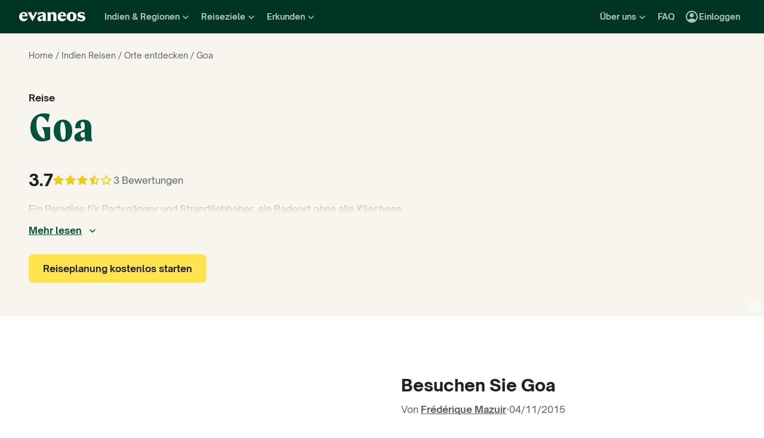

--- FILE ---
content_type: text/html; charset=utf-8
request_url: https://www.evaneos.de/indien/reisen/orte/181-goa/
body_size: 92709
content:
<!DOCTYPE html><html lang="de"><head><meta charSet="utf-8" data-next-head=""/><meta name="viewport" content="width=device-width,initial-scale=1" data-next-head=""/><meta name="theme-color" content="#003526" data-next-head=""/><link rel="shortcut icon" type="image/png" href="/static/varanasi/assets/images/favicon.png" data-next-head=""/><title data-next-head="">Indien: Goa Sehenswürdigkeiten | Evaneos</title><link rel="preload" href="/static/varanasi/assets/fonts/OpenSauceOne/open-sauce-one-regular.woff2" as="font" crossorigin="anonymous" type="font/woff2" data-next-head=""/><link rel="preload" href="/static/varanasi/assets/fonts/OpenSauceOne/open-sauce-one-bold.woff2" as="font" crossorigin="anonymous" type="font/woff2" data-next-head=""/><link rel="preload" href="/static/varanasi/assets/fonts/OpenSauceOne/open-sauce-one-extrabold.woff2" as="font" crossorigin="anonymous" type="font/woff2" data-next-head=""/><link rel="preload" href="/static/varanasi/assets/fonts/Moret/moret-variable.woff2" as="font" crossorigin="anonymous" type="font/woff2" data-next-head=""/><link rel="preconnect" href="https://www.googletagmanager.com" crossorigin="anonymous" data-next-head=""/><link rel="preconnect" href="https://sdk.privacy-center.org" crossorigin="anonymous" data-next-head=""/><link rel="preconnect" href="https://static1.evcdn.net/" crossorigin="anonymous" data-next-head=""/><meta name="botify-site-verification" content="VAz61odAzChYDxjmvmLne273sRuoYyWX" data-next-head=""/><meta name="google-site-verification" content="f57heq7K3du2M3yRwrXyZswSSOgYn0VJdM_7ugQN6bU" data-next-head=""/><meta name="com.silverpop.brandeddomains" content="www.pages03.net,evaneos.mkt6459.com" data-next-head=""/><meta name="description" content="Unsere Reiseangebote Goa - Indien | Passen Sie Ihre Rundreisen und Aufenthalte mit lokalen Reisebüropartnern von Evaneos an." data-next-head=""/><link rel="canonical" href="https://www.evaneos.de/indien/reisen/orte/181-goa/" data-next-head=""/><link rel="alternate" hrefLang="de" href="https://www.evaneos.de/indien/reisen/orte/181-goa/" data-next-head=""/><link rel="alternate" hrefLang="de-CH" href="https://www.evaneos.ch/indien/reisen/orte/181-goa/" data-next-head=""/><link rel="alternate" hrefLang="en-CA" href="https://www.evaneos.ca/india/holidays/places/181-goa/" data-next-head=""/><link rel="alternate" hrefLang="en-GB" href="https://www.evaneos.co.uk/india/holidays/places/181-goa/" data-next-head=""/><link rel="alternate" hrefLang="en" href="https://www.evaneos.com/india/holidays/places/181-goa/" data-next-head=""/><link rel="alternate" hrefLang="es" href="https://www.evaneos.es/india/viajes/destinos/181-goa/" data-next-head=""/><link rel="alternate" hrefLang="fr" href="https://www.evaneos.fr/inde/voyage/etape/181-goa/" data-next-head=""/><link rel="alternate" hrefLang="it" href="https://www.evaneos.it/india/viaggio/destinazioni/181-goa/" data-next-head=""/><meta property="og:title" content="Indien: Goa Sehenswürdigkeiten" data-next-head=""/><meta property="og:description" content="Unsere Reiseangebote Goa - Indien | Passen Sie Ihre Rundreisen und Aufenthalte mit lokalen Reisebüropartnern von Evaneos an." data-next-head=""/><meta property="og:image" content="https://static1.evcdn.net/images/reduction/132106_w-1200_h-628_q-70_m-crop.jpg" data-next-head=""/><meta property="og:locale" content="de-DE" data-next-head=""/><meta property="og:url" content="https://www.evaneos.de/indien/reisen/orte/181-goa/" data-next-head=""/><meta property="og:type" content="website" data-next-head=""/><meta property="og:site_name" content="Evaneos.de" data-next-head=""/><link rel="preload" href="/static/_next/static/css/a92fb5a726fc0016.css" as="style"/><link rel="preload" href="/static/_next/static/css/94967c329d77fecb.css" as="style"/><link rel="preload" href="/static/_next/static/css/1eec4a9b955cb65d.css" as="style"/><link rel="preload" href="/static/_next/static/css/ee4dfa4b61df19ca.css" as="style"/><script data-next-head="">window.dataLayer=window.dataLayer||[];</script><script type="application/ld+json" data-next-head="">[{"@context":"https://schema.org","@type":"Organization","name":"Evaneos","description":"In direktem Kontakt mit einem lokalen Reiseagenten wählen sie ihre Unterkünfte, ihre Etappen, ihre Aktivitäten und vieles mehr...","url":"https://www.evaneos.de","logo":"https://static.evcdn.net/Evaneos.logo.jpg","address":{"@type":"PostalAddress","streetAddress":"27 rue de Mogador","addressLocality":"Paris","postalCode":"75009","addressCountry":"France"},"founders":[{"@type":"Person","name":"Yvan Wibaux"},{"@type":"Person","name":"Eric La Bonnardière"}],"foundingDate":"2009-06-01","alternateName":"Evaneos","sameAs":["https://www.facebook.com/EvaneosDE","https://twitter.com/EvaneosDe"]},{"@context":"https://schema.org","@type":"WebPage","@id":"https://www.evaneos.de/indien/reisen/orte/181-goa/#webpage","url":"https://www.evaneos.de/indien/reisen/orte/181-goa/","inLanguage":"de-DE","headline":"Indien: Goa Sehenswürdigkeiten","description":"Unsere Reiseangebote Goa - Indien | Passen Sie Ihre Rundreisen und Aufenthalte mit lokalen Reisebüropartnern von Evaneos an.","mainEntity":{"@id":"https://www.evaneos.de/indien/reisen/orte/181-goa/#place"},"breadcrumb":{"@type":"BreadcrumbList","itemListElement":[{"@type":"ListItem","position":1,"name":"Home","item":"https://www.evaneos.de/#Breadcrumb"},{"@type":"ListItem","position":2,"name":"Indien Reisen","item":"https://www.evaneos.de/indien/#Breadcrumb"},{"@type":"ListItem","position":3,"name":"Orte entdecken","item":"https://www.evaneos.de/indien/reisen/orte/"},{"@type":"ListItem","position":4,"name":"Goa","item":"https://www.evaneos.de/indien/reisen/orte/181-goa/"}]},"author":{"@context":"https://schema.org","@type":"Person","name":"Frédérique Mazuir","givenName":"Frédérique","familyName":"Mazuir","jobTitle":"Head of Offer","description":"Als Head of Offer bei Evaneos ist es meine Aufgabe – gemeinsam mit meinem Team und unseren Partneragenturen – ein qualitativ hochwertiges Online-Angebot zu gestalten. Es geht nicht nur um Vielfalt, sondern um das Gleichgewicht zwischen Kundenzufriedenheit und positiver Wirkung. Meine Erfahrung vor Ort zeigt: gut durchdachte Reisen verändern wirklich etwas.","image":{"@type":"ImageObject","url":"https://static1.evcdn.net/cdn-cgi/image/width=800,height=450,quality=70,fit=crop/content/author/2905cbdc-5bf2-4924-a40a-201d7f33a04e.jpg","caption":"Frédérique Mazuir","width":{"@type":"QuantitativeValue","value":800},"height":{"@type":"QuantitativeValue","value":450}},"url":"https://www.evaneos.de/die-redaktion/5-frederique-mazuir/","worksFor":{"@type":"Organization","name":"Evaneos.de","url":"https://www.evaneos.de"},"sameAs":["https://www.linkedin.com/in/frédérique-mazuir-a1924647/"]},"offers":{"@type":"AggregateOffer","priceCurrency":"EUR","lowPrice":880,"highPrice":6475,"offerCount":30,"url":"https://www.evaneos.de/indien/reisen/orte/181-goa/","itemOffered":{"@type":"Service","name":"Goa : Unsere Rundreisen","brand":{"@id":"https://www.evaneos.de/#organisation"}}}},{"@context":"https://schema.org","@type":"Place","@id":"https://www.evaneos.de/indien/reisen/orte/181-goa/#place","name":"Goa","description":"Unsere Reiseangebote Goa - Indien | Passen Sie Ihre Rundreisen und Aufenthalte mit lokalen Reisebüropartnern von Evaneos an.","url":"https://www.evaneos.de/indien/reisen/orte/181-goa/","geo":{"@type":"GeoCoordinates","latitude":15.439644048320122,"longitude":74.06068500699115},"photo":[{"@type":"ImageObject","@id":"https://www.evaneos.de/indien/reisen/orte/181-goa/#image","contentUrl":"https://static1.evcdn.net/images/reduction/132106_w-1000_h-1000_q-70_m-crop.jpg","width":"1000","height":"1000"},{"@type":"ImageObject","@id":"https://www.evaneos.de/indien/reisen/orte/181-goa/#image","contentUrl":"https://static1.evcdn.net/images/reduction/132106_w-1600_h-1200_q-70_m-crop.jpg","width":"1600","height":"1200"},{"@type":"ImageObject","@id":"https://www.evaneos.de/indien/reisen/orte/181-goa/#image","contentUrl":"https://static1.evcdn.net/images/reduction/132106_w-1600_h-900_q-70_m-crop.jpg","width":"1600","height":"900"}]},{"@context":"https://schema.org","@type":"Product","@id":"https://www.evaneos.de/indien/reisen/orte/181-goa/#product","name":"Goa","description":"Unsere Reiseangebote Goa - Indien | Passen Sie Ihre Rundreisen und Aufenthalte mit lokalen Reisebüropartnern von Evaneos an.","url":"https://www.evaneos.de/indien/reisen/orte/181-goa/","image":[{"@type":"ImageObject","@id":"https://www.evaneos.de/indien/reisen/orte/181-goa/#image","contentUrl":"https://static1.evcdn.net/images/reduction/132106_w-1000_h-1000_q-70_m-crop.jpg","width":"1000","height":"1000"},{"@type":"ImageObject","@id":"https://www.evaneos.de/indien/reisen/orte/181-goa/#image","contentUrl":"https://static1.evcdn.net/images/reduction/132106_w-1600_h-1200_q-70_m-crop.jpg","width":"1600","height":"1200"},{"@type":"ImageObject","@id":"https://www.evaneos.de/indien/reisen/orte/181-goa/#image","contentUrl":"https://static1.evcdn.net/images/reduction/132106_w-1600_h-900_q-70_m-crop.jpg","width":"1600","height":"900"}],"aggregateRating":{"@type":"AggregateRating","ratingValue":7.4,"ratingCount":3,"bestRating":10,"worstRating":0}}]</script><link rel="preload" as="image" imageSrcSet="https://static1.evcdn.net/images/reduction/132106_w-375_h-211_q-70_m-crop.jpg 375w, https://static1.evcdn.net/images/reduction/132106_w-384_h-216_q-70_m-crop.jpg 384w, https://static1.evcdn.net/images/reduction/132106_w-480_h-270_q-70_m-crop.jpg 480w, https://static1.evcdn.net/images/reduction/132106_w-576_h-324_q-70_m-crop.jpg 576w, https://static1.evcdn.net/images/reduction/132106_w-768_h-432_q-70_m-crop.jpg 768w, https://static1.evcdn.net/images/reduction/132106_w-992_h-558_q-70_m-crop.jpg 992w, https://static1.evcdn.net/images/reduction/132106_w-1200_h-675_q-70_m-crop.jpg 1200w, https://static1.evcdn.net/images/reduction/132106_w-1400_h-788_q-70_m-crop.jpg 1400w, https://static1.evcdn.net/images/reduction/132106_w-1920_h-1080_q-70_m-crop.jpg 1920w, https://static1.evcdn.net/images/reduction/132106_w-2048_h-1152_q-70_m-crop.jpg 2048w, https://static1.evcdn.net/images/reduction/132106_w-3840_h-2160_q-70_m-crop.jpg 3840w" imageSizes="(min-width: 1400px) 70vw, (min-width: 1200px) 50%, 100vw" data-next-head=""/><link rel="stylesheet" href="/static/_next/static/css/a92fb5a726fc0016.css" data-n-g=""/><link rel="stylesheet" href="/static/_next/static/css/94967c329d77fecb.css" data-n-p=""/><link rel="stylesheet" href="/static/_next/static/css/1eec4a9b955cb65d.css" data-n-p=""/><link rel="stylesheet" href="/static/_next/static/css/ee4dfa4b61df19ca.css" data-n-p=""/><noscript data-n-css=""></noscript><script defer="" noModule="" src="/static/_next/static/chunks/polyfills-42372ed130431b0a.js"></script><script src="/static/_next/static/chunks/webpack-a42be5b7f5a09487.js" defer=""></script><script src="/static/_next/static/chunks/framework-7c1e01c5ddfc578c.js" defer=""></script><script src="/static/_next/static/chunks/main-68c6b35856ccf6fa.js" defer=""></script><script src="/static/_next/static/chunks/pages/_app-27c7c103e79c2717.js" defer=""></script><script src="/static/_next/static/chunks/9317-bec2194e4a837d40.js" defer=""></script><script src="/static/_next/static/chunks/8454-e7f8559e299a338f.js" defer=""></script><script src="/static/_next/static/chunks/777-1efcda08769a6950.js" defer=""></script><script src="/static/_next/static/chunks/3280-e412a6e4dcca4dc9.js" defer=""></script><script src="/static/_next/static/chunks/2465-5db10a653239666e.js" defer=""></script><script src="/static/_next/static/chunks/284-acf209f417f1939b.js" defer=""></script><script src="/static/_next/static/chunks/3065-07c7e6bf81dcefce.js" defer=""></script><script src="/static/_next/static/chunks/2515-ec59fec6de9d36a7.js" defer=""></script><script src="/static/_next/static/chunks/pages/point-of-interest/%5BdestinationSlug%5D/%5BpointOfInterestId%5D/%5BpointOfInterestSlug%5D-45ffbb218b9fbe5c.js" defer=""></script><script src="/static/_next/static/_r4TLmQqLE31ZkewnmrkP/_buildManifest.js" defer=""></script><script src="/static/_next/static/_r4TLmQqLE31ZkewnmrkP/_ssgManifest.js" defer=""></script></head><body itemScope="" itemType="https://schema.org/WebPage"><link rel="preload" as="image" imageSrcSet="https://static1.evcdn.net/images/reduction/132106_w-375_h-211_q-70_m-crop.jpg 375w, https://static1.evcdn.net/images/reduction/132106_w-384_h-216_q-70_m-crop.jpg 384w, https://static1.evcdn.net/images/reduction/132106_w-480_h-270_q-70_m-crop.jpg 480w, https://static1.evcdn.net/images/reduction/132106_w-576_h-324_q-70_m-crop.jpg 576w, https://static1.evcdn.net/images/reduction/132106_w-768_h-432_q-70_m-crop.jpg 768w, https://static1.evcdn.net/images/reduction/132106_w-992_h-558_q-70_m-crop.jpg 992w, https://static1.evcdn.net/images/reduction/132106_w-1200_h-675_q-70_m-crop.jpg 1200w, https://static1.evcdn.net/images/reduction/132106_w-1400_h-788_q-70_m-crop.jpg 1400w, https://static1.evcdn.net/images/reduction/132106_w-1920_h-1080_q-70_m-crop.jpg 1920w, https://static1.evcdn.net/images/reduction/132106_w-2048_h-1152_q-70_m-crop.jpg 2048w, https://static1.evcdn.net/images/reduction/132106_w-3840_h-2160_q-70_m-crop.jpg 3840w" imageSizes="(min-width: 1400px) 70vw, (min-width: 1200px) 50%, 100vw"/><div id="__next"><noscript><iframe src="//www.googletagmanager.com/ns.html?id=GTM-WB39ZM" height="0" width="0" title="Google Tag Manager" style="display:none;visibility:hidden"></iframe></noscript><div id="modal-wrapper"></div><header class="PrimaryNav_primaryNav__bOCBD"><nav class="ResponsiveMenu_nav__I6iM1" role="navigation"><div class="ResponsiveMenu_container__N43XS"><div class="ResponsiveMenu_logoBlock__rAQ0h"><a class="ResponsiveMenu_logoLink__tvY02" href="/"><svg viewBox="0 0 360 52" xmlns="http://www.w3.org/2000/svg" fill="currentColor" role="img" class="ResponsiveMenu_logo___alyb"><title>Evaneos</title><path d="M0.000748807 25.8436C0.000748807 10.139 11.4254 0.346413 25.1898 0.346413C37.7343 0.346413 45.5867 8.50691 45.9947 19.5192L46.0945 24.0075H15.9094C16.8296 34.4078 22.8458 37.876 30.5939 37.876C37.2221 37.876 43.6464 35.328 46.6024 29.3075C45.1743 45.0121 34.8738 50.9284 24.1654 50.9284C9.79334 50.9284 -0.099087 40.5282 0.000748807 25.8436ZM31.7182 17.5833C31.7182 11.1591 29.7779 7.38701 24.8859 7.38701C19.994 7.38701 16.8296 10.9551 16.0135 17.5833H31.7182Z"></path><path d="M44.5709 1.36647H70.4718C66.3916 3.61061 66.9038 5.54655 68.5315 8.91493L76.7918 25.0276L83.6241 11.3631C86.2762 6.05875 85.356 3.41093 81.2801 1.37081H101.165C97.9006 3.61495 96.2685 7.08316 94.0244 11.2632L75.5678 45.6285C74.3437 47.8726 73.5277 49.6045 72.8158 51.6447L50.0793 9.21877C48.4472 6.15859 46.8151 3.40659 44.5709 1.36647Z"></path><path d="M99.3374 37.0599C99.3374 27.9836 104.946 22.9874 117.49 20.0314L125.238 18.1953C128.199 17.4834 129.319 16.4634 129.319 14.0152C129.319 10.751 127.482 8.71092 123.198 8.71092C117.182 8.71092 106.981 11.8709 102.801 21.4595V0.346413C104.025 2.2867 105.657 3.09841 107.797 3.09841C111.773 3.09841 119.526 0.346413 127.582 0.346413C138.903 0.346413 145.427 5.54656 145.427 16.255V39.5081C145.427 45.0164 146.955 48.4803 149.507 49.9084H129.319V36.1397C127.378 46.8482 120.65 50.9284 113.31 50.9284C105.558 50.9284 99.3374 46.5443 99.3374 37.0599ZM120.446 40.3241C125.85 40.3241 129.319 35.5277 129.319 29.6157V21.8675C128.706 23.1915 126.87 24.0075 124.934 24.7237L120.346 26.3558C116.674 27.6841 114.33 30.028 114.33 33.9043C114.33 38.4924 116.878 40.3285 120.451 40.3285L120.446 40.3241Z"></path><path d="M155.124 39.5081V11.7711C155.124 6.26277 153.596 2.7989 151.044 1.37081H171.645V14.1151C173.277 4.42666 178.069 0.346413 186.533 0.346413C196.938 0.346413 202.75 6.56662 202.75 19.3152V39.5081C202.75 45.0164 204.278 48.4803 206.826 49.9084H182.149C184.701 48.4803 186.229 45.0121 186.229 39.5081V19.2154C186.229 13.707 183.781 11.5671 178.889 11.5671C174.401 11.5671 171.649 13.299 171.649 19.2154V39.5081C171.649 45.0164 173.177 48.4803 175.729 49.9084H151.052C153.6 48.4803 155.133 45.0121 155.133 39.5081H155.124Z"></path><path d="M209.278 25.8436C209.278 10.139 220.699 0.346413 234.467 0.346413C247.012 0.346413 254.864 8.50691 255.272 19.5192L255.372 24.0075H225.187C226.107 34.4078 232.123 37.876 239.872 37.876C246.5 37.876 252.924 35.328 255.88 29.3075C254.452 45.0121 244.151 50.9284 233.443 50.9284C219.062 50.9284 209.17 40.5282 209.274 25.8436H209.278ZM240.996 17.5833C240.996 11.1591 239.055 7.38701 234.164 7.38701C229.272 7.38701 226.107 10.9551 225.291 17.5833H240.996Z"></path><path d="M259.452 25.6396C259.452 10.4429 269.649 0.350754 285.661 0.350754C301.674 0.350754 311.87 10.4472 311.87 25.6396C311.87 40.832 301.674 50.9328 285.661 50.9328C269.649 50.9328 259.452 40.8363 259.452 25.6396ZM285.661 42.5683C291.986 42.5683 294.33 38.08 294.33 25.6396C294.33 13.1992 291.986 8.71092 285.661 8.71092C279.337 8.71092 276.993 13.095 276.993 25.6396C276.993 38.1842 279.337 42.5683 285.661 42.5683Z"></path><path d="M337.98 42.9763C343.18 42.9763 345.424 40.8363 345.424 37.672C345.424 35.0198 343.896 33.9998 340.224 33.1837L332.675 31.4518C323.295 29.3118 316.867 24.3113 316.867 15.8513C316.867 6.77497 323.903 0.350751 336.039 0.350751C343.18 0.350751 347.868 2.59489 350.62 2.59489C352.56 2.59489 354.292 2.18686 355.516 0.250916V18.1953C352.456 11.9751 345.216 7.89487 337.771 7.89487C333.283 7.89487 331.347 9.6268 331.347 12.279C331.347 14.9311 333.083 16.051 337.771 17.0711L345.111 18.7032C354.292 20.7433 360 25.5354 360 33.8999C360 43.8922 351.844 50.9328 339.403 50.9328C331.651 50.9328 326.759 48.1808 322.783 48.1808C320.435 48.1808 318.703 48.8927 316.867 50.9328V28.6998C319.315 36.2439 328.699 42.9763 337.98 42.9763Z"></path></svg></a></div><button data-testid="PrimaryNav-UserAccount-Login-Button" class="ResponsiveMenu_userAccountItem__VbYYh NavBarItem_navBarItem__LTNL6 NavBarItem_displayDesktopIconLeading__4P78M Typography_primary-xs-bold__RPhg7"><svg xmlns="http://www.w3.org/2000/svg" viewBox="0 -960 960 960" fill="currentColor" data-testid="IconAccountCircle" class="NavBarItem_iconLeading__0SKX8"><path d="M234-276q51-39 114-61.5T480-360q69 0 132 22.5T726-276q35-41 54.5-93T800-480q0-133-93.5-226.5T480-800q-133 0-226.5 93.5T160-480q0 59 19.5 111t54.5 93Zm246-164q-59 0-99.5-40.5T340-580q0-59 40.5-99.5T480-720q59 0 99.5 40.5T620-580q0 59-40.5 99.5T480-440Zm0 360q-83 0-156-31.5T197-197q-54-54-85.5-127T80-480q0-83 31.5-156T197-763q54-54 127-85.5T480-880q83 0 156 31.5T763-763q54 54 85.5 127T880-480q0 83-31.5 156T763-197q-54 54-127 85.5T480-80Z"></path></svg><span class="NavBarItem_text__efInk">Einloggen</span></button><a data-testid="Typography" aria-controls="PrimaryNav-Destinations-Dropdown-Content" aria-expanded="false" href="/reiseziele/" id="PrimaryNav-Destinations-Dropdown-Trigger" class="ResponsiveMenu_destinationsItem__V8SJ1 ResponsiveMenu_hiddenMobile__vKUel NavBarItem_navBarItem__LTNL6 Typography_primary-xs-bold__RPhg7"><svg xmlns="http://www.w3.org/2000/svg" viewBox="0 0 20 20" fill="currentColor" data-testid="IconGlobe" class="NavBarItem_iconLeading__0SKX8"><path d="M5.8751 8.89847C5.94281 8.89847 6.01833 8.90888 6.10166 8.92971C6.18499 8.95055 6.26832 8.97919 6.35165 9.01565C6.43499 9.05211 6.51832 9.08596 6.60165 9.11721C6.68498 9.14846 6.7605 9.17971 6.8282 9.21096L6.70321 9.22658C6.66154 9.23179 6.61727 9.23439 6.5704 9.23439C6.48186 9.23439 6.40113 9.22137 6.32822 9.19533C6.2553 9.16929 6.1876 9.13544 6.1251 9.09377C6.0626 9.05211 6.0001 9.02086 5.9376 9.00003C5.8751 8.97919 5.81781 8.96357 5.76573 8.95315C5.71365 8.95315 5.66678 8.96357 5.62511 8.9844C5.58344 9.00523 5.54178 9.02867 5.50011 9.05471C5.50011 9.03388 5.48188 9.02346 5.44543 9.02346C5.48188 8.987 5.54959 8.95836 5.64855 8.93753C5.7475 8.91669 5.82302 8.90367 5.8751 8.89847ZM6.92976 9.25002C7.1433 9.25002 7.33861 9.28648 7.51569 9.35939C7.44277 9.38543 7.36986 9.40626 7.29694 9.42189C7.22403 9.43751 7.14851 9.44793 7.07039 9.45314C6.96622 9.45314 6.87247 9.44272 6.78914 9.42189C6.81518 9.38022 6.84122 9.35418 6.86727 9.34377C6.89331 9.33335 6.91414 9.3021 6.92976 9.25002ZM10 2.0002C10.7344 2.0002 11.4401 2.09655 12.1171 2.28926C12.7942 2.48196 13.4296 2.75018 14.0233 3.09392C14.6171 3.43766 15.1587 3.85692 15.6483 4.3517C16.1379 4.84648 16.5545 5.38553 16.8983 5.96885C17.242 6.55217 17.5128 7.18757 17.7107 7.87505C17.9087 8.56254 18.005 9.27085 17.9998 10C17.9998 10.7344 17.9034 11.4401 17.7107 12.1171C17.518 12.7942 17.2498 13.4296 16.9061 14.0233C16.5623 14.6171 16.1431 15.1587 15.6483 15.6483C15.1535 16.1379 14.6145 16.5545 14.0311 16.8983C13.4478 17.242 12.8124 17.5128 12.1249 17.7107C11.4375 17.9087 10.7291 18.005 10 17.9998C9.26564 17.9998 8.55993 17.9034 7.88287 17.7107C7.2058 17.518 6.5704 17.2498 5.97666 16.9061C5.38293 16.5623 4.84127 16.1431 4.3517 15.6483C3.86213 15.1535 3.44548 14.6145 3.10174 14.0311C2.75799 13.4478 2.48717 12.8124 2.28926 12.1249C2.09134 11.4375 1.99499 10.7291 2.0002 10C2.0002 9.26564 2.09655 8.55993 2.28926 7.88287C2.48196 7.2058 2.75018 6.5704 3.09392 5.97666C3.43766 5.38293 3.85692 4.84127 4.3517 4.3517C4.84648 3.86213 5.38553 3.44548 5.96885 3.10174C6.55217 2.75799 7.18757 2.48717 7.87505 2.28926C8.56254 2.09134 9.27085 1.99499 10 2.0002ZM15.953 6.33603C15.8801 6.22145 15.8071 6.11208 15.7342 6.00791C15.6613 5.90375 15.5858 5.79698 15.5077 5.68761C15.4973 5.73448 15.4842 5.76834 15.4686 5.78917C15.453 5.81 15.4426 5.85687 15.4374 5.92979C15.4374 5.97666 15.4556 6.02093 15.4921 6.0626C15.5285 6.10426 15.5754 6.14593 15.6327 6.1876C15.69 6.22926 15.7473 6.26051 15.8045 6.28134C15.8618 6.30218 15.9113 6.3204 15.953 6.33603ZM15.4139 5.57042C15.4139 5.61209 15.4061 5.64073 15.3905 5.65636H15.4374C15.4582 5.65636 15.4738 5.65896 15.4842 5.66417L15.4139 5.57042ZM10 16.9998C10.5937 16.9998 11.1744 16.9243 11.7421 16.7733C12.3098 16.6222 12.8463 16.4087 13.3515 16.1327C13.8567 15.8566 14.3254 15.5181 14.7577 15.1171C15.19 14.716 15.5676 14.2681 15.8905 13.7733C15.8228 13.6171 15.7577 13.4582 15.6952 13.2968C15.6327 13.1353 15.6014 12.9687 15.6014 12.7968C15.6014 12.6093 15.6092 12.4583 15.6249 12.3437C15.6405 12.2291 15.6587 12.1276 15.6795 12.039C15.7004 11.9505 15.7108 11.875 15.7108 11.8125C15.7108 11.75 15.703 11.6692 15.6874 11.5703C15.6717 11.4713 15.6275 11.3645 15.5545 11.25C15.4816 11.1354 15.3853 10.9739 15.2655 10.7656C15.2707 10.7291 15.2785 10.6797 15.2889 10.6172C15.2993 10.5547 15.3098 10.4896 15.3202 10.4219C15.3306 10.3542 15.3332 10.2917 15.328 10.2344C15.3228 10.1771 15.3098 10.1276 15.2889 10.0859C15.1535 10.0703 15.0129 10.0417 14.8671 10C14.7212 9.95833 14.591 9.89584 14.4765 9.8125L14.5233 9.77344C14.4556 9.78907 14.3879 9.8099 14.3202 9.83594C14.2525 9.86198 14.1874 9.89063 14.1249 9.92188C14.0624 9.95313 13.9947 9.97396 13.9218 9.98438C13.8489 9.99479 13.7786 10.0052 13.7108 10.0156L13.5858 10L13.6093 9.94531C13.5364 9.96615 13.4582 9.99219 13.3749 10.0234C13.2916 10.0547 13.2109 10.0703 13.1327 10.0703C13.0807 10.0703 13.0051 10.0521 12.9062 10.0156C12.8072 9.97917 12.7083 9.9349 12.6093 9.88282C12.5104 9.83073 12.4218 9.77344 12.3437 9.71094C12.2656 9.64845 12.2265 9.58855 12.2265 9.53126L12.2421 9.50782C12.2161 9.47658 12.1822 9.44793 12.1406 9.42189C12.0989 9.39585 12.0598 9.36981 12.0234 9.34377C11.9869 9.31773 11.9531 9.28908 11.9218 9.25783C11.8906 9.22658 11.8776 9.19012 11.8828 9.14846L11.9687 9.07815L11.789 9.05471L11.7265 8.82034C11.7369 8.84638 11.7604 8.8568 11.7968 8.85159C11.8333 8.84638 11.8619 8.83597 11.8828 8.82034L11.6015 8.67191L11.7968 8.17192C11.7239 7.90109 11.7057 7.69277 11.7421 7.54694C11.7786 7.40111 11.8489 7.28132 11.9531 7.18757C12.0572 7.09382 12.1718 7.00008 12.2968 6.90633C12.4218 6.81258 12.5494 6.68498 12.6796 6.52352L12.6562 6.42978L13.1718 5.80479L13.289 5.78917C13.4348 5.78917 13.5989 5.78396 13.7812 5.77354C13.9634 5.76313 14.1483 5.7449 14.3358 5.71886C14.5233 5.69282 14.7082 5.66678 14.8905 5.64073C15.0728 5.61469 15.2395 5.58084 15.3905 5.53917C15.2238 5.34126 15.0494 5.15377 14.8671 4.97669C14.6848 4.79961 14.4895 4.63034 14.2811 4.46889C14.2239 4.48972 14.1535 4.51837 14.0702 4.55482C13.9869 4.59128 13.9035 4.63816 13.8202 4.69545C13.7369 4.75274 13.6718 4.81523 13.6249 4.88294C13.578 4.95065 13.5494 5.02096 13.539 5.09387L13.5858 5.24231C13.4921 5.39334 13.3879 5.48709 13.2734 5.52355C13.1588 5.56001 13.0416 5.58084 12.9218 5.58605C12.802 5.59126 12.677 5.59126 12.5468 5.58605C12.4166 5.58084 12.2916 5.60428 12.1718 5.65636L12.0468 5.39074L12.164 4.93763L12.0312 4.74232L13.3827 4.32045C13.3254 4.17463 13.2317 4.06525 13.1015 3.99234C12.9713 3.91942 12.8281 3.88297 12.6718 3.88297V3.80484L13.1093 3.73453C12.6249 3.49495 12.1223 3.31267 11.6015 3.18767C11.0807 3.06267 10.5469 3.00018 10 3.00018C9.54689 3.00018 9.09898 3.04444 8.65628 3.13298C8.21359 3.22152 7.78651 3.34912 7.37507 3.51579C6.96362 3.68245 6.56519 3.89078 6.17978 4.14077C5.79438 4.39077 5.44282 4.67201 5.12512 4.9845C5.26054 4.9845 5.3647 5.01835 5.43761 5.08606C5.51053 5.15377 5.57824 5.22929 5.64073 5.31262C5.70323 5.39595 5.76834 5.47147 5.83604 5.53917C5.90375 5.60688 5.99489 5.64334 6.10947 5.64855L6.23447 5.5548L6.21884 5.38293L6.47665 5.01575L6.27353 4.43764C6.29957 4.42201 6.33863 4.39597 6.39072 4.35952C6.4428 4.32306 6.48707 4.30483 6.52352 4.30483C6.67977 4.30483 6.79956 4.31264 6.88289 4.32827C6.96622 4.34389 7.03914 4.37254 7.10164 4.4142C7.16413 4.45587 7.21882 4.51576 7.26569 4.59389C7.31257 4.67201 7.38548 4.77096 7.48444 4.89075L7.76568 4.67201C7.81776 4.69284 7.90109 4.72669 8.01567 4.77357C8.13026 4.82044 8.24744 4.87773 8.36723 4.94544C8.48702 5.01315 8.58858 5.08346 8.67191 5.15637C8.75524 5.22929 8.79951 5.29699 8.80472 5.35949C8.80472 5.43761 8.77607 5.50011 8.71878 5.54699C8.66149 5.59386 8.58597 5.63292 8.49223 5.66417C8.39848 5.69542 8.30213 5.71886 8.20317 5.73448C8.10421 5.75011 8.00526 5.77094 7.9063 5.79698C7.80735 5.82302 7.73183 5.84906 7.67975 5.8751C7.62766 5.90114 7.59641 5.94541 7.586 6.00791L8.03911 6.15635C7.93495 6.24489 7.82297 6.32561 7.70318 6.39853C7.58339 6.47144 7.4584 6.53915 7.32819 6.60165L7.35944 6.73446L6.64071 7.0157V7.23444L6.58602 7.25788L6.62508 6.98445L6.59384 6.97664C6.55738 6.97664 6.53655 6.98445 6.53134 7.00008C6.52613 7.0157 6.52352 7.03393 6.52352 7.05476C6.52352 7.07559 6.52873 7.09643 6.53915 7.11726C6.54957 7.13809 6.55217 7.15372 6.54696 7.16413L6.4454 7.10945L6.46103 7.1407C6.46103 7.15632 6.46884 7.17976 6.48446 7.21101C6.50009 7.24226 6.52092 7.2709 6.54696 7.29694C6.573 7.32298 6.59384 7.34902 6.60946 7.37507C6.62508 7.40111 6.6355 7.41413 6.64071 7.41413C6.64071 7.42975 6.63029 7.44538 6.60946 7.461C6.58863 7.47663 6.56259 7.48704 6.53134 7.49225C6.50009 7.49746 6.47925 7.50527 6.46884 7.51569C6.45842 7.5261 6.45842 7.52871 6.46884 7.5235C6.54175 7.5235 6.55738 7.52871 6.51571 7.53912C6.47405 7.54954 6.40894 7.57558 6.3204 7.61725C6.23187 7.65891 6.15114 7.71881 6.07822 7.79693C6.00531 7.87505 5.96364 7.98963 5.95323 8.14067C5.95323 8.22921 5.95583 8.31515 5.96104 8.39848C5.96625 8.48181 5.96364 8.56774 5.95323 8.65628C5.88031 8.45837 5.77094 8.30733 5.62511 8.20317C5.47928 8.09901 5.3022 8.04692 5.09387 8.04692L4.75794 8.07817L4.922 8.18755C4.83346 8.17713 4.74232 8.16671 4.64857 8.1563C4.55482 8.14588 4.45847 8.14328 4.35952 8.14848C4.26056 8.15369 4.17202 8.17452 4.0939 8.21098C4.01577 8.24744 3.93765 8.30213 3.85953 8.37504L3.81265 8.72659C3.81265 8.89326 3.84911 9.02867 3.92203 9.13283C3.99494 9.237 4.12254 9.29168 4.30483 9.29689C4.46108 9.29689 4.61472 9.27346 4.76576 9.22658C4.91679 9.17971 5.06523 9.12502 5.21106 9.06252C5.16418 9.1771 5.1121 9.28648 5.05481 9.39064C4.99752 9.4948 4.95586 9.60938 4.92981 9.73438L5.03137 9.78126C5.15637 9.69792 5.27095 9.6849 5.37512 9.74219C5.47928 9.79948 5.58084 9.88282 5.6798 9.99219C5.77875 10.1016 5.88031 10.2135 5.98448 10.3281C6.08864 10.4427 6.20062 10.526 6.3204 10.5781L6.05479 10.7187L5.4298 10.3672C5.43501 10.3776 5.44022 10.401 5.44543 10.4375C5.45063 10.4739 5.44803 10.4818 5.43761 10.4609L5.15637 9.98438C4.98971 9.97917 4.81263 9.95313 4.62513 9.90625C4.43764 9.85938 4.24754 9.79688 4.05484 9.71876C3.86213 9.64063 3.68245 9.5547 3.51579 9.46095C3.34912 9.3672 3.19548 9.26825 3.05486 9.16408L3.00018 10C3.00018 10.6354 3.08611 11.2552 3.25798 11.8593C3.42985 12.4635 3.67203 13.0312 3.98453 13.5624C4.29702 14.0936 4.67982 14.578 5.13293 15.0155C5.58605 15.453 6.08864 15.8254 6.64071 16.1327C6.61467 16.0233 6.61206 15.9139 6.6329 15.8045C6.65373 15.6952 6.67977 15.5858 6.71102 15.4764C6.74227 15.3671 6.77612 15.2577 6.81258 15.1483C6.84904 15.0389 6.86727 14.927 6.86727 14.8124C6.86727 14.6457 6.84122 14.4712 6.78914 14.289C6.73706 14.1067 6.67456 13.9218 6.60165 13.7343C6.52873 13.5468 6.44801 13.3619 6.35947 13.1796C6.27093 12.9973 6.20062 12.8255 6.14853 12.664C6.09645 12.5025 6.05479 12.3515 6.02354 12.2109C5.99229 12.0703 6.00791 11.9479 6.07041 11.8437L5.95323 11.789C5.98448 11.7161 6.02614 11.6458 6.07822 11.5781C6.13031 11.5104 6.18499 11.4427 6.24228 11.375C6.29957 11.3073 6.34384 11.2343 6.37509 11.1562C6.40634 11.0781 6.42457 11 6.42978 10.9219C6.42978 10.8698 6.41936 10.8151 6.39853 10.7578C6.37769 10.7005 6.35947 10.6458 6.34384 10.5937L6.5079 10.6328C6.59644 10.4297 6.71623 10.2917 6.86727 10.2187C7.0183 10.1458 7.2084 10.1068 7.43756 10.1016C7.46361 10.1016 7.51829 10.112 7.60162 10.1328C7.68495 10.1536 7.77349 10.1823 7.86724 10.2187C7.96099 10.2552 8.04953 10.2838 8.13286 10.3047C8.21619 10.3255 8.27869 10.3463 8.32035 10.3672C8.32035 10.4036 8.34119 10.4271 8.38285 10.4375C8.42452 10.4479 8.44796 10.4661 8.45316 10.4922L8.43754 10.5547C8.45316 10.5599 8.48962 10.5781 8.54691 10.6094C8.6042 10.6406 8.6667 10.6797 8.73441 10.7265C8.80211 10.7734 8.86201 10.8151 8.91409 10.8515C8.96617 10.888 9.00263 10.9166 9.02346 10.9375C9.11721 10.9375 9.24481 10.9687 9.40626 11.0312C9.56772 11.0937 9.7448 11.1718 9.9375 11.2656C10.1302 11.3593 10.3203 11.4713 10.5078 11.6015C10.6953 11.7317 10.8724 11.8619 11.039 11.9921C11.2057 12.1223 11.3333 12.2525 11.4218 12.3828C11.5104 12.513 11.5625 12.6275 11.5781 12.7265L11.3125 13.0077C11.3333 13.2734 11.3151 13.4765 11.2578 13.6171C11.2005 13.7577 11.112 13.8749 10.9922 13.9687C10.8724 14.0624 10.7344 14.1405 10.5781 14.203C10.4219 14.2655 10.2526 14.3541 10.0703 14.4686C10.0703 14.5728 10.0443 14.6848 9.99219 14.8046C9.94011 14.9244 9.875 15.0389 9.79688 15.1483C9.71876 15.2577 9.62501 15.3488 9.51564 15.4217C9.40626 15.4947 9.29689 15.5311 9.18752 15.5311L8.8594 15.2811C8.86982 15.2915 8.86982 15.3098 8.8594 15.3358C8.84899 15.3618 8.83597 15.3671 8.82034 15.3514C8.87242 15.4504 8.88544 15.565 8.8594 15.6952C8.83336 15.8254 8.78909 15.9582 8.72659 16.0936C8.6641 16.229 8.59379 16.3566 8.51566 16.4764C8.43754 16.5962 8.36723 16.6977 8.30473 16.7811C8.58597 16.854 8.86722 16.9087 9.14846 16.9451C9.4297 16.9816 9.71355 16.9998 10 16.9998Z"></path></svg><span class="NavBarItem_text__efInk">Reiseziele</span><svg xmlns="http://www.w3.org/2000/svg" viewBox="0 0 24 24" fill="currentColor" data-testid="IconChevronDown" class="NavBarItem_iconTrailing__rHZB4"><path d="M15.88 10.2901L12 14.1701L8.11998 10.2901C7.72998 9.90006 7.09998 9.90006 6.70998 10.2901C6.31998 10.6801 6.31998 11.3101 6.70998 11.7001L11.3 16.2901C11.69 16.6801 12.32 16.6801 12.71 16.2901L17.3 11.7001C17.69 11.3101 17.69 10.6801 17.3 10.2901C16.91 9.91006 16.27 9.90006 15.88 10.2901Z"></path></svg></a><button data-testid="Typography" class="ResponsiveMenu_hubDestinationItem__LM76S NavBarItem_navBarItem__LTNL6 Typography_primary-xs-bold__RPhg7"><svg viewBox="0 0 24 24" fill="currentColor" class="NavBarItem_iconLeading__0SKX8" data-testid="IconGlobePlace"><path d="M17.1828 9.64697C19.712 9.64721 22.0002 11.6207 22.0002 14.6724C22.0001 16.621 20.5248 18.9131 17.5862 21.5542C17.3574 21.7563 17.0142 21.7561 16.7854 21.5542C13.8406 18.9131 12.3646 16.6211 12.3645 14.6724C12.3645 11.6205 14.6535 9.64697 17.1828 9.64697ZM17.1828 13.3237C16.5204 13.3237 15.9779 13.8753 15.9778 14.5493C15.9778 15.2234 16.5204 15.7749 17.1828 15.7749C17.8451 15.7746 18.3869 15.2233 18.3869 14.5493C18.3868 13.8755 17.845 13.324 17.1828 13.3237Z" fill="#FFE44E"></path><path d="M11.8271 2C12.7291 2 13.5961 2.12051 14.4277 2.36133C15.2594 2.60219 16.0402 2.93756 16.7695 3.36719C17.4988 3.79683 18.1643 4.32105 18.7656 4.93945C19.3669 5.55783 19.8786 6.23191 20.3008 6.96094C20.6979 7.64667 21.0152 8.39051 21.2539 9.19141C19.6811 7.6263 17.333 7.15269 15.1143 7.65918C15.1156 7.65748 15.1178 7.656 15.1191 7.6543L15.0898 7.53711L15.7236 6.75586L15.8672 6.73633C16.0462 6.73633 16.2479 6.72981 16.4717 6.7168C16.6956 6.70378 16.923 6.68099 17.1533 6.64844C17.3836 6.61589 17.611 6.58333 17.835 6.55078C18.0588 6.51824 18.2638 6.47589 18.4492 6.42383C18.2445 6.17645 18.0296 5.94205 17.8057 5.7207C17.5818 5.49946 17.3417 5.28767 17.0859 5.08594C17.0156 5.11196 16.9294 5.14785 16.8271 5.19336C16.7248 5.23893 16.6219 5.29753 16.5195 5.36914C16.4174 5.44064 16.3378 5.51904 16.2803 5.60352C16.2228 5.68804 16.1876 5.77617 16.1748 5.86719L16.2324 6.05273C16.1174 6.24133 15.9892 6.35862 15.8486 6.4043C15.7079 6.44987 15.5632 6.47591 15.416 6.48242C15.2691 6.48891 15.1158 6.48891 14.9561 6.48242C14.7962 6.47591 14.6422 6.50524 14.4951 6.57031L14.3418 6.23828L14.4854 5.67188L14.3223 5.42773L15.9824 4.90039C15.912 4.71828 15.7966 4.58132 15.6367 4.49023C15.4769 4.39927 15.3011 4.35353 15.1094 4.35352V4.25586L15.6465 4.16797C15.0517 3.86862 14.4345 3.64059 13.7949 3.48438C13.1552 3.32813 12.4989 3.25 11.8271 3.25C11.2706 3.25001 10.7205 3.30537 10.1768 3.41602C9.63295 3.52669 9.10796 3.6862 8.60254 3.89453C8.09727 4.10281 7.60806 4.3634 7.13477 4.67578C6.66137 4.98825 6.22911 5.33988 5.83887 5.73047C6.00503 5.73047 6.1331 5.77297 6.22266 5.85742C6.3122 5.94203 6.3959 6.03649 6.47266 6.14062C6.54932 6.24464 6.62887 6.33929 6.71191 6.42383C6.79501 6.50839 6.90727 6.55397 7.04785 6.56055L7.20215 6.44336L7.18262 6.22852L7.49902 5.76953L7.25 5.04688C7.28199 5.02732 7.32981 4.99463 7.39355 4.94922C7.45741 4.90375 7.51191 4.88092 7.55664 4.88086C7.7484 4.88086 7.8957 4.89066 7.99805 4.91016C8.10023 4.92965 8.18992 4.96565 8.2666 5.01758C8.34334 5.06964 8.41119 5.1446 8.46875 5.24219C8.52631 5.33981 8.61581 5.46361 8.7373 5.61328L9.08301 5.33984C9.14696 5.36588 9.24914 5.4083 9.38965 5.4668C9.53028 5.52534 9.67427 5.5971 9.82129 5.68164C9.96844 5.76627 10.0939 5.85417 10.1963 5.94531C10.2985 6.03632 10.3529 6.12119 10.3594 6.19922C10.3594 6.29668 10.324 6.37504 10.2539 6.43359C10.1836 6.4921 10.0905 6.54104 9.97559 6.58008C9.86045 6.61913 9.74164 6.64844 9.62012 6.66797C9.49872 6.68747 9.37725 6.7136 9.25586 6.74609C9.13459 6.77857 9.0415 6.81128 8.97754 6.84375C8.91365 6.87626 8.87515 6.93181 8.8623 7.00977L9.41895 7.19531C9.29102 7.30596 9.15297 7.40692 9.00586 7.49805C8.85871 7.58919 8.70486 7.67383 8.54492 7.75195L8.58398 7.91797L7.70117 8.26953V8.54297L7.63379 8.57227L7.68164 8.23047L7.64355 8.2207C7.59893 8.2207 7.57292 8.23061 7.56641 8.25C7.56003 8.26947 7.55666 8.29242 7.55664 8.31836C7.55664 8.34436 7.56342 8.37048 7.57617 8.39648C7.58887 8.42232 7.59213 8.44206 7.58594 8.45508L7.46094 8.38672L7.48047 8.42578C7.48047 8.44528 7.48966 8.47471 7.50879 8.51367C7.52798 8.55273 7.55395 8.58854 7.58594 8.62109C7.61781 8.65353 7.64294 8.68631 7.66211 8.71875C7.6813 8.7513 7.69477 8.76758 7.70117 8.76758C7.70117 8.78711 7.6877 8.80664 7.66211 8.82617C7.63654 8.84567 7.60475 8.85873 7.56641 8.86523C7.52802 8.87174 7.50205 8.88151 7.48926 8.89453C7.47662 8.9074 7.47671 8.91064 7.48926 8.9043C7.57883 8.9043 7.59806 8.91081 7.54688 8.92383C7.49573 8.93688 7.41601 8.96959 7.30762 9.02148C7.19889 9.07355 7.09931 9.14848 7.00977 9.24609C6.92023 9.34371 6.86926 9.48708 6.85645 9.67578C6.85645 9.7864 6.85982 9.89393 6.86621 9.99805C6.8726 10.1022 6.86922 10.2097 6.85645 10.3203C6.76688 10.073 6.63224 9.88409 6.45312 9.75391C6.27405 9.6238 6.05656 9.55861 5.80078 9.55859L5.3877 9.59766L5.58984 9.73438C5.48115 9.72136 5.36898 9.70832 5.25391 9.69531C5.13875 9.68229 5.01999 9.67904 4.89844 9.68555C4.77695 9.69207 4.66818 9.71813 4.57227 9.76367C4.4763 9.80924 4.38015 9.87761 4.28418 9.96875L4.22656 10.4082C4.22656 10.6165 4.27177 10.7858 4.36133 10.916C4.45085 11.0462 4.60733 11.1145 4.83105 11.1211C5.02296 11.1211 5.21196 11.0918 5.39746 11.0332C5.58294 10.9746 5.76526 10.9062 5.94434 10.8281C5.88679 10.9713 5.82326 11.1081 5.75293 11.2383C5.68259 11.3684 5.6316 11.5118 5.59961 11.668L5.72363 11.7266C5.87718 11.6224 6.01853 11.6061 6.14648 11.6777C6.27436 11.7493 6.39902 11.8536 6.52051 11.9902C6.64203 12.1269 6.76662 12.267 6.89453 12.4102C7.02249 12.5534 7.16047 12.6576 7.30762 12.7227L6.98145 12.8984L6.21289 12.459C6.21928 12.472 6.22603 12.5014 6.23242 12.5469C6.23882 12.5924 6.23545 12.6022 6.22266 12.5762L5.87695 11.9805C5.67237 11.9739 5.45475 11.9414 5.22461 11.8828C4.99439 11.8242 4.76102 11.746 4.52441 11.6484C4.28772 11.5508 4.06702 11.4433 3.8623 11.3262C3.65758 11.209 3.46864 11.0853 3.2959 10.9551L3.22852 12C3.22852 12.7942 3.33477 13.569 3.5459 14.3242C3.757 15.0793 4.0537 15.7892 4.4375 16.4531C4.82136 17.1172 5.29203 17.7227 5.84863 18.2695C6.40522 18.8164 7.02303 19.2819 7.70117 19.666C7.66919 19.5293 7.66583 19.3925 7.69141 19.2559C7.71699 19.1192 7.74874 18.9824 7.78711 18.8457C7.82549 18.709 7.86733 18.5723 7.91211 18.4355C7.95688 18.2989 7.97948 18.1588 7.97949 18.0156C7.97949 17.8073 7.94679 17.5892 7.88281 17.3613C7.81884 17.1335 7.74191 16.9023 7.65234 16.668C7.5628 16.4337 7.4642 16.2024 7.35547 15.9746C7.24671 15.7468 7.15968 15.5319 7.0957 15.3301C7.03175 15.1283 6.98076 14.9394 6.94238 14.7637C6.90403 14.588 6.92327 14.4349 7 14.3047L6.85645 14.2363C6.89483 14.1452 6.94581 14.0573 7.00977 13.9727C7.0737 13.8881 7.14061 13.8033 7.21094 13.7188C7.28129 13.6341 7.33564 13.5429 7.37402 13.4453C7.41241 13.3477 7.43501 13.25 7.44141 13.1523C7.4414 13.0873 7.4289 13.0189 7.40332 12.9473C7.37774 12.8757 7.35513 12.8073 7.33594 12.7422L7.53809 12.791C7.64684 12.5372 7.79402 12.3646 7.97949 12.2734C8.16496 12.1824 8.39838 12.1335 8.67969 12.127C8.71167 12.127 8.77874 12.14 8.88086 12.166C8.98311 12.192 9.09201 12.2279 9.20703 12.2734C9.32219 12.319 9.43182 12.3548 9.53418 12.3809C9.63612 12.4068 9.71256 12.433 9.76367 12.459C9.76367 12.5046 9.78964 12.5339 9.84082 12.5469C9.89191 12.5599 9.92029 12.5828 9.92676 12.6152L9.9082 12.6934C9.92747 12.6999 9.972 12.7229 10.042 12.7617C10.0429 12.7622 10.044 12.7632 10.0449 12.7637C9.85682 13.7227 9.88075 14.7664 10.167 15.8535C10.3939 16.7151 10.7606 17.6902 11.3408 18.6934C11.3059 18.7228 11.2704 18.7516 11.2324 18.7773C11.0981 18.8685 10.9635 18.9141 10.8291 18.9141L10.4258 18.6016C10.4386 18.6146 10.4386 18.6374 10.4258 18.6699C10.413 18.7023 10.3971 18.7089 10.3779 18.6895C10.4419 18.8131 10.4578 18.9564 10.4258 19.1191C10.3938 19.2818 10.3394 19.448 10.2627 19.6172C10.186 19.7864 10.0998 19.946 10.0039 20.0957C9.90798 20.2454 9.82186 20.3724 9.74512 20.4766C10.0905 20.5677 10.4359 20.6361 10.7812 20.6816C11.1267 20.7272 11.4753 20.75 11.8271 20.75C12.152 20.75 12.4735 20.7289 12.792 20.6914C13.1208 21.0592 13.4852 21.4227 13.8887 21.7783C13.2171 21.9296 12.5302 22.0051 11.8271 22C10.9251 22 10.0582 21.8795 9.22656 21.6387C8.39486 21.3978 7.6141 21.0625 6.88477 20.6328C6.15549 20.2032 5.49001 19.679 4.88867 19.0605C4.28734 18.4421 3.77574 17.7682 3.35352 17.0391C2.93127 16.3099 2.59858 15.5156 2.35547 14.6562C2.11236 13.7969 1.9936 12.9114 2 12C2.00001 11.0821 2.11876 10.1998 2.35547 9.35352C2.59218 8.50726 2.92153 7.71281 3.34375 6.9707C3.76598 6.22859 4.28093 5.55138 4.88867 4.93945C5.4964 4.32755 6.15853 3.8066 6.875 3.37695C7.59152 2.9473 8.37234 2.60871 9.2168 2.36133C10.0612 2.11395 10.9315 1.9935 11.8271 2ZM8.05566 11.0625C8.31788 11.0625 8.55793 11.1081 8.77539 11.1992C8.68586 11.2317 8.59636 11.2578 8.50684 11.2773C8.41727 11.2969 8.32448 11.3099 8.22852 11.3164C8.10059 11.3164 7.98516 11.3034 7.88281 11.2773C7.9148 11.2253 7.9475 11.1927 7.97949 11.1797C8.01129 11.1665 8.03655 11.1273 8.05566 11.0625ZM6.76074 10.623C6.8438 10.6231 6.93688 10.6361 7.03906 10.6621C7.14128 10.6881 7.24349 10.724 7.3457 10.7695C7.44792 10.815 7.55013 10.8575 7.65234 10.8965C7.75454 10.9355 7.8476 10.9747 7.93066 11.0137L7.77734 11.0332C7.72621 11.0397 7.67177 11.043 7.61426 11.043C7.5057 11.043 7.40681 11.0266 7.31738 10.9941C7.22782 10.9616 7.14416 10.9193 7.06738 10.8672C6.99064 10.8151 6.91366 10.776 6.83691 10.75C6.76022 10.724 6.6899 10.7044 6.62598 10.6914C6.562 10.6914 6.50431 10.7044 6.45312 10.7305C6.402 10.7565 6.35093 10.7859 6.2998 10.8184C6.29972 10.7924 6.27712 10.7793 6.23242 10.7793C6.27722 10.7337 6.3609 10.6979 6.48242 10.6719C6.60377 10.6459 6.69684 10.6295 6.76074 10.623ZM18.5928 6.60938C18.58 6.6678 18.564 6.71027 18.5449 6.73633C18.5257 6.76234 18.5132 6.82114 18.5068 6.91211C18.5068 6.97057 18.5287 7.02615 18.5732 7.07812C18.618 7.13013 18.6759 7.18237 18.7461 7.23438C18.8163 7.28633 18.8868 7.32552 18.957 7.35156C19.0273 7.37756 19.0885 7.40041 19.1396 7.41992C19.0501 7.2768 18.9606 7.13989 18.8711 7.00977C18.7816 6.87963 18.6887 6.74602 18.5928 6.60938ZM18.4775 6.46289C18.4775 6.5147 18.4682 6.55071 18.4492 6.57031H18.5068C18.5322 6.57034 18.5517 6.5736 18.5645 6.58008L18.4775 6.46289Z"></path></svg><span class="NavBarItem_text__efInk">Indien &amp; Regionen</span><svg xmlns="http://www.w3.org/2000/svg" viewBox="0 0 24 24" fill="currentColor" data-testid="IconChevronDown" class="NavBarItem_iconTrailing__rHZB4"><path d="M15.88 10.2901L12 14.1701L8.11998 10.2901C7.72998 9.90006 7.09998 9.90006 6.70998 10.2901C6.31998 10.6801 6.31998 11.3101 6.70998 11.7001L11.3 16.2901C11.69 16.6801 12.32 16.6801 12.71 16.2901L17.3 11.7001C17.69 11.3101 17.69 10.6801 17.3 10.2901C16.91 9.91006 16.27 9.90006 15.88 10.2901Z"></path></svg></button><a data-testid="Typography" aria-controls="PrimaryNav-WhereToGo-Dropdown-Content" aria-expanded="false" href="/wohin/" id="PrimaryNav-WhereToGo-Dropdown-Trigger" class="ResponsiveMenu_whereToGoItem__CYDfy NavBarItem_navBarItem__LTNL6 Typography_primary-xs-bold__RPhg7"><svg xmlns="http://www.w3.org/2000/svg" viewBox="0 -960 960 960" fill="currentColor" data-testid="IconManageSearch" class="NavBarItem_iconLeading__0SKX8"><path d="M120-200q-17 0-28.5-11.5T80-240q0-17 11.5-28.5T120-280h320q17 0 28.5 11.5T480-240q0 17-11.5 28.5T440-200H120Zm0-200q-17 0-28.5-11.5T80-440q0-17 11.5-28.5T120-480h120q17 0 28.5 11.5T280-440q0 17-11.5 28.5T240-400H120Zm0-200q-17 0-28.5-11.5T80-640q0-17 11.5-28.5T120-680h120q17 0 28.5 11.5T280-640q0 17-11.5 28.5T240-600H120Zm440 280q-83 0-141.5-58.5T360-520q0-83 58.5-141.5T560-720q83 0 141.5 58.5T760-520q0 29-8.5 57.5T726-410l126 126q11 11 11 28t-11 28q-11 11-28 11t-28-11L670-354q-24 17-52.5 25.5T560-320Zm0-80q50 0 85-35t35-85q0-50-35-85t-85-35q-50 0-85 35t-35 85q0 50 35 85t85 35Z"></path></svg><span class="NavBarItem_text__efInk">Erkunden</span><svg xmlns="http://www.w3.org/2000/svg" viewBox="0 0 24 24" fill="currentColor" data-testid="IconChevronDown" class="NavBarItem_iconTrailing__rHZB4"><path d="M15.88 10.2901L12 14.1701L8.11998 10.2901C7.72998 9.90006 7.09998 9.90006 6.70998 10.2901C6.31998 10.6801 6.31998 11.3101 6.70998 11.7001L11.3 16.2901C11.69 16.6801 12.32 16.6801 12.71 16.2901L17.3 11.7001C17.69 11.3101 17.69 10.6801 17.3 10.2901C16.91 9.91006 16.27 9.90006 15.88 10.2901Z"></path></svg></a><button data-testid="Typography" type="button" id="radix-_R_1il6_" aria-haspopup="menu" aria-expanded="false" data-state="closed" class="ResponsiveMenu_hiddenMobile__vKUel ResponsiveMenu_commitmentsItem__PpqWO NavBarItem_navBarItem__LTNL6 Typography_primary-xs-bold__RPhg7"><span class="NavBarItem_text__efInk">Über uns</span><svg xmlns="http://www.w3.org/2000/svg" viewBox="0 0 24 24" fill="currentColor" data-testid="IconChevronDown" class="NavBarItem_iconTrailing__rHZB4"><path d="M15.88 10.2901L12 14.1701L8.11998 10.2901C7.72998 9.90006 7.09998 9.90006 6.70998 10.2901C6.31998 10.6801 6.31998 11.3101 6.70998 11.7001L11.3 16.2901C11.69 16.6801 12.32 16.6801 12.71 16.2901L17.3 11.7001C17.69 11.3101 17.69 10.6801 17.3 10.2901C16.91 9.91006 16.27 9.90006 15.88 10.2901Z"></path></svg></button><a data-testid="Typography" href="https://www.evaneos.de/faq/" class="ResponsiveMenu_hiddenMobile__vKUel ResponsiveMenu_helpCenterItem__a0giA NavBarItem_navBarItem__LTNL6 Typography_primary-xs-bold__RPhg7"><span class="NavBarItem_text__efInk">FAQ</span></a></div></nav><div class="ResponsiveMenu_dropdownContainer__cTOWh ResponsiveMenu_hiddenMobile__vKUel"><div aria-labelledby="PrimaryNav-HubDestination-Dropdown-Trigger" id="PrimaryNav-HubDestination-Dropdown-Content" hidden="" class="DropdownContents_dropdownContent__Zc5hK"><div class="DropdownContents_dropdownContentContainer__LniTp"><div class="HubDestinationDropdownContent_container___tGLd HubDestinationDropdownContent_hasItineraries__NfyF7"><div class="HubDestinationDropdownContent_main__unt3j"><div class="HubDestinationDropdownContent_blockDestination__2X_yg"><div data-testid="Typography" class="HubDestinationDropdownContent_blockTitle__i4eL8 Typography_secondary-xxs-regular__a3_Pm">Indien</div><ul class="HubDestinationDropdownContent_blockDestinationLinksList__Sglu4"><li class="HubDestinationDropdownContent_blockDestinationLinksListItem__hPxlB"><a data-testid="Typography" href="/indien/reisen/reiseveranstalter/" class="NavMenuArrowButton_navMenuArrowButton__0cOWS Typography_primary-xs-bold__RPhg7"><div class="HubDestinationDropdownContent_agenciesTitleContainer__W5Z9T">Unsere lokalen Agenturen für Indien<div class="HubDestinationDropdownContent_agenciesProfilePictures__L064Y"><div class="StackedProfilePicture_pictures__MuTtW StackedProfilePicture_small__MRZPf"><div class="StackedProfilePicture_picture__8sGar"><div style="position:relative;width:100%;padding-bottom:100%" data-radix-aspect-ratio-wrapper=""><div style="position:absolute;top:0;right:0;bottom:0;left:0"><img alt="" loading="lazy" decoding="async" data-nimg="fill" class="ProfilePicture_image__VzfoP" style="position:absolute;height:100%;width:100%;left:0;top:0;right:0;bottom:0;color:transparent" sizes="24px" srcSet="https://static1.evcdn.net/images/reduction/1825153_w-32_h-32_q-70_m-crop.jpg 32w, https://static1.evcdn.net/images/reduction/1825153_w-48_h-48_q-70_m-crop.jpg 48w, https://static1.evcdn.net/images/reduction/1825153_w-64_h-64_q-70_m-crop.jpg 64w, https://static1.evcdn.net/images/reduction/1825153_w-96_h-96_q-70_m-crop.jpg 96w, https://static1.evcdn.net/images/reduction/1825153_w-128_h-128_q-70_m-crop.jpg 128w, https://static1.evcdn.net/images/reduction/1825153_w-256_h-256_q-70_m-crop.jpg 256w, https://static1.evcdn.net/images/reduction/1825153_w-375_h-375_q-70_m-crop.jpg 375w, https://static1.evcdn.net/images/reduction/1825153_w-384_h-384_q-70_m-crop.jpg 384w, https://static1.evcdn.net/images/reduction/1825153_w-480_h-480_q-70_m-crop.jpg 480w, https://static1.evcdn.net/images/reduction/1825153_w-576_h-576_q-70_m-crop.jpg 576w, https://static1.evcdn.net/images/reduction/1825153_w-768_h-768_q-70_m-crop.jpg 768w, https://static1.evcdn.net/images/reduction/1825153_w-992_h-992_q-70_m-crop.jpg 992w, https://static1.evcdn.net/images/reduction/1825153_w-1200_h-1200_q-70_m-crop.jpg 1200w, https://static1.evcdn.net/images/reduction/1825153_w-1400_h-1400_q-70_m-crop.jpg 1400w, https://static1.evcdn.net/images/reduction/1825153_w-1920_h-1920_q-70_m-crop.jpg 1920w, https://static1.evcdn.net/images/reduction/1825153_w-2048_h-2048_q-70_m-crop.jpg 2048w, https://static1.evcdn.net/images/reduction/1825153_w-3840_h-3840_q-70_m-crop.jpg 3840w" src="https://static1.evcdn.net/images/reduction/1825153_w-3840_h-3840_q-70_m-crop.jpg"/></div></div></div><div class="StackedProfilePicture_picture__8sGar"><div style="position:relative;width:100%;padding-bottom:100%" data-radix-aspect-ratio-wrapper=""><div style="position:absolute;top:0;right:0;bottom:0;left:0"><img alt="" loading="lazy" decoding="async" data-nimg="fill" class="ProfilePicture_image__VzfoP" style="position:absolute;height:100%;width:100%;left:0;top:0;right:0;bottom:0;color:transparent" sizes="24px" srcSet="https://static1.evcdn.net/images/reduction/1825152_w-32_h-32_q-70_m-crop.jpg 32w, https://static1.evcdn.net/images/reduction/1825152_w-48_h-48_q-70_m-crop.jpg 48w, https://static1.evcdn.net/images/reduction/1825152_w-64_h-64_q-70_m-crop.jpg 64w, https://static1.evcdn.net/images/reduction/1825152_w-96_h-96_q-70_m-crop.jpg 96w, https://static1.evcdn.net/images/reduction/1825152_w-128_h-128_q-70_m-crop.jpg 128w, https://static1.evcdn.net/images/reduction/1825152_w-256_h-256_q-70_m-crop.jpg 256w, https://static1.evcdn.net/images/reduction/1825152_w-375_h-375_q-70_m-crop.jpg 375w, https://static1.evcdn.net/images/reduction/1825152_w-384_h-384_q-70_m-crop.jpg 384w, https://static1.evcdn.net/images/reduction/1825152_w-480_h-480_q-70_m-crop.jpg 480w, https://static1.evcdn.net/images/reduction/1825152_w-576_h-576_q-70_m-crop.jpg 576w, https://static1.evcdn.net/images/reduction/1825152_w-768_h-768_q-70_m-crop.jpg 768w, https://static1.evcdn.net/images/reduction/1825152_w-992_h-992_q-70_m-crop.jpg 992w, https://static1.evcdn.net/images/reduction/1825152_w-1200_h-1200_q-70_m-crop.jpg 1200w, https://static1.evcdn.net/images/reduction/1825152_w-1400_h-1400_q-70_m-crop.jpg 1400w, https://static1.evcdn.net/images/reduction/1825152_w-1920_h-1920_q-70_m-crop.jpg 1920w, https://static1.evcdn.net/images/reduction/1825152_w-2048_h-2048_q-70_m-crop.jpg 2048w, https://static1.evcdn.net/images/reduction/1825152_w-3840_h-3840_q-70_m-crop.jpg 3840w" src="https://static1.evcdn.net/images/reduction/1825152_w-3840_h-3840_q-70_m-crop.jpg"/></div></div></div><div class="StackedProfilePicture_picture__8sGar"><div style="position:relative;width:100%;padding-bottom:100%" data-radix-aspect-ratio-wrapper=""><div style="position:absolute;top:0;right:0;bottom:0;left:0"><img alt="" loading="lazy" decoding="async" data-nimg="fill" class="ProfilePicture_image__VzfoP" style="position:absolute;height:100%;width:100%;left:0;top:0;right:0;bottom:0;color:transparent" sizes="24px" srcSet="https://static1.evcdn.net/images/reduction/1825154_w-32_h-32_q-70_m-crop.jpg 32w, https://static1.evcdn.net/images/reduction/1825154_w-48_h-48_q-70_m-crop.jpg 48w, https://static1.evcdn.net/images/reduction/1825154_w-64_h-64_q-70_m-crop.jpg 64w, https://static1.evcdn.net/images/reduction/1825154_w-96_h-96_q-70_m-crop.jpg 96w, https://static1.evcdn.net/images/reduction/1825154_w-128_h-128_q-70_m-crop.jpg 128w, https://static1.evcdn.net/images/reduction/1825154_w-256_h-256_q-70_m-crop.jpg 256w, https://static1.evcdn.net/images/reduction/1825154_w-375_h-375_q-70_m-crop.jpg 375w, https://static1.evcdn.net/images/reduction/1825154_w-384_h-384_q-70_m-crop.jpg 384w, https://static1.evcdn.net/images/reduction/1825154_w-480_h-480_q-70_m-crop.jpg 480w, https://static1.evcdn.net/images/reduction/1825154_w-576_h-576_q-70_m-crop.jpg 576w, https://static1.evcdn.net/images/reduction/1825154_w-768_h-768_q-70_m-crop.jpg 768w, https://static1.evcdn.net/images/reduction/1825154_w-992_h-992_q-70_m-crop.jpg 992w, https://static1.evcdn.net/images/reduction/1825154_w-1200_h-1200_q-70_m-crop.jpg 1200w, https://static1.evcdn.net/images/reduction/1825154_w-1400_h-1400_q-70_m-crop.jpg 1400w, https://static1.evcdn.net/images/reduction/1825154_w-1920_h-1920_q-70_m-crop.jpg 1920w, https://static1.evcdn.net/images/reduction/1825154_w-2048_h-2048_q-70_m-crop.jpg 2048w, https://static1.evcdn.net/images/reduction/1825154_w-3840_h-3840_q-70_m-crop.jpg 3840w" src="https://static1.evcdn.net/images/reduction/1825154_w-3840_h-3840_q-70_m-crop.jpg"/></div></div></div><div class="StackedProfilePicture_count__eoh7Z"><span data-testid="Typography" class="Typography_primary-xxs-bold__m_sRm">+<!-- -->1</span></div></div></div></div><div class="NavMenuArrowButton_iconCircle__MS4K0"><svg xmlns="http://www.w3.org/2000/svg" viewBox="0 0 24 24" fill="currentColor" data-testid="IconArrowRight" class="NavMenuArrowButton_icon__so7nC"><path d="M5 13h11.17l-4.88 4.88c-.39.39-.39 1.03 0 1.42.39.39 1.02.39 1.41 0l6.59-6.59c.39-.39.39-1.02 0-1.41l-6.58-6.6c-.39-.39-1.02-.39-1.41 0-.39.39-.39 1.02 0 1.41L16.17 11H5c-.55 0-1 .45-1 1s.45 1 1 1z"></path></svg></div></a></li><li class="HubDestinationDropdownContent_blockDestinationLinksListItem__hPxlB"><a data-testid="Typography" href="/indien/reisen/orte/" class="NavMenuArrowButton_navMenuArrowButton__0cOWS Typography_primary-xs-bold__RPhg7">Interessante Orte in Indien<div class="NavMenuArrowButton_iconCircle__MS4K0"><svg xmlns="http://www.w3.org/2000/svg" viewBox="0 0 24 24" fill="currentColor" data-testid="IconArrowRight" class="NavMenuArrowButton_icon__so7nC"><path d="M5 13h11.17l-4.88 4.88c-.39.39-.39 1.03 0 1.42.39.39 1.02.39 1.41 0l6.59-6.59c.39-.39.39-1.02 0-1.41l-6.58-6.6c-.39-.39-1.02-.39-1.41 0-.39.39-.39 1.02 0 1.41L16.17 11H5c-.55 0-1 .45-1 1s.45 1 1 1z"></path></svg></div></a></li><li class="HubDestinationDropdownContent_blockDestinationLinksListItem__hPxlB"><a data-testid="Typography" href="/indien/reisen/reisezeit/" class="NavMenuArrowButton_navMenuArrowButton__0cOWS Typography_primary-xs-bold__RPhg7">Wann nach Indien reisen?<div class="NavMenuArrowButton_iconCircle__MS4K0"><svg xmlns="http://www.w3.org/2000/svg" viewBox="0 0 24 24" fill="currentColor" data-testid="IconArrowRight" class="NavMenuArrowButton_icon__so7nC"><path d="M5 13h11.17l-4.88 4.88c-.39.39-.39 1.03 0 1.42.39.39 1.02.39 1.41 0l6.59-6.59c.39-.39.39-1.02 0-1.41l-6.58-6.6c-.39-.39-1.02-.39-1.41 0-.39.39-.39 1.02 0 1.41L16.17 11H5c-.55 0-1 .45-1 1s.45 1 1 1z"></path></svg></div></a></li><li class="HubDestinationDropdownContent_blockDestinationLinksListItem__hPxlB"><a data-testid="Typography" href="/indien/reisen/" class="NavMenuArrowButton_navMenuArrowButton__0cOWS Typography_primary-xs-bold__RPhg7">Warum nach Indien reisen?<div class="NavMenuArrowButton_iconCircle__MS4K0"><svg xmlns="http://www.w3.org/2000/svg" viewBox="0 0 24 24" fill="currentColor" data-testid="IconArrowRight" class="NavMenuArrowButton_icon__so7nC"><path d="M5 13h11.17l-4.88 4.88c-.39.39-.39 1.03 0 1.42.39.39 1.02.39 1.41 0l6.59-6.59c.39-.39.39-1.02 0-1.41l-6.58-6.6c-.39-.39-1.02-.39-1.41 0-.39.39-.39 1.02 0 1.41L16.17 11H5c-.55 0-1 .45-1 1s.45 1 1 1z"></path></svg></div></a></li><li class="HubDestinationDropdownContent_blockDestinationLinksListItem__hPxlB"><a data-testid="Typography" href="/indien/bewertung/" class="NavMenuArrowButton_navMenuArrowButton__0cOWS Typography_primary-xs-bold__RPhg7">Reisebewertungen<div class="NavMenuArrowButton_iconCircle__MS4K0"><svg xmlns="http://www.w3.org/2000/svg" viewBox="0 0 24 24" fill="currentColor" data-testid="IconArrowRight" class="NavMenuArrowButton_icon__so7nC"><path d="M5 13h11.17l-4.88 4.88c-.39.39-.39 1.03 0 1.42.39.39 1.02.39 1.41 0l6.59-6.59c.39-.39.39-1.02 0-1.41l-6.58-6.6c-.39-.39-1.02-.39-1.41 0-.39.39-.39 1.02 0 1.41L16.17 11H5c-.55 0-1 .45-1 1s.45 1 1 1z"></path></svg></div></a></li><li class="HubDestinationDropdownContent_blockDestinationLinksListItem__hPxlB"><a data-testid="Typography" href="/indien/" class="NavMenuArrowButton_navMenuArrowButton__0cOWS Typography_primary-xs-bold__RPhg7">Das Reiseziel entdecken<div class="NavMenuArrowButton_iconCircle__MS4K0"><svg xmlns="http://www.w3.org/2000/svg" viewBox="0 0 24 24" fill="currentColor" data-testid="IconArrowRight" class="NavMenuArrowButton_icon__so7nC"><path d="M5 13h11.17l-4.88 4.88c-.39.39-.39 1.03 0 1.42.39.39 1.02.39 1.41 0l6.59-6.59c.39-.39.39-1.02 0-1.41l-6.58-6.6c-.39-.39-1.02-.39-1.41 0-.39.39-.39 1.02 0 1.41L16.17 11H5c-.55 0-1 .45-1 1s.45 1 1 1z"></path></svg></div></a></li></ul></div><hr class="HubDestinationDropdownContent_separator__EXQNt"/><div class="HubDestinationDropdownContent_blockRegions__SH7ZW"><div data-testid="Typography" class="HubDestinationDropdownContent_blockTitle__i4eL8 Typography_secondary-xxs-regular__a3_Pm">Regionen in Indien</div><div class="HubDestinationDropdownContent_navButtonRegionLinkContainer__lyJwL"><div class="HubDestinationDropdownContent_blockDivider__A1Vk8"><a data-testid="Typography" href="/gangesebene/" class="NavMenuButton_navMenuButton__tb7qR Typography_primary-xs-regular__490CD">Gangesebene</a><svg width="4" height="4" viewBox="0 0 4 4" fill="currentColor" xmlns="http://www.w3.org/2000/svg" color="var(--color-yellow-200)"><circle cx="2" cy="2" r="2"></circle></svg></div><div class="HubDestinationDropdownContent_blockDivider__A1Vk8"><a data-testid="Typography" href="/nordosten-himalayas/" class="NavMenuButton_navMenuButton__tb7qR Typography_primary-xs-regular__490CD">Nordosten Himalayas</a><svg width="4" height="4" viewBox="0 0 4 4" fill="currentColor" xmlns="http://www.w3.org/2000/svg" color="var(--color-yellow-200)"><circle cx="2" cy="2" r="2"></circle></svg></div><div class="HubDestinationDropdownContent_blockDivider__A1Vk8"><a data-testid="Typography" href="/zentralindien/" class="NavMenuButton_navMenuButton__tb7qR Typography_primary-xs-regular__490CD">Zentralindien</a><svg width="4" height="4" viewBox="0 0 4 4" fill="currentColor" xmlns="http://www.w3.org/2000/svg" color="var(--color-yellow-200)"><circle cx="2" cy="2" r="2"></circle></svg></div><div class="HubDestinationDropdownContent_blockDivider__A1Vk8"><a data-testid="Typography" href="/indien/region-andamanen-und-nikobaren/" class="NavMenuButton_navMenuButton__tb7qR Typography_primary-xs-regular__490CD">Andamanen und Nikobaren</a><svg width="4" height="4" viewBox="0 0 4 4" fill="currentColor" xmlns="http://www.w3.org/2000/svg" color="var(--color-yellow-200)"><circle cx="2" cy="2" r="2"></circle></svg></div><div class="HubDestinationDropdownContent_blockDivider__A1Vk8"><a data-testid="Typography" href="/indien/region-ladakh/" class="NavMenuButton_navMenuButton__tb7qR Typography_primary-xs-regular__490CD">Ladakh</a><svg width="4" height="4" viewBox="0 0 4 4" fill="currentColor" xmlns="http://www.w3.org/2000/svg" color="var(--color-yellow-200)"><circle cx="2" cy="2" r="2"></circle></svg></div><div class="HubDestinationDropdownContent_blockDivider__A1Vk8"><a data-testid="Typography" href="/indien/region-nordindien/" class="NavMenuButton_navMenuButton__tb7qR Typography_primary-xs-regular__490CD">Nordindien</a><svg width="4" height="4" viewBox="0 0 4 4" fill="currentColor" xmlns="http://www.w3.org/2000/svg" color="var(--color-yellow-200)"><circle cx="2" cy="2" r="2"></circle></svg></div><div class="HubDestinationDropdownContent_blockDivider__A1Vk8"><a data-testid="Typography" href="/indien/region-rajasthan/" class="NavMenuButton_navMenuButton__tb7qR Typography_primary-xs-regular__490CD">Rajasthan</a></div></div></div><hr class="HubDestinationDropdownContent_separator__EXQNt"/><div class="HubDestinationDropdownContent_blockFacets__sO6cT"><div data-testid="Typography" class="HubDestinationDropdownContent_blockTitle__i4eL8 Typography_secondary-xxs-regular__a3_Pm">Ganz nach Ihren Wünschen</div><div class="HubDestinationDropdownContent_facetsContainer__fiKiI"><div class="HubDestinationDropdownContent_facetCard__2__y_"><div class="SquareCard_card__YO_ls imageOverlayHoverDark SquareCard_small__kjClm"><div style="position:relative;width:100%;padding-bottom:100%" data-radix-aspect-ratio-wrapper=""><div style="position:absolute;top:0;right:0;bottom:0;left:0"><img alt="Gestalten Sie Ihre maßgeschneiderten Familienreisen in Indien mit einer lokalen Agentur" loading="lazy" decoding="async" data-nimg="fill" class="imageCover" style="position:absolute;height:100%;width:100%;left:0;top:0;right:0;bottom:0;color:transparent" sizes="120px" srcSet="https://static1.evcdn.net/images/reduction/1549573_w-32_h-32_q-70_m-crop.jpg 32w, https://static1.evcdn.net/images/reduction/1549573_w-48_h-48_q-70_m-crop.jpg 48w, https://static1.evcdn.net/images/reduction/1549573_w-64_h-64_q-70_m-crop.jpg 64w, https://static1.evcdn.net/images/reduction/1549573_w-96_h-96_q-70_m-crop.jpg 96w, https://static1.evcdn.net/images/reduction/1549573_w-128_h-128_q-70_m-crop.jpg 128w, https://static1.evcdn.net/images/reduction/1549573_w-256_h-256_q-70_m-crop.jpg 256w, https://static1.evcdn.net/images/reduction/1549573_w-375_h-375_q-70_m-crop.jpg 375w, https://static1.evcdn.net/images/reduction/1549573_w-384_h-384_q-70_m-crop.jpg 384w, https://static1.evcdn.net/images/reduction/1549573_w-480_h-480_q-70_m-crop.jpg 480w, https://static1.evcdn.net/images/reduction/1549573_w-576_h-576_q-70_m-crop.jpg 576w, https://static1.evcdn.net/images/reduction/1549573_w-768_h-768_q-70_m-crop.jpg 768w, https://static1.evcdn.net/images/reduction/1549573_w-992_h-992_q-70_m-crop.jpg 992w, https://static1.evcdn.net/images/reduction/1549573_w-1200_h-1200_q-70_m-crop.jpg 1200w, https://static1.evcdn.net/images/reduction/1549573_w-1400_h-1400_q-70_m-crop.jpg 1400w, https://static1.evcdn.net/images/reduction/1549573_w-1920_h-1920_q-70_m-crop.jpg 1920w, https://static1.evcdn.net/images/reduction/1549573_w-2048_h-2048_q-70_m-crop.jpg 2048w, https://static1.evcdn.net/images/reduction/1549573_w-3840_h-3840_q-70_m-crop.jpg 3840w" src="https://static1.evcdn.net/images/reduction/1549573_w-3840_h-3840_q-70_m-crop.jpg"/></div></div><a class="SquareCard_link__OA81F" href="/indien/rundreisen-familie-mit-kindern/" title="Gestalten Sie Ihre maßgeschneiderten Familienreisen in Indien mit einer lokalen Agentur"><span data-testid="Typography" class="SquareCard_title__2a_lS Typography_primary-xs-bold__RPhg7">Familie mit Kindern</span></a></div></div><div class="HubDestinationDropdownContent_facetCard__2__y_"><div class="SquareCard_card__YO_ls imageOverlayHoverDark SquareCard_small__kjClm"><div style="position:relative;width:100%;padding-bottom:100%" data-radix-aspect-ratio-wrapper=""><div style="position:absolute;top:0;right:0;bottom:0;left:0"><img alt="Individuelle Flitterwochen Indien - Reise jetzt individuell gestalten" loading="lazy" decoding="async" data-nimg="fill" class="imageCover" style="position:absolute;height:100%;width:100%;left:0;top:0;right:0;bottom:0;color:transparent" sizes="120px" srcSet="https://static1.evcdn.net/images/reduction/1482346_w-32_h-32_q-70_m-crop.jpg 32w, https://static1.evcdn.net/images/reduction/1482346_w-48_h-48_q-70_m-crop.jpg 48w, https://static1.evcdn.net/images/reduction/1482346_w-64_h-64_q-70_m-crop.jpg 64w, https://static1.evcdn.net/images/reduction/1482346_w-96_h-96_q-70_m-crop.jpg 96w, https://static1.evcdn.net/images/reduction/1482346_w-128_h-128_q-70_m-crop.jpg 128w, https://static1.evcdn.net/images/reduction/1482346_w-256_h-256_q-70_m-crop.jpg 256w, https://static1.evcdn.net/images/reduction/1482346_w-375_h-375_q-70_m-crop.jpg 375w, https://static1.evcdn.net/images/reduction/1482346_w-384_h-384_q-70_m-crop.jpg 384w, https://static1.evcdn.net/images/reduction/1482346_w-480_h-480_q-70_m-crop.jpg 480w, https://static1.evcdn.net/images/reduction/1482346_w-576_h-576_q-70_m-crop.jpg 576w, https://static1.evcdn.net/images/reduction/1482346_w-768_h-768_q-70_m-crop.jpg 768w, https://static1.evcdn.net/images/reduction/1482346_w-992_h-992_q-70_m-crop.jpg 992w, https://static1.evcdn.net/images/reduction/1482346_w-1200_h-1200_q-70_m-crop.jpg 1200w, https://static1.evcdn.net/images/reduction/1482346_w-1400_h-1400_q-70_m-crop.jpg 1400w, https://static1.evcdn.net/images/reduction/1482346_w-1920_h-1920_q-70_m-crop.jpg 1920w, https://static1.evcdn.net/images/reduction/1482346_w-2048_h-2048_q-70_m-crop.jpg 2048w, https://static1.evcdn.net/images/reduction/1482346_w-3840_h-3840_q-70_m-crop.jpg 3840w" src="https://static1.evcdn.net/images/reduction/1482346_w-3840_h-3840_q-70_m-crop.jpg"/></div></div><a class="SquareCard_link__OA81F" href="/indien/rundreisen-flitterwochen/" title="Individuelle Flitterwochen Indien - Reise jetzt individuell gestalten"><span data-testid="Typography" class="SquareCard_title__2a_lS Typography_primary-xs-bold__RPhg7">Hochzeitsreise</span></a></div></div><div class="HubDestinationDropdownContent_facetCard__2__y_"><div class="SquareCard_card__YO_ls imageOverlayHoverDark SquareCard_small__kjClm"><div style="position:relative;width:100%;padding-bottom:100%" data-radix-aspect-ratio-wrapper=""><div style="position:absolute;top:0;right:0;bottom:0;left:0"><img alt="Individuelle Safari Reisen Indien - Reise jetzt individuell gestalten" loading="lazy" decoding="async" data-nimg="fill" class="imageCover" style="position:absolute;height:100%;width:100%;left:0;top:0;right:0;bottom:0;color:transparent" sizes="120px" srcSet="https://static1.evcdn.net/images/reduction/1492681_w-32_h-32_q-70_m-crop.jpg 32w, https://static1.evcdn.net/images/reduction/1492681_w-48_h-48_q-70_m-crop.jpg 48w, https://static1.evcdn.net/images/reduction/1492681_w-64_h-64_q-70_m-crop.jpg 64w, https://static1.evcdn.net/images/reduction/1492681_w-96_h-96_q-70_m-crop.jpg 96w, https://static1.evcdn.net/images/reduction/1492681_w-128_h-128_q-70_m-crop.jpg 128w, https://static1.evcdn.net/images/reduction/1492681_w-256_h-256_q-70_m-crop.jpg 256w, https://static1.evcdn.net/images/reduction/1492681_w-375_h-375_q-70_m-crop.jpg 375w, https://static1.evcdn.net/images/reduction/1492681_w-384_h-384_q-70_m-crop.jpg 384w, https://static1.evcdn.net/images/reduction/1492681_w-480_h-480_q-70_m-crop.jpg 480w, https://static1.evcdn.net/images/reduction/1492681_w-576_h-576_q-70_m-crop.jpg 576w, https://static1.evcdn.net/images/reduction/1492681_w-768_h-768_q-70_m-crop.jpg 768w, https://static1.evcdn.net/images/reduction/1492681_w-992_h-992_q-70_m-crop.jpg 992w, https://static1.evcdn.net/images/reduction/1492681_w-1200_h-1200_q-70_m-crop.jpg 1200w, https://static1.evcdn.net/images/reduction/1492681_w-1400_h-1400_q-70_m-crop.jpg 1400w, https://static1.evcdn.net/images/reduction/1492681_w-1920_h-1920_q-70_m-crop.jpg 1920w, https://static1.evcdn.net/images/reduction/1492681_w-2048_h-2048_q-70_m-crop.jpg 2048w, https://static1.evcdn.net/images/reduction/1492681_w-3840_h-3840_q-70_m-crop.jpg 3840w" src="https://static1.evcdn.net/images/reduction/1492681_w-3840_h-3840_q-70_m-crop.jpg"/></div></div><a class="SquareCard_link__OA81F" href="/indien/rundreisen-safari/" title="Individuelle Safari Reisen Indien - Reise jetzt individuell gestalten"><span data-testid="Typography" class="SquareCard_title__2a_lS Typography_primary-xs-bold__RPhg7">Safari</span></a></div></div><div class="HubDestinationDropdownContent_facetCard__2__y_"><div class="SquareCard_card__YO_ls imageOverlayHoverDark SquareCard_small__kjClm"><div style="position:relative;width:100%;padding-bottom:100%" data-radix-aspect-ratio-wrapper=""><div style="position:absolute;top:0;right:0;bottom:0;left:0"><img alt="Individuelle Wanderreisen Indien - Reise jetzt individuell gestalten" loading="lazy" decoding="async" data-nimg="fill" class="imageCover" style="position:absolute;height:100%;width:100%;left:0;top:0;right:0;bottom:0;color:transparent" sizes="120px" srcSet="https://static1.evcdn.net/images/reduction/904039_w-32_h-32_q-70_m-crop.jpg 32w, https://static1.evcdn.net/images/reduction/904039_w-48_h-48_q-70_m-crop.jpg 48w, https://static1.evcdn.net/images/reduction/904039_w-64_h-64_q-70_m-crop.jpg 64w, https://static1.evcdn.net/images/reduction/904039_w-96_h-96_q-70_m-crop.jpg 96w, https://static1.evcdn.net/images/reduction/904039_w-128_h-128_q-70_m-crop.jpg 128w, https://static1.evcdn.net/images/reduction/904039_w-256_h-256_q-70_m-crop.jpg 256w, https://static1.evcdn.net/images/reduction/904039_w-375_h-375_q-70_m-crop.jpg 375w, https://static1.evcdn.net/images/reduction/904039_w-384_h-384_q-70_m-crop.jpg 384w, https://static1.evcdn.net/images/reduction/904039_w-480_h-480_q-70_m-crop.jpg 480w, https://static1.evcdn.net/images/reduction/904039_w-576_h-576_q-70_m-crop.jpg 576w, https://static1.evcdn.net/images/reduction/904039_w-768_h-768_q-70_m-crop.jpg 768w, https://static1.evcdn.net/images/reduction/904039_w-992_h-992_q-70_m-crop.jpg 992w, https://static1.evcdn.net/images/reduction/904039_w-1200_h-1200_q-70_m-crop.jpg 1200w, https://static1.evcdn.net/images/reduction/904039_w-1400_h-1400_q-70_m-crop.jpg 1400w, https://static1.evcdn.net/images/reduction/904039_w-1920_h-1920_q-70_m-crop.jpg 1920w, https://static1.evcdn.net/images/reduction/904039_w-2048_h-2048_q-70_m-crop.jpg 2048w, https://static1.evcdn.net/images/reduction/904039_w-3840_h-3840_q-70_m-crop.jpg 3840w" src="https://static1.evcdn.net/images/reduction/904039_w-3840_h-3840_q-70_m-crop.jpg"/></div></div><a class="SquareCard_link__OA81F" href="/indien/rundreisen-wandern-und-trekking/" title="Individuelle Wanderreisen Indien - Reise jetzt individuell gestalten"><span data-testid="Typography" class="SquareCard_title__2a_lS Typography_primary-xs-bold__RPhg7">Wandern und Trekking</span></a></div></div><div class="HubDestinationDropdownContent_facetCard__2__y_"><div class="SquareCard_card__YO_ls imageOverlayHoverDark SquareCard_small__kjClm"><div style="position:relative;width:100%;padding-bottom:100%" data-radix-aspect-ratio-wrapper=""><div style="position:absolute;top:0;right:0;bottom:0;left:0"><img alt="Individuelle Gruppenreisen Indien - Reise jetzt individuell gestalten" loading="lazy" decoding="async" data-nimg="fill" class="imageCover" style="position:absolute;height:100%;width:100%;left:0;top:0;right:0;bottom:0;color:transparent" sizes="120px" srcSet="https://static1.evcdn.net/images/reduction/1457593_w-32_h-32_q-70_m-crop.jpg 32w, https://static1.evcdn.net/images/reduction/1457593_w-48_h-48_q-70_m-crop.jpg 48w, https://static1.evcdn.net/images/reduction/1457593_w-64_h-64_q-70_m-crop.jpg 64w, https://static1.evcdn.net/images/reduction/1457593_w-96_h-96_q-70_m-crop.jpg 96w, https://static1.evcdn.net/images/reduction/1457593_w-128_h-128_q-70_m-crop.jpg 128w, https://static1.evcdn.net/images/reduction/1457593_w-256_h-256_q-70_m-crop.jpg 256w, https://static1.evcdn.net/images/reduction/1457593_w-375_h-375_q-70_m-crop.jpg 375w, https://static1.evcdn.net/images/reduction/1457593_w-384_h-384_q-70_m-crop.jpg 384w, https://static1.evcdn.net/images/reduction/1457593_w-480_h-480_q-70_m-crop.jpg 480w, https://static1.evcdn.net/images/reduction/1457593_w-576_h-576_q-70_m-crop.jpg 576w, https://static1.evcdn.net/images/reduction/1457593_w-768_h-768_q-70_m-crop.jpg 768w, https://static1.evcdn.net/images/reduction/1457593_w-992_h-992_q-70_m-crop.jpg 992w, https://static1.evcdn.net/images/reduction/1457593_w-1200_h-1200_q-70_m-crop.jpg 1200w, https://static1.evcdn.net/images/reduction/1457593_w-1400_h-1400_q-70_m-crop.jpg 1400w, https://static1.evcdn.net/images/reduction/1457593_w-1920_h-1920_q-70_m-crop.jpg 1920w, https://static1.evcdn.net/images/reduction/1457593_w-2048_h-2048_q-70_m-crop.jpg 2048w, https://static1.evcdn.net/images/reduction/1457593_w-3840_h-3840_q-70_m-crop.jpg 3840w" src="https://static1.evcdn.net/images/reduction/1457593_w-3840_h-3840_q-70_m-crop.jpg"/></div></div><a class="SquareCard_link__OA81F" href="/indien/rundreisen-gruppe/" title="Individuelle Gruppenreisen Indien - Reise jetzt individuell gestalten"><span data-testid="Typography" class="SquareCard_title__2a_lS Typography_primary-xs-bold__RPhg7">Sich einer Gruppe anschliessen</span></a></div></div></div></div></div><div class="HubDestinationDropdownContent_side__WhIsJ"><div class="HubDestinationDropdownContent_destinationHighlightCard__rWHiq"><img alt="" loading="lazy" decoding="async" data-nimg="fill" class="HubDestinationDropdownContent_destinationHighlightCardImage__tAdi1" style="position:absolute;height:100%;width:100%;left:0;top:0;right:0;bottom:0;color:transparent" sizes="350px" srcSet="https://static1.evcdn.net/images/reduction/1757007_w-32_h-43_q-70_m-crop.jpg 32w, https://static1.evcdn.net/images/reduction/1757007_w-48_h-64_q-70_m-crop.jpg 48w, https://static1.evcdn.net/images/reduction/1757007_w-64_h-85_q-70_m-crop.jpg 64w, https://static1.evcdn.net/images/reduction/1757007_w-96_h-128_q-70_m-crop.jpg 96w, https://static1.evcdn.net/images/reduction/1757007_w-128_h-171_q-70_m-crop.jpg 128w, https://static1.evcdn.net/images/reduction/1757007_w-256_h-341_q-70_m-crop.jpg 256w, https://static1.evcdn.net/images/reduction/1757007_w-375_h-500_q-70_m-crop.jpg 375w, https://static1.evcdn.net/images/reduction/1757007_w-384_h-512_q-70_m-crop.jpg 384w, https://static1.evcdn.net/images/reduction/1757007_w-480_h-640_q-70_m-crop.jpg 480w, https://static1.evcdn.net/images/reduction/1757007_w-576_h-768_q-70_m-crop.jpg 576w, https://static1.evcdn.net/images/reduction/1757007_w-768_h-1024_q-70_m-crop.jpg 768w, https://static1.evcdn.net/images/reduction/1757007_w-992_h-1323_q-70_m-crop.jpg 992w, https://static1.evcdn.net/images/reduction/1757007_w-1200_h-1600_q-70_m-crop.jpg 1200w, https://static1.evcdn.net/images/reduction/1757007_w-1400_h-1867_q-70_m-crop.jpg 1400w, https://static1.evcdn.net/images/reduction/1757007_w-1920_h-2560_q-70_m-crop.jpg 1920w, https://static1.evcdn.net/images/reduction/1757007_w-2048_h-2731_q-70_m-crop.jpg 2048w, https://static1.evcdn.net/images/reduction/1757007_w-3840_h-5120_q-70_m-crop.jpg 3840w" src="https://static1.evcdn.net/images/reduction/1757007_w-3840_h-5120_q-70_m-crop.jpg"/><a data-testid="Typography" href="/indien/rundreisen/" class="HubDestinationDropdownContent_destinationHighlightCardText__OXkQS Typography_secondary-xs-regular__VHzfE">Weitere Indien Reiseideen <div class="HubDestinationDropdownContent_arrowCircle__CtnsU"><svg xmlns="http://www.w3.org/2000/svg" viewBox="0 0 24 24" fill="currentColor" data-testid="IconArrowRight" class="HubDestinationDropdownContent_arrowIcon__b1J2E"><path d="M5 13h11.17l-4.88 4.88c-.39.39-.39 1.03 0 1.42.39.39 1.02.39 1.41 0l6.59-6.59c.39-.39.39-1.02 0-1.41l-6.58-6.6c-.39-.39-1.02-.39-1.41 0-.39.39-.39 1.02 0 1.41L16.17 11H5c-.55 0-1 .45-1 1s.45 1 1 1z"></path></svg></div></a></div></div></div></div></div><div aria-labelledby="PrimaryNav-Destinations-Dropdown-Trigger" id="PrimaryNav-Destinations-Dropdown-Content" hidden="" class="DropdownContents_dropdownContent__Zc5hK"><div class="DropdownContents_dropdownContentContainer__LniTp"><div class="DestinationsDropdownContent_container__C1FH8"><div dir="ltr" data-orientation="horizontal"><div class="DestinationsContent_tabListWrapper__qVqM3"><div role="tablist" aria-orientation="horizontal" data-testid="TabList" id="DestinationsDropdown-TabList" aria-label="Continents Tabs" class="TabList_tabList__s_rQQ TabList_tabListReversed__NGmkS" tabindex="-1" data-orientation="horizontal" style="outline:none"><button type="button" role="tab" aria-selected="false" aria-controls="radix-_R_ml6_-content-all" data-state="inactive" id="radix-_R_ml6_-trigger-all" data-testid="DestinationsDropdown-Tab-all" class="DestinationsContent_tab__yWg5E font-xs-bold TabList_tab__mUVxo" tabindex="-1" data-orientation="horizontal" data-radix-collection-item="">Alle</button><button type="button" role="tab" aria-selected="true" aria-controls="radix-_R_ml6_-content-asien" data-state="active" id="radix-_R_ml6_-trigger-asien" data-testid="DestinationsDropdown-Tab-asien" class="DestinationsContent_tab__yWg5E font-xs-bold TabList_tab__mUVxo" tabindex="-1" data-orientation="horizontal" data-radix-collection-item="">Asien</button><button type="button" role="tab" aria-selected="false" aria-controls="radix-_R_ml6_-content-europa" data-state="inactive" id="radix-_R_ml6_-trigger-europa" data-testid="DestinationsDropdown-Tab-europa" class="DestinationsContent_tab__yWg5E font-xs-bold TabList_tab__mUVxo" tabindex="-1" data-orientation="horizontal" data-radix-collection-item="">Europa</button><button type="button" role="tab" aria-selected="false" aria-controls="radix-_R_ml6_-content-zentralamerika" data-state="inactive" id="radix-_R_ml6_-trigger-zentralamerika" data-testid="DestinationsDropdown-Tab-zentralamerika" class="DestinationsContent_tab__yWg5E font-xs-bold TabList_tab__mUVxo" tabindex="-1" data-orientation="horizontal" data-radix-collection-item="">Zentralamerika</button><button type="button" role="tab" aria-selected="false" aria-controls="radix-_R_ml6_-content-afrika" data-state="inactive" id="radix-_R_ml6_-trigger-afrika" data-testid="DestinationsDropdown-Tab-afrika" class="DestinationsContent_tab__yWg5E font-xs-bold TabList_tab__mUVxo" tabindex="-1" data-orientation="horizontal" data-radix-collection-item="">Afrika</button><button type="button" role="tab" aria-selected="false" aria-controls="radix-_R_ml6_-content-nordamerika" data-state="inactive" id="radix-_R_ml6_-trigger-nordamerika" data-testid="DestinationsDropdown-Tab-nordamerika" class="DestinationsContent_tab__yWg5E font-xs-bold TabList_tab__mUVxo" tabindex="-1" data-orientation="horizontal" data-radix-collection-item="">Nordamerika</button><button type="button" role="tab" aria-selected="false" aria-controls="radix-_R_ml6_-content-sudamerika" data-state="inactive" id="radix-_R_ml6_-trigger-sudamerika" data-testid="DestinationsDropdown-Tab-sudamerika" class="DestinationsContent_tab__yWg5E font-xs-bold TabList_tab__mUVxo" tabindex="-1" data-orientation="horizontal" data-radix-collection-item="">Südamerika</button><button type="button" role="tab" aria-selected="false" aria-controls="radix-_R_ml6_-content-nahen-osten" data-state="inactive" id="radix-_R_ml6_-trigger-nahen-osten" data-testid="DestinationsDropdown-Tab-nahen-osten" class="DestinationsContent_tab__yWg5E font-xs-bold TabList_tab__mUVxo" tabindex="-1" data-orientation="horizontal" data-radix-collection-item="">Nahen Osten</button><button type="button" role="tab" aria-selected="false" aria-controls="radix-_R_ml6_-content-ozeanien" data-state="inactive" id="radix-_R_ml6_-trigger-ozeanien" data-testid="DestinationsDropdown-Tab-ozeanien" class="DestinationsContent_tab__yWg5E font-xs-bold TabList_tab__mUVxo" tabindex="-1" data-orientation="horizontal" data-radix-collection-item="">Ozeanien</button></div></div><div data-state="inactive" data-orientation="horizontal" role="tabpanel" aria-labelledby="radix-_R_ml6_-trigger-all" id="radix-_R_ml6_-content-all" tabindex="0" class="DestinationsContent_tabContent__U4nxG DestinationsContent_tabContentForceMount__ejrAr" data-testid="DestinationsDropdown-TabPanel-all"><div class="DestinationsContent_section__QZw23"><div data-testid="Typography" class="DestinationsContent_sectionTitle__YpnJ0 Typography_primary-s-extra-bold__sYPJf">Top Reiseziele weltweit</div><ul class="DestinationsContent_topDestinationsList__L7wCb"><li class="DestinationsContent_topDestinationsListItem__VhJy2"><div class="SquareCard_card__YO_ls imageOverlayHoverDark SquareCard_small__kjClm"><div style="position:relative;width:100%;padding-bottom:100%" data-radix-aspect-ratio-wrapper=""><div style="position:absolute;top:0;right:0;bottom:0;left:0"><img alt="Reise nach Vietnam" loading="lazy" decoding="async" data-nimg="fill" class="imageCover" style="position:absolute;height:100%;width:100%;left:0;top:0;right:0;bottom:0;color:transparent" sizes="(min-width: 1200px) 115px, (min-width: 768px) 130px, (min-width: 576px) 170px, 110px" srcSet="https://static1.evcdn.net/images/reduction/1825221_w-32_h-32_q-70_m-crop.jpg 32w, https://static1.evcdn.net/images/reduction/1825221_w-48_h-48_q-70_m-crop.jpg 48w, https://static1.evcdn.net/images/reduction/1825221_w-64_h-64_q-70_m-crop.jpg 64w, https://static1.evcdn.net/images/reduction/1825221_w-96_h-96_q-70_m-crop.jpg 96w, https://static1.evcdn.net/images/reduction/1825221_w-128_h-128_q-70_m-crop.jpg 128w, https://static1.evcdn.net/images/reduction/1825221_w-256_h-256_q-70_m-crop.jpg 256w, https://static1.evcdn.net/images/reduction/1825221_w-375_h-375_q-70_m-crop.jpg 375w, https://static1.evcdn.net/images/reduction/1825221_w-384_h-384_q-70_m-crop.jpg 384w, https://static1.evcdn.net/images/reduction/1825221_w-480_h-480_q-70_m-crop.jpg 480w, https://static1.evcdn.net/images/reduction/1825221_w-576_h-576_q-70_m-crop.jpg 576w, https://static1.evcdn.net/images/reduction/1825221_w-768_h-768_q-70_m-crop.jpg 768w, https://static1.evcdn.net/images/reduction/1825221_w-992_h-992_q-70_m-crop.jpg 992w, https://static1.evcdn.net/images/reduction/1825221_w-1200_h-1200_q-70_m-crop.jpg 1200w, https://static1.evcdn.net/images/reduction/1825221_w-1400_h-1400_q-70_m-crop.jpg 1400w, https://static1.evcdn.net/images/reduction/1825221_w-1920_h-1920_q-70_m-crop.jpg 1920w, https://static1.evcdn.net/images/reduction/1825221_w-2048_h-2048_q-70_m-crop.jpg 2048w, https://static1.evcdn.net/images/reduction/1825221_w-3840_h-3840_q-70_m-crop.jpg 3840w" src="https://static1.evcdn.net/images/reduction/1825221_w-3840_h-3840_q-70_m-crop.jpg"/></div></div><a class="SquareCard_link__OA81F" href="/vietnam/" title="Reise nach Vietnam"><span data-testid="Typography" class="SquareCard_title__2a_lS Typography_primary-xs-bold__RPhg7">Vietnam</span></a></div></li><li class="DestinationsContent_topDestinationsListItem__VhJy2"><div class="SquareCard_card__YO_ls imageOverlayHoverDark SquareCard_small__kjClm"><div style="position:relative;width:100%;padding-bottom:100%" data-radix-aspect-ratio-wrapper=""><div style="position:absolute;top:0;right:0;bottom:0;left:0"><img alt="Reise nach China" loading="lazy" decoding="async" data-nimg="fill" class="imageCover" style="position:absolute;height:100%;width:100%;left:0;top:0;right:0;bottom:0;color:transparent" sizes="(min-width: 1200px) 115px, (min-width: 768px) 130px, (min-width: 576px) 170px, 110px" srcSet="https://static1.evcdn.net/images/reduction/1824283_w-32_h-32_q-70_m-crop.jpg 32w, https://static1.evcdn.net/images/reduction/1824283_w-48_h-48_q-70_m-crop.jpg 48w, https://static1.evcdn.net/images/reduction/1824283_w-64_h-64_q-70_m-crop.jpg 64w, https://static1.evcdn.net/images/reduction/1824283_w-96_h-96_q-70_m-crop.jpg 96w, https://static1.evcdn.net/images/reduction/1824283_w-128_h-128_q-70_m-crop.jpg 128w, https://static1.evcdn.net/images/reduction/1824283_w-256_h-256_q-70_m-crop.jpg 256w, https://static1.evcdn.net/images/reduction/1824283_w-375_h-375_q-70_m-crop.jpg 375w, https://static1.evcdn.net/images/reduction/1824283_w-384_h-384_q-70_m-crop.jpg 384w, https://static1.evcdn.net/images/reduction/1824283_w-480_h-480_q-70_m-crop.jpg 480w, https://static1.evcdn.net/images/reduction/1824283_w-576_h-576_q-70_m-crop.jpg 576w, https://static1.evcdn.net/images/reduction/1824283_w-768_h-768_q-70_m-crop.jpg 768w, https://static1.evcdn.net/images/reduction/1824283_w-992_h-992_q-70_m-crop.jpg 992w, https://static1.evcdn.net/images/reduction/1824283_w-1200_h-1200_q-70_m-crop.jpg 1200w, https://static1.evcdn.net/images/reduction/1824283_w-1400_h-1400_q-70_m-crop.jpg 1400w, https://static1.evcdn.net/images/reduction/1824283_w-1920_h-1920_q-70_m-crop.jpg 1920w, https://static1.evcdn.net/images/reduction/1824283_w-2048_h-2048_q-70_m-crop.jpg 2048w, https://static1.evcdn.net/images/reduction/1824283_w-3840_h-3840_q-70_m-crop.jpg 3840w" src="https://static1.evcdn.net/images/reduction/1824283_w-3840_h-3840_q-70_m-crop.jpg"/></div></div><a class="SquareCard_link__OA81F" href="/china/" title="Reise nach China"><span data-testid="Typography" class="SquareCard_title__2a_lS Typography_primary-xs-bold__RPhg7">China</span></a></div></li><li class="DestinationsContent_topDestinationsListItem__VhJy2"><div class="SquareCard_card__YO_ls imageOverlayHoverDark SquareCard_small__kjClm"><div style="position:relative;width:100%;padding-bottom:100%" data-radix-aspect-ratio-wrapper=""><div style="position:absolute;top:0;right:0;bottom:0;left:0"><img alt="Reise auf die Azoren" loading="lazy" decoding="async" data-nimg="fill" class="imageCover" style="position:absolute;height:100%;width:100%;left:0;top:0;right:0;bottom:0;color:transparent" sizes="(min-width: 1200px) 115px, (min-width: 768px) 130px, (min-width: 576px) 170px, 110px" srcSet="https://static1.evcdn.net/images/reduction/1823911_w-32_h-32_q-70_m-crop.jpg 32w, https://static1.evcdn.net/images/reduction/1823911_w-48_h-48_q-70_m-crop.jpg 48w, https://static1.evcdn.net/images/reduction/1823911_w-64_h-64_q-70_m-crop.jpg 64w, https://static1.evcdn.net/images/reduction/1823911_w-96_h-96_q-70_m-crop.jpg 96w, https://static1.evcdn.net/images/reduction/1823911_w-128_h-128_q-70_m-crop.jpg 128w, https://static1.evcdn.net/images/reduction/1823911_w-256_h-256_q-70_m-crop.jpg 256w, https://static1.evcdn.net/images/reduction/1823911_w-375_h-375_q-70_m-crop.jpg 375w, https://static1.evcdn.net/images/reduction/1823911_w-384_h-384_q-70_m-crop.jpg 384w, https://static1.evcdn.net/images/reduction/1823911_w-480_h-480_q-70_m-crop.jpg 480w, https://static1.evcdn.net/images/reduction/1823911_w-576_h-576_q-70_m-crop.jpg 576w, https://static1.evcdn.net/images/reduction/1823911_w-768_h-768_q-70_m-crop.jpg 768w, https://static1.evcdn.net/images/reduction/1823911_w-992_h-992_q-70_m-crop.jpg 992w, https://static1.evcdn.net/images/reduction/1823911_w-1200_h-1200_q-70_m-crop.jpg 1200w, https://static1.evcdn.net/images/reduction/1823911_w-1400_h-1400_q-70_m-crop.jpg 1400w, https://static1.evcdn.net/images/reduction/1823911_w-1920_h-1920_q-70_m-crop.jpg 1920w, https://static1.evcdn.net/images/reduction/1823911_w-2048_h-2048_q-70_m-crop.jpg 2048w, https://static1.evcdn.net/images/reduction/1823911_w-3840_h-3840_q-70_m-crop.jpg 3840w" src="https://static1.evcdn.net/images/reduction/1823911_w-3840_h-3840_q-70_m-crop.jpg"/></div></div><a class="SquareCard_link__OA81F" href="/azoren/" title="Reise auf die Azoren"><span data-testid="Typography" class="SquareCard_title__2a_lS Typography_primary-xs-bold__RPhg7">Azoren</span></a></div></li><li class="DestinationsContent_topDestinationsListItem__VhJy2"><div class="SquareCard_card__YO_ls imageOverlayHoverDark SquareCard_small__kjClm"><div style="position:relative;width:100%;padding-bottom:100%" data-radix-aspect-ratio-wrapper=""><div style="position:absolute;top:0;right:0;bottom:0;left:0"><img alt="Reise in den Oman" loading="lazy" decoding="async" data-nimg="fill" class="imageCover" style="position:absolute;height:100%;width:100%;left:0;top:0;right:0;bottom:0;color:transparent" sizes="(min-width: 1200px) 115px, (min-width: 768px) 130px, (min-width: 576px) 170px, 110px" srcSet="https://static1.evcdn.net/images/reduction/1823616_w-32_h-32_q-70_m-crop.jpg 32w, https://static1.evcdn.net/images/reduction/1823616_w-48_h-48_q-70_m-crop.jpg 48w, https://static1.evcdn.net/images/reduction/1823616_w-64_h-64_q-70_m-crop.jpg 64w, https://static1.evcdn.net/images/reduction/1823616_w-96_h-96_q-70_m-crop.jpg 96w, https://static1.evcdn.net/images/reduction/1823616_w-128_h-128_q-70_m-crop.jpg 128w, https://static1.evcdn.net/images/reduction/1823616_w-256_h-256_q-70_m-crop.jpg 256w, https://static1.evcdn.net/images/reduction/1823616_w-375_h-375_q-70_m-crop.jpg 375w, https://static1.evcdn.net/images/reduction/1823616_w-384_h-384_q-70_m-crop.jpg 384w, https://static1.evcdn.net/images/reduction/1823616_w-480_h-480_q-70_m-crop.jpg 480w, https://static1.evcdn.net/images/reduction/1823616_w-576_h-576_q-70_m-crop.jpg 576w, https://static1.evcdn.net/images/reduction/1823616_w-768_h-768_q-70_m-crop.jpg 768w, https://static1.evcdn.net/images/reduction/1823616_w-992_h-992_q-70_m-crop.jpg 992w, https://static1.evcdn.net/images/reduction/1823616_w-1200_h-1200_q-70_m-crop.jpg 1200w, https://static1.evcdn.net/images/reduction/1823616_w-1400_h-1400_q-70_m-crop.jpg 1400w, https://static1.evcdn.net/images/reduction/1823616_w-1920_h-1920_q-70_m-crop.jpg 1920w, https://static1.evcdn.net/images/reduction/1823616_w-2048_h-2048_q-70_m-crop.jpg 2048w, https://static1.evcdn.net/images/reduction/1823616_w-3840_h-3840_q-70_m-crop.jpg 3840w" src="https://static1.evcdn.net/images/reduction/1823616_w-3840_h-3840_q-70_m-crop.jpg"/></div></div><a class="SquareCard_link__OA81F" href="/oman/" title="Reise in den Oman"><span data-testid="Typography" class="SquareCard_title__2a_lS Typography_primary-xs-bold__RPhg7">Oman</span></a></div></li><li class="DestinationsContent_topDestinationsListItem__VhJy2"><div class="SquareCard_card__YO_ls imageOverlayHoverDark SquareCard_small__kjClm"><div style="position:relative;width:100%;padding-bottom:100%" data-radix-aspect-ratio-wrapper=""><div style="position:absolute;top:0;right:0;bottom:0;left:0"><img alt="Reise nach Kreta" loading="lazy" decoding="async" data-nimg="fill" class="imageCover" style="position:absolute;height:100%;width:100%;left:0;top:0;right:0;bottom:0;color:transparent" sizes="(min-width: 1200px) 115px, (min-width: 768px) 130px, (min-width: 576px) 170px, 110px" srcSet="https://static1.evcdn.net/images/reduction/1825353_w-32_h-32_q-70_m-crop.jpg 32w, https://static1.evcdn.net/images/reduction/1825353_w-48_h-48_q-70_m-crop.jpg 48w, https://static1.evcdn.net/images/reduction/1825353_w-64_h-64_q-70_m-crop.jpg 64w, https://static1.evcdn.net/images/reduction/1825353_w-96_h-96_q-70_m-crop.jpg 96w, https://static1.evcdn.net/images/reduction/1825353_w-128_h-128_q-70_m-crop.jpg 128w, https://static1.evcdn.net/images/reduction/1825353_w-256_h-256_q-70_m-crop.jpg 256w, https://static1.evcdn.net/images/reduction/1825353_w-375_h-375_q-70_m-crop.jpg 375w, https://static1.evcdn.net/images/reduction/1825353_w-384_h-384_q-70_m-crop.jpg 384w, https://static1.evcdn.net/images/reduction/1825353_w-480_h-480_q-70_m-crop.jpg 480w, https://static1.evcdn.net/images/reduction/1825353_w-576_h-576_q-70_m-crop.jpg 576w, https://static1.evcdn.net/images/reduction/1825353_w-768_h-768_q-70_m-crop.jpg 768w, https://static1.evcdn.net/images/reduction/1825353_w-992_h-992_q-70_m-crop.jpg 992w, https://static1.evcdn.net/images/reduction/1825353_w-1200_h-1200_q-70_m-crop.jpg 1200w, https://static1.evcdn.net/images/reduction/1825353_w-1400_h-1400_q-70_m-crop.jpg 1400w, https://static1.evcdn.net/images/reduction/1825353_w-1920_h-1920_q-70_m-crop.jpg 1920w, https://static1.evcdn.net/images/reduction/1825353_w-2048_h-2048_q-70_m-crop.jpg 2048w, https://static1.evcdn.net/images/reduction/1825353_w-3840_h-3840_q-70_m-crop.jpg 3840w" src="https://static1.evcdn.net/images/reduction/1825353_w-3840_h-3840_q-70_m-crop.jpg"/></div></div><a class="SquareCard_link__OA81F" href="/kreta/" title="Reise nach Kreta"><span data-testid="Typography" class="SquareCard_title__2a_lS Typography_primary-xs-bold__RPhg7">Kreta</span></a></div></li><li class="DestinationsContent_topDestinationsListItem__VhJy2"><div class="SquareCard_card__YO_ls imageOverlayHoverDark SquareCard_small__kjClm"><div style="position:relative;width:100%;padding-bottom:100%" data-radix-aspect-ratio-wrapper=""><div style="position:absolute;top:0;right:0;bottom:0;left:0"><img alt="Reise nach Peru" loading="lazy" decoding="async" data-nimg="fill" class="imageCover" style="position:absolute;height:100%;width:100%;left:0;top:0;right:0;bottom:0;color:transparent" sizes="(min-width: 1200px) 115px, (min-width: 768px) 130px, (min-width: 576px) 170px, 110px" srcSet="https://static1.evcdn.net/images/reduction/1825214_w-32_h-32_q-70_m-crop.jpg 32w, https://static1.evcdn.net/images/reduction/1825214_w-48_h-48_q-70_m-crop.jpg 48w, https://static1.evcdn.net/images/reduction/1825214_w-64_h-64_q-70_m-crop.jpg 64w, https://static1.evcdn.net/images/reduction/1825214_w-96_h-96_q-70_m-crop.jpg 96w, https://static1.evcdn.net/images/reduction/1825214_w-128_h-128_q-70_m-crop.jpg 128w, https://static1.evcdn.net/images/reduction/1825214_w-256_h-256_q-70_m-crop.jpg 256w, https://static1.evcdn.net/images/reduction/1825214_w-375_h-375_q-70_m-crop.jpg 375w, https://static1.evcdn.net/images/reduction/1825214_w-384_h-384_q-70_m-crop.jpg 384w, https://static1.evcdn.net/images/reduction/1825214_w-480_h-480_q-70_m-crop.jpg 480w, https://static1.evcdn.net/images/reduction/1825214_w-576_h-576_q-70_m-crop.jpg 576w, https://static1.evcdn.net/images/reduction/1825214_w-768_h-768_q-70_m-crop.jpg 768w, https://static1.evcdn.net/images/reduction/1825214_w-992_h-992_q-70_m-crop.jpg 992w, https://static1.evcdn.net/images/reduction/1825214_w-1200_h-1200_q-70_m-crop.jpg 1200w, https://static1.evcdn.net/images/reduction/1825214_w-1400_h-1400_q-70_m-crop.jpg 1400w, https://static1.evcdn.net/images/reduction/1825214_w-1920_h-1920_q-70_m-crop.jpg 1920w, https://static1.evcdn.net/images/reduction/1825214_w-2048_h-2048_q-70_m-crop.jpg 2048w, https://static1.evcdn.net/images/reduction/1825214_w-3840_h-3840_q-70_m-crop.jpg 3840w" src="https://static1.evcdn.net/images/reduction/1825214_w-3840_h-3840_q-70_m-crop.jpg"/></div></div><a class="SquareCard_link__OA81F" href="/peru/" title="Reise nach Peru"><span data-testid="Typography" class="SquareCard_title__2a_lS Typography_primary-xs-bold__RPhg7">Peru</span></a></div></li><li class="DestinationsContent_topDestinationsListItem__VhJy2"><div class="SquareCard_card__YO_ls imageOverlayHoverDark SquareCard_small__kjClm"><div style="position:relative;width:100%;padding-bottom:100%" data-radix-aspect-ratio-wrapper=""><div style="position:absolute;top:0;right:0;bottom:0;left:0"><img alt="Reise nach Indien" loading="lazy" decoding="async" data-nimg="fill" class="imageCover" style="position:absolute;height:100%;width:100%;left:0;top:0;right:0;bottom:0;color:transparent" sizes="(min-width: 1200px) 115px, (min-width: 768px) 130px, (min-width: 576px) 170px, 110px" srcSet="https://static1.evcdn.net/images/reduction/1757007_w-32_h-32_q-70_m-crop.jpg 32w, https://static1.evcdn.net/images/reduction/1757007_w-48_h-48_q-70_m-crop.jpg 48w, https://static1.evcdn.net/images/reduction/1757007_w-64_h-64_q-70_m-crop.jpg 64w, https://static1.evcdn.net/images/reduction/1757007_w-96_h-96_q-70_m-crop.jpg 96w, https://static1.evcdn.net/images/reduction/1757007_w-128_h-128_q-70_m-crop.jpg 128w, https://static1.evcdn.net/images/reduction/1757007_w-256_h-256_q-70_m-crop.jpg 256w, https://static1.evcdn.net/images/reduction/1757007_w-375_h-375_q-70_m-crop.jpg 375w, https://static1.evcdn.net/images/reduction/1757007_w-384_h-384_q-70_m-crop.jpg 384w, https://static1.evcdn.net/images/reduction/1757007_w-480_h-480_q-70_m-crop.jpg 480w, https://static1.evcdn.net/images/reduction/1757007_w-576_h-576_q-70_m-crop.jpg 576w, https://static1.evcdn.net/images/reduction/1757007_w-768_h-768_q-70_m-crop.jpg 768w, https://static1.evcdn.net/images/reduction/1757007_w-992_h-992_q-70_m-crop.jpg 992w, https://static1.evcdn.net/images/reduction/1757007_w-1200_h-1200_q-70_m-crop.jpg 1200w, https://static1.evcdn.net/images/reduction/1757007_w-1400_h-1400_q-70_m-crop.jpg 1400w, https://static1.evcdn.net/images/reduction/1757007_w-1920_h-1920_q-70_m-crop.jpg 1920w, https://static1.evcdn.net/images/reduction/1757007_w-2048_h-2048_q-70_m-crop.jpg 2048w, https://static1.evcdn.net/images/reduction/1757007_w-3840_h-3840_q-70_m-crop.jpg 3840w" src="https://static1.evcdn.net/images/reduction/1757007_w-3840_h-3840_q-70_m-crop.jpg"/></div></div><a class="SquareCard_link__OA81F" href="/indien/" title="Reise nach Indien"><span data-testid="Typography" class="SquareCard_title__2a_lS Typography_primary-xs-bold__RPhg7">Indien</span></a></div></li><li class="DestinationsContent_topDestinationsListItem__VhJy2"><div class="SquareCard_card__YO_ls imageOverlayHoverDark SquareCard_small__kjClm"><div style="position:relative;width:100%;padding-bottom:100%" data-radix-aspect-ratio-wrapper=""><div style="position:absolute;top:0;right:0;bottom:0;left:0"><img alt="Reise nach Bali" loading="lazy" decoding="async" data-nimg="fill" class="imageCover" style="position:absolute;height:100%;width:100%;left:0;top:0;right:0;bottom:0;color:transparent" sizes="(min-width: 1200px) 115px, (min-width: 768px) 130px, (min-width: 576px) 170px, 110px" srcSet="https://static1.evcdn.net/images/reduction/1824282_w-32_h-32_q-70_m-crop.jpg 32w, https://static1.evcdn.net/images/reduction/1824282_w-48_h-48_q-70_m-crop.jpg 48w, https://static1.evcdn.net/images/reduction/1824282_w-64_h-64_q-70_m-crop.jpg 64w, https://static1.evcdn.net/images/reduction/1824282_w-96_h-96_q-70_m-crop.jpg 96w, https://static1.evcdn.net/images/reduction/1824282_w-128_h-128_q-70_m-crop.jpg 128w, https://static1.evcdn.net/images/reduction/1824282_w-256_h-256_q-70_m-crop.jpg 256w, https://static1.evcdn.net/images/reduction/1824282_w-375_h-375_q-70_m-crop.jpg 375w, https://static1.evcdn.net/images/reduction/1824282_w-384_h-384_q-70_m-crop.jpg 384w, https://static1.evcdn.net/images/reduction/1824282_w-480_h-480_q-70_m-crop.jpg 480w, https://static1.evcdn.net/images/reduction/1824282_w-576_h-576_q-70_m-crop.jpg 576w, https://static1.evcdn.net/images/reduction/1824282_w-768_h-768_q-70_m-crop.jpg 768w, https://static1.evcdn.net/images/reduction/1824282_w-992_h-992_q-70_m-crop.jpg 992w, https://static1.evcdn.net/images/reduction/1824282_w-1200_h-1200_q-70_m-crop.jpg 1200w, https://static1.evcdn.net/images/reduction/1824282_w-1400_h-1400_q-70_m-crop.jpg 1400w, https://static1.evcdn.net/images/reduction/1824282_w-1920_h-1920_q-70_m-crop.jpg 1920w, https://static1.evcdn.net/images/reduction/1824282_w-2048_h-2048_q-70_m-crop.jpg 2048w, https://static1.evcdn.net/images/reduction/1824282_w-3840_h-3840_q-70_m-crop.jpg 3840w" src="https://static1.evcdn.net/images/reduction/1824282_w-3840_h-3840_q-70_m-crop.jpg"/></div></div><a class="SquareCard_link__OA81F" href="/bali/" title="Reise nach Bali"><span data-testid="Typography" class="SquareCard_title__2a_lS Typography_primary-xs-bold__RPhg7">Bali</span></a></div></li><li class="DestinationsContent_topDestinationsListItem__VhJy2"><a class="DestinationsContent_findDestination__0HzHZ" href="/wohin/"><span class="DestinationsContent_findDestinationText__3WFrX font-xs-bold">Reisethemen</span></a></li></ul></div><div class="DestinationsContent_section__QZw23"><a data-testid="DestinationsDropdown-TabPanel-Anchor-all" class="Button_button__uFSS8 font-body-bold Button_secondary__T5nPt Button_iconRight__jR0ow Button_isReversed__YA5X_" href="/reiseziele/">Alle Reiseziele anzeigen<svg xmlns="http://www.w3.org/2000/svg" viewBox="0 0 24 24" fill="currentColor" data-testid="IconArrowRight" class="Button_icon__c81SB"><path d="M5 13h11.17l-4.88 4.88c-.39.39-.39 1.03 0 1.42.39.39 1.02.39 1.41 0l6.59-6.59c.39-.39.39-1.02 0-1.41l-6.58-6.6c-.39-.39-1.02-.39-1.41 0-.39.39-.39 1.02 0 1.41L16.17 11H5c-.55 0-1 .45-1 1s.45 1 1 1z"></path></svg></a></div></div><div data-state="active" data-orientation="horizontal" role="tabpanel" aria-labelledby="radix-_R_ml6_-trigger-asien" id="radix-_R_ml6_-content-asien" tabindex="0" class="DestinationsContent_tabContent__U4nxG DestinationsContent_tabContentForceMount__ejrAr" data-testid="DestinationsDropdown-TabPanel-asien" style="animation-duration:0s"><div class="DestinationsContent_section__QZw23"><div data-testid="Typography" class="DestinationsContent_sectionTitle__YpnJ0 Typography_primary-s-extra-bold__sYPJf">Unsere Favoriten in Asien</div><ul class="DestinationsContent_topDestinationsList__L7wCb"><li class="DestinationsContent_topDestinationsListItem__VhJy2"><div class="SquareCard_card__YO_ls imageOverlayHoverDark SquareCard_small__kjClm"><div style="position:relative;width:100%;padding-bottom:100%" data-radix-aspect-ratio-wrapper=""><div style="position:absolute;top:0;right:0;bottom:0;left:0"><img alt="Reise nach Kambodscha" loading="lazy" decoding="async" data-nimg="fill" class="imageCover" style="position:absolute;height:100%;width:100%;left:0;top:0;right:0;bottom:0;color:transparent" sizes="(min-width: 1200px) 115px, (min-width: 768px) 130px, (min-width: 576px) 170px, 110px" srcSet="https://static1.evcdn.net/images/reduction/1821307_w-32_h-32_q-70_m-crop.jpg 32w, https://static1.evcdn.net/images/reduction/1821307_w-48_h-48_q-70_m-crop.jpg 48w, https://static1.evcdn.net/images/reduction/1821307_w-64_h-64_q-70_m-crop.jpg 64w, https://static1.evcdn.net/images/reduction/1821307_w-96_h-96_q-70_m-crop.jpg 96w, https://static1.evcdn.net/images/reduction/1821307_w-128_h-128_q-70_m-crop.jpg 128w, https://static1.evcdn.net/images/reduction/1821307_w-256_h-256_q-70_m-crop.jpg 256w, https://static1.evcdn.net/images/reduction/1821307_w-375_h-375_q-70_m-crop.jpg 375w, https://static1.evcdn.net/images/reduction/1821307_w-384_h-384_q-70_m-crop.jpg 384w, https://static1.evcdn.net/images/reduction/1821307_w-480_h-480_q-70_m-crop.jpg 480w, https://static1.evcdn.net/images/reduction/1821307_w-576_h-576_q-70_m-crop.jpg 576w, https://static1.evcdn.net/images/reduction/1821307_w-768_h-768_q-70_m-crop.jpg 768w, https://static1.evcdn.net/images/reduction/1821307_w-992_h-992_q-70_m-crop.jpg 992w, https://static1.evcdn.net/images/reduction/1821307_w-1200_h-1200_q-70_m-crop.jpg 1200w, https://static1.evcdn.net/images/reduction/1821307_w-1400_h-1400_q-70_m-crop.jpg 1400w, https://static1.evcdn.net/images/reduction/1821307_w-1920_h-1920_q-70_m-crop.jpg 1920w, https://static1.evcdn.net/images/reduction/1821307_w-2048_h-2048_q-70_m-crop.jpg 2048w, https://static1.evcdn.net/images/reduction/1821307_w-3840_h-3840_q-70_m-crop.jpg 3840w" src="https://static1.evcdn.net/images/reduction/1821307_w-3840_h-3840_q-70_m-crop.jpg"/></div></div><a class="SquareCard_link__OA81F" href="/kambodscha/" title="Reise nach Kambodscha"><span data-testid="Typography" class="SquareCard_title__2a_lS Typography_primary-xs-bold__RPhg7">Kambodscha</span></a></div></li><li class="DestinationsContent_topDestinationsListItem__VhJy2"><div class="SquareCard_card__YO_ls imageOverlayHoverDark SquareCard_small__kjClm"><div style="position:relative;width:100%;padding-bottom:100%" data-radix-aspect-ratio-wrapper=""><div style="position:absolute;top:0;right:0;bottom:0;left:0"><img alt="Reise nach Malaysia" loading="lazy" decoding="async" data-nimg="fill" class="imageCover" style="position:absolute;height:100%;width:100%;left:0;top:0;right:0;bottom:0;color:transparent" sizes="(min-width: 1200px) 115px, (min-width: 768px) 130px, (min-width: 576px) 170px, 110px" srcSet="https://static1.evcdn.net/images/reduction/1751989_w-32_h-32_q-70_m-crop.jpg 32w, https://static1.evcdn.net/images/reduction/1751989_w-48_h-48_q-70_m-crop.jpg 48w, https://static1.evcdn.net/images/reduction/1751989_w-64_h-64_q-70_m-crop.jpg 64w, https://static1.evcdn.net/images/reduction/1751989_w-96_h-96_q-70_m-crop.jpg 96w, https://static1.evcdn.net/images/reduction/1751989_w-128_h-128_q-70_m-crop.jpg 128w, https://static1.evcdn.net/images/reduction/1751989_w-256_h-256_q-70_m-crop.jpg 256w, https://static1.evcdn.net/images/reduction/1751989_w-375_h-375_q-70_m-crop.jpg 375w, https://static1.evcdn.net/images/reduction/1751989_w-384_h-384_q-70_m-crop.jpg 384w, https://static1.evcdn.net/images/reduction/1751989_w-480_h-480_q-70_m-crop.jpg 480w, https://static1.evcdn.net/images/reduction/1751989_w-576_h-576_q-70_m-crop.jpg 576w, https://static1.evcdn.net/images/reduction/1751989_w-768_h-768_q-70_m-crop.jpg 768w, https://static1.evcdn.net/images/reduction/1751989_w-992_h-992_q-70_m-crop.jpg 992w, https://static1.evcdn.net/images/reduction/1751989_w-1200_h-1200_q-70_m-crop.jpg 1200w, https://static1.evcdn.net/images/reduction/1751989_w-1400_h-1400_q-70_m-crop.jpg 1400w, https://static1.evcdn.net/images/reduction/1751989_w-1920_h-1920_q-70_m-crop.jpg 1920w, https://static1.evcdn.net/images/reduction/1751989_w-2048_h-2048_q-70_m-crop.jpg 2048w, https://static1.evcdn.net/images/reduction/1751989_w-3840_h-3840_q-70_m-crop.jpg 3840w" src="https://static1.evcdn.net/images/reduction/1751989_w-3840_h-3840_q-70_m-crop.jpg"/></div></div><a class="SquareCard_link__OA81F" href="/malaysia/" title="Reise nach Malaysia"><span data-testid="Typography" class="SquareCard_title__2a_lS Typography_primary-xs-bold__RPhg7">Malaysia</span></a></div></li><li class="DestinationsContent_topDestinationsListItem__VhJy2"><div class="SquareCard_card__YO_ls imageOverlayHoverDark SquareCard_small__kjClm"><div style="position:relative;width:100%;padding-bottom:100%" data-radix-aspect-ratio-wrapper=""><div style="position:absolute;top:0;right:0;bottom:0;left:0"><img alt="Reise auf die Philippinen" loading="lazy" decoding="async" data-nimg="fill" class="imageCover" style="position:absolute;height:100%;width:100%;left:0;top:0;right:0;bottom:0;color:transparent" sizes="(min-width: 1200px) 115px, (min-width: 768px) 130px, (min-width: 576px) 170px, 110px" srcSet="https://static1.evcdn.net/images/reduction/1821249_w-32_h-32_q-70_m-crop.jpg 32w, https://static1.evcdn.net/images/reduction/1821249_w-48_h-48_q-70_m-crop.jpg 48w, https://static1.evcdn.net/images/reduction/1821249_w-64_h-64_q-70_m-crop.jpg 64w, https://static1.evcdn.net/images/reduction/1821249_w-96_h-96_q-70_m-crop.jpg 96w, https://static1.evcdn.net/images/reduction/1821249_w-128_h-128_q-70_m-crop.jpg 128w, https://static1.evcdn.net/images/reduction/1821249_w-256_h-256_q-70_m-crop.jpg 256w, https://static1.evcdn.net/images/reduction/1821249_w-375_h-375_q-70_m-crop.jpg 375w, https://static1.evcdn.net/images/reduction/1821249_w-384_h-384_q-70_m-crop.jpg 384w, https://static1.evcdn.net/images/reduction/1821249_w-480_h-480_q-70_m-crop.jpg 480w, https://static1.evcdn.net/images/reduction/1821249_w-576_h-576_q-70_m-crop.jpg 576w, https://static1.evcdn.net/images/reduction/1821249_w-768_h-768_q-70_m-crop.jpg 768w, https://static1.evcdn.net/images/reduction/1821249_w-992_h-992_q-70_m-crop.jpg 992w, https://static1.evcdn.net/images/reduction/1821249_w-1200_h-1200_q-70_m-crop.jpg 1200w, https://static1.evcdn.net/images/reduction/1821249_w-1400_h-1400_q-70_m-crop.jpg 1400w, https://static1.evcdn.net/images/reduction/1821249_w-1920_h-1920_q-70_m-crop.jpg 1920w, https://static1.evcdn.net/images/reduction/1821249_w-2048_h-2048_q-70_m-crop.jpg 2048w, https://static1.evcdn.net/images/reduction/1821249_w-3840_h-3840_q-70_m-crop.jpg 3840w" src="https://static1.evcdn.net/images/reduction/1821249_w-3840_h-3840_q-70_m-crop.jpg"/></div></div><a class="SquareCard_link__OA81F" href="/philippinen/" title="Reise auf die Philippinen"><span data-testid="Typography" class="SquareCard_title__2a_lS Typography_primary-xs-bold__RPhg7">Philippinen</span></a></div></li><li class="DestinationsContent_topDestinationsListItem__VhJy2"><div class="SquareCard_card__YO_ls imageOverlayHoverDark SquareCard_small__kjClm"><div style="position:relative;width:100%;padding-bottom:100%" data-radix-aspect-ratio-wrapper=""><div style="position:absolute;top:0;right:0;bottom:0;left:0"><img alt="Reise nach Indien" loading="lazy" decoding="async" data-nimg="fill" class="imageCover" style="position:absolute;height:100%;width:100%;left:0;top:0;right:0;bottom:0;color:transparent" sizes="(min-width: 1200px) 115px, (min-width: 768px) 130px, (min-width: 576px) 170px, 110px" srcSet="https://static1.evcdn.net/images/reduction/1757007_w-32_h-32_q-70_m-crop.jpg 32w, https://static1.evcdn.net/images/reduction/1757007_w-48_h-48_q-70_m-crop.jpg 48w, https://static1.evcdn.net/images/reduction/1757007_w-64_h-64_q-70_m-crop.jpg 64w, https://static1.evcdn.net/images/reduction/1757007_w-96_h-96_q-70_m-crop.jpg 96w, https://static1.evcdn.net/images/reduction/1757007_w-128_h-128_q-70_m-crop.jpg 128w, https://static1.evcdn.net/images/reduction/1757007_w-256_h-256_q-70_m-crop.jpg 256w, https://static1.evcdn.net/images/reduction/1757007_w-375_h-375_q-70_m-crop.jpg 375w, https://static1.evcdn.net/images/reduction/1757007_w-384_h-384_q-70_m-crop.jpg 384w, https://static1.evcdn.net/images/reduction/1757007_w-480_h-480_q-70_m-crop.jpg 480w, https://static1.evcdn.net/images/reduction/1757007_w-576_h-576_q-70_m-crop.jpg 576w, https://static1.evcdn.net/images/reduction/1757007_w-768_h-768_q-70_m-crop.jpg 768w, https://static1.evcdn.net/images/reduction/1757007_w-992_h-992_q-70_m-crop.jpg 992w, https://static1.evcdn.net/images/reduction/1757007_w-1200_h-1200_q-70_m-crop.jpg 1200w, https://static1.evcdn.net/images/reduction/1757007_w-1400_h-1400_q-70_m-crop.jpg 1400w, https://static1.evcdn.net/images/reduction/1757007_w-1920_h-1920_q-70_m-crop.jpg 1920w, https://static1.evcdn.net/images/reduction/1757007_w-2048_h-2048_q-70_m-crop.jpg 2048w, https://static1.evcdn.net/images/reduction/1757007_w-3840_h-3840_q-70_m-crop.jpg 3840w" src="https://static1.evcdn.net/images/reduction/1757007_w-3840_h-3840_q-70_m-crop.jpg"/></div></div><a class="SquareCard_link__OA81F" href="/indien/" title="Reise nach Indien"><span data-testid="Typography" class="SquareCard_title__2a_lS Typography_primary-xs-bold__RPhg7">Indien</span></a></div></li><li class="DestinationsContent_topDestinationsListItem__VhJy2"><a class="DestinationsContent_findDestination__0HzHZ" href="/wohin/"><span class="DestinationsContent_findDestinationText__3WFrX font-xs-bold">Reisethemen</span></a></li></ul></div><div class="DestinationsContent_section__QZw23"><div data-testid="Typography" class="DestinationsContent_sectionTitle__YpnJ0 Typography_primary-s-extra-bold__sYPJf">Alle Reiseziele in Asien</div><ul class="DestinationsContent_otherDestinationsList__rEF5K"><li><a href="/bhutan/" title="Reise in den Bhutan" class="MenuItem_link__e4xi7 font-xs-regular MenuItem_inline__GQqZR MenuItem_small__epSdt"><div class="MenuItem_text__g1Bsy">Bhutan</div></a></li><li><a href="/china/" title="Reise nach China" class="MenuItem_link__e4xi7 font-xs-regular MenuItem_inline__GQqZR MenuItem_small__epSdt"><div class="MenuItem_text__g1Bsy">China</div></a></li><li><a href="/indien/" title="Reise nach Indien" class="MenuItem_link__e4xi7 font-xs-regular MenuItem_inline__GQqZR MenuItem_small__epSdt"><div class="MenuItem_text__g1Bsy">Indien</div></a></li><li><a href="/indonesien/" title="Reise nach Indonesien" class="MenuItem_link__e4xi7 font-xs-regular MenuItem_inline__GQqZR MenuItem_small__epSdt"><div class="MenuItem_text__g1Bsy">Indonesien</div></a></li><li><a href="/japan/" title="Reise nach Japan" class="MenuItem_link__e4xi7 font-xs-regular MenuItem_inline__GQqZR MenuItem_small__epSdt"><div class="MenuItem_text__g1Bsy">Japan</div></a></li><li><a href="/kambodscha/" title="Reise nach Kambodscha" class="MenuItem_link__e4xi7 font-xs-regular MenuItem_inline__GQqZR MenuItem_small__epSdt"><div class="MenuItem_text__g1Bsy">Kambodscha</div></a></li><li><a href="/kirgistan/" title="Reise nach Kirgistan" class="MenuItem_link__e4xi7 font-xs-regular MenuItem_inline__GQqZR MenuItem_small__epSdt"><div class="MenuItem_text__g1Bsy">Kirgistan</div></a></li><li><a href="/laos/" title="Reise nach Laos" class="MenuItem_link__e4xi7 font-xs-regular MenuItem_inline__GQqZR MenuItem_small__epSdt"><div class="MenuItem_text__g1Bsy">Laos</div></a></li><li><a href="/malaysia/" title="Reise nach Malaysia" class="MenuItem_link__e4xi7 font-xs-regular MenuItem_inline__GQqZR MenuItem_small__epSdt"><div class="MenuItem_text__g1Bsy">Malaysia</div></a></li><li><a href="/mongolei/" title="Reise in die Mongolei" class="MenuItem_link__e4xi7 font-xs-regular MenuItem_inline__GQqZR MenuItem_small__epSdt"><div class="MenuItem_text__g1Bsy">Mongolei</div></a></li><li><a href="/nepal/" title="Reise nach Nepal" class="MenuItem_link__e4xi7 font-xs-regular MenuItem_inline__GQqZR MenuItem_small__epSdt"><div class="MenuItem_text__g1Bsy">Nepal</div></a></li><li><a href="/philippinen/" title="Reise auf die Philippinen" class="MenuItem_link__e4xi7 font-xs-regular MenuItem_inline__GQqZR MenuItem_small__epSdt"><div class="MenuItem_text__g1Bsy">Philippinen</div></a></li><li><a href="/sri-lanka/" title="Reise nach Sri Lanka" class="MenuItem_link__e4xi7 font-xs-regular MenuItem_inline__GQqZR MenuItem_small__epSdt"><div class="MenuItem_text__g1Bsy">Sri Lanka</div></a></li><li><a href="/sudkorea/" title="Reise nach Südkorea" class="MenuItem_link__e4xi7 font-xs-regular MenuItem_inline__GQqZR MenuItem_small__epSdt"><div class="MenuItem_text__g1Bsy">Südkorea</div></a></li><li><a href="/thailand/" title="Reise nach Thailand" class="MenuItem_link__e4xi7 font-xs-regular MenuItem_inline__GQqZR MenuItem_small__epSdt"><div class="MenuItem_text__g1Bsy">Thailand</div></a></li><li><a href="/usbekistan/" title="Reise nach Usbekistan" class="MenuItem_link__e4xi7 font-xs-regular MenuItem_inline__GQqZR MenuItem_small__epSdt"><div class="MenuItem_text__g1Bsy">Usbekistan</div></a></li><li><a href="/vietnam/" title="Reise nach Vietnam" class="MenuItem_link__e4xi7 font-xs-regular MenuItem_inline__GQqZR MenuItem_small__epSdt"><div class="MenuItem_text__g1Bsy">Vietnam</div></a></li></ul></div><div class="DestinationsContent_section__QZw23"><a data-testid="DestinationsDropdown-TabPanel-Anchor-asien" class="Button_button__uFSS8 font-body-bold Button_secondary__T5nPt Button_iconRight__jR0ow Button_isReversed__YA5X_" href="/asien-reisen/">Reise in Asien<svg xmlns="http://www.w3.org/2000/svg" viewBox="0 0 24 24" fill="currentColor" data-testid="IconArrowRight" class="Button_icon__c81SB"><path d="M5 13h11.17l-4.88 4.88c-.39.39-.39 1.03 0 1.42.39.39 1.02.39 1.41 0l6.59-6.59c.39-.39.39-1.02 0-1.41l-6.58-6.6c-.39-.39-1.02-.39-1.41 0-.39.39-.39 1.02 0 1.41L16.17 11H5c-.55 0-1 .45-1 1s.45 1 1 1z"></path></svg></a></div></div><div data-state="inactive" data-orientation="horizontal" role="tabpanel" aria-labelledby="radix-_R_ml6_-trigger-europa" id="radix-_R_ml6_-content-europa" tabindex="0" class="DestinationsContent_tabContent__U4nxG DestinationsContent_tabContentForceMount__ejrAr" data-testid="DestinationsDropdown-TabPanel-europa"><div class="DestinationsContent_section__QZw23"><div data-testid="Typography" class="DestinationsContent_sectionTitle__YpnJ0 Typography_primary-s-extra-bold__sYPJf">Unsere Favoriten in Europa</div><ul class="DestinationsContent_topDestinationsList__L7wCb"><li class="DestinationsContent_topDestinationsListItem__VhJy2"><div class="SquareCard_card__YO_ls imageOverlayHoverDark SquareCard_small__kjClm"><div style="position:relative;width:100%;padding-bottom:100%" data-radix-aspect-ratio-wrapper=""><div style="position:absolute;top:0;right:0;bottom:0;left:0"><img alt="Reise nach Griechenland" loading="lazy" decoding="async" data-nimg="fill" class="imageCover" style="position:absolute;height:100%;width:100%;left:0;top:0;right:0;bottom:0;color:transparent" sizes="(min-width: 1200px) 115px, (min-width: 768px) 130px, (min-width: 576px) 170px, 110px" srcSet="https://static1.evcdn.net/images/reduction/1823614_w-32_h-32_q-70_m-crop.jpg 32w, https://static1.evcdn.net/images/reduction/1823614_w-48_h-48_q-70_m-crop.jpg 48w, https://static1.evcdn.net/images/reduction/1823614_w-64_h-64_q-70_m-crop.jpg 64w, https://static1.evcdn.net/images/reduction/1823614_w-96_h-96_q-70_m-crop.jpg 96w, https://static1.evcdn.net/images/reduction/1823614_w-128_h-128_q-70_m-crop.jpg 128w, https://static1.evcdn.net/images/reduction/1823614_w-256_h-256_q-70_m-crop.jpg 256w, https://static1.evcdn.net/images/reduction/1823614_w-375_h-375_q-70_m-crop.jpg 375w, https://static1.evcdn.net/images/reduction/1823614_w-384_h-384_q-70_m-crop.jpg 384w, https://static1.evcdn.net/images/reduction/1823614_w-480_h-480_q-70_m-crop.jpg 480w, https://static1.evcdn.net/images/reduction/1823614_w-576_h-576_q-70_m-crop.jpg 576w, https://static1.evcdn.net/images/reduction/1823614_w-768_h-768_q-70_m-crop.jpg 768w, https://static1.evcdn.net/images/reduction/1823614_w-992_h-992_q-70_m-crop.jpg 992w, https://static1.evcdn.net/images/reduction/1823614_w-1200_h-1200_q-70_m-crop.jpg 1200w, https://static1.evcdn.net/images/reduction/1823614_w-1400_h-1400_q-70_m-crop.jpg 1400w, https://static1.evcdn.net/images/reduction/1823614_w-1920_h-1920_q-70_m-crop.jpg 1920w, https://static1.evcdn.net/images/reduction/1823614_w-2048_h-2048_q-70_m-crop.jpg 2048w, https://static1.evcdn.net/images/reduction/1823614_w-3840_h-3840_q-70_m-crop.jpg 3840w" src="https://static1.evcdn.net/images/reduction/1823614_w-3840_h-3840_q-70_m-crop.jpg"/></div></div><a class="SquareCard_link__OA81F" href="/griechenland/" title="Reise nach Griechenland"><span data-testid="Typography" class="SquareCard_title__2a_lS Typography_primary-xs-bold__RPhg7">Griechenland</span></a></div></li><li class="DestinationsContent_topDestinationsListItem__VhJy2"><div class="SquareCard_card__YO_ls imageOverlayHoverDark SquareCard_small__kjClm"><div style="position:relative;width:100%;padding-bottom:100%" data-radix-aspect-ratio-wrapper=""><div style="position:absolute;top:0;right:0;bottom:0;left:0"><img alt="Reise nach Albanien" loading="lazy" decoding="async" data-nimg="fill" class="imageCover" style="position:absolute;height:100%;width:100%;left:0;top:0;right:0;bottom:0;color:transparent" sizes="(min-width: 1200px) 115px, (min-width: 768px) 130px, (min-width: 576px) 170px, 110px" srcSet="https://static1.evcdn.net/images/reduction/1824248_w-32_h-32_q-70_m-crop.jpg 32w, https://static1.evcdn.net/images/reduction/1824248_w-48_h-48_q-70_m-crop.jpg 48w, https://static1.evcdn.net/images/reduction/1824248_w-64_h-64_q-70_m-crop.jpg 64w, https://static1.evcdn.net/images/reduction/1824248_w-96_h-96_q-70_m-crop.jpg 96w, https://static1.evcdn.net/images/reduction/1824248_w-128_h-128_q-70_m-crop.jpg 128w, https://static1.evcdn.net/images/reduction/1824248_w-256_h-256_q-70_m-crop.jpg 256w, https://static1.evcdn.net/images/reduction/1824248_w-375_h-375_q-70_m-crop.jpg 375w, https://static1.evcdn.net/images/reduction/1824248_w-384_h-384_q-70_m-crop.jpg 384w, https://static1.evcdn.net/images/reduction/1824248_w-480_h-480_q-70_m-crop.jpg 480w, https://static1.evcdn.net/images/reduction/1824248_w-576_h-576_q-70_m-crop.jpg 576w, https://static1.evcdn.net/images/reduction/1824248_w-768_h-768_q-70_m-crop.jpg 768w, https://static1.evcdn.net/images/reduction/1824248_w-992_h-992_q-70_m-crop.jpg 992w, https://static1.evcdn.net/images/reduction/1824248_w-1200_h-1200_q-70_m-crop.jpg 1200w, https://static1.evcdn.net/images/reduction/1824248_w-1400_h-1400_q-70_m-crop.jpg 1400w, https://static1.evcdn.net/images/reduction/1824248_w-1920_h-1920_q-70_m-crop.jpg 1920w, https://static1.evcdn.net/images/reduction/1824248_w-2048_h-2048_q-70_m-crop.jpg 2048w, https://static1.evcdn.net/images/reduction/1824248_w-3840_h-3840_q-70_m-crop.jpg 3840w" src="https://static1.evcdn.net/images/reduction/1824248_w-3840_h-3840_q-70_m-crop.jpg"/></div></div><a class="SquareCard_link__OA81F" href="/albanien/" title="Reise nach Albanien"><span data-testid="Typography" class="SquareCard_title__2a_lS Typography_primary-xs-bold__RPhg7">Albanien</span></a></div></li><li class="DestinationsContent_topDestinationsListItem__VhJy2"><div class="SquareCard_card__YO_ls imageOverlayHoverDark SquareCard_small__kjClm"><div style="position:relative;width:100%;padding-bottom:100%" data-radix-aspect-ratio-wrapper=""><div style="position:absolute;top:0;right:0;bottom:0;left:0"><img alt="Reise nach Spanien" loading="lazy" decoding="async" data-nimg="fill" class="imageCover" style="position:absolute;height:100%;width:100%;left:0;top:0;right:0;bottom:0;color:transparent" sizes="(min-width: 1200px) 115px, (min-width: 768px) 130px, (min-width: 576px) 170px, 110px" srcSet="https://static1.evcdn.net/images/reduction/1823891_w-32_h-32_q-70_m-crop.jpg 32w, https://static1.evcdn.net/images/reduction/1823891_w-48_h-48_q-70_m-crop.jpg 48w, https://static1.evcdn.net/images/reduction/1823891_w-64_h-64_q-70_m-crop.jpg 64w, https://static1.evcdn.net/images/reduction/1823891_w-96_h-96_q-70_m-crop.jpg 96w, https://static1.evcdn.net/images/reduction/1823891_w-128_h-128_q-70_m-crop.jpg 128w, https://static1.evcdn.net/images/reduction/1823891_w-256_h-256_q-70_m-crop.jpg 256w, https://static1.evcdn.net/images/reduction/1823891_w-375_h-375_q-70_m-crop.jpg 375w, https://static1.evcdn.net/images/reduction/1823891_w-384_h-384_q-70_m-crop.jpg 384w, https://static1.evcdn.net/images/reduction/1823891_w-480_h-480_q-70_m-crop.jpg 480w, https://static1.evcdn.net/images/reduction/1823891_w-576_h-576_q-70_m-crop.jpg 576w, https://static1.evcdn.net/images/reduction/1823891_w-768_h-768_q-70_m-crop.jpg 768w, https://static1.evcdn.net/images/reduction/1823891_w-992_h-992_q-70_m-crop.jpg 992w, https://static1.evcdn.net/images/reduction/1823891_w-1200_h-1200_q-70_m-crop.jpg 1200w, https://static1.evcdn.net/images/reduction/1823891_w-1400_h-1400_q-70_m-crop.jpg 1400w, https://static1.evcdn.net/images/reduction/1823891_w-1920_h-1920_q-70_m-crop.jpg 1920w, https://static1.evcdn.net/images/reduction/1823891_w-2048_h-2048_q-70_m-crop.jpg 2048w, https://static1.evcdn.net/images/reduction/1823891_w-3840_h-3840_q-70_m-crop.jpg 3840w" src="https://static1.evcdn.net/images/reduction/1823891_w-3840_h-3840_q-70_m-crop.jpg"/></div></div><a class="SquareCard_link__OA81F" href="/spanien/" title="Reise nach Spanien"><span data-testid="Typography" class="SquareCard_title__2a_lS Typography_primary-xs-bold__RPhg7">Spanien</span></a></div></li><li class="DestinationsContent_topDestinationsListItem__VhJy2"><a class="DestinationsContent_findDestination__0HzHZ" href="/wohin/"><span class="DestinationsContent_findDestinationText__3WFrX font-xs-bold">Reisethemen</span></a></li></ul></div><div class="DestinationsContent_section__QZw23"><div data-testid="Typography" class="DestinationsContent_sectionTitle__YpnJ0 Typography_primary-s-extra-bold__sYPJf">Alle Reiseziele in Europa</div><ul class="DestinationsContent_otherDestinationsList__rEF5K"><li><a href="/albanien/" title="Reise nach Albanien" class="MenuItem_link__e4xi7 font-xs-regular MenuItem_inline__GQqZR MenuItem_small__epSdt"><div class="MenuItem_text__g1Bsy">Albanien</div></a></li><li><a href="/armenien/" title="Reise in Armenien" class="MenuItem_link__e4xi7 font-xs-regular MenuItem_inline__GQqZR MenuItem_small__epSdt"><div class="MenuItem_text__g1Bsy">Armenien</div></a></li><li><a href="/baltische-staaten/" title="Reise in die Baltische Staaten" class="MenuItem_link__e4xi7 font-xs-regular MenuItem_inline__GQqZR MenuItem_small__epSdt"><div class="MenuItem_text__g1Bsy">Baltische Staaten</div></a></li><li><a href="/bulgarien/" title="Reise nach Bulgarien" class="MenuItem_link__e4xi7 font-xs-regular MenuItem_inline__GQqZR MenuItem_small__epSdt"><div class="MenuItem_text__g1Bsy">Bulgarien</div></a></li><li><a href="/danemark/" title="Reise nach Dänemark" class="MenuItem_link__e4xi7 font-xs-regular MenuItem_inline__GQqZR MenuItem_small__epSdt"><div class="MenuItem_text__g1Bsy">Dänemark</div></a></li><li><a href="/england/" title="Reise nach England" class="MenuItem_link__e4xi7 font-xs-regular MenuItem_inline__GQqZR MenuItem_small__epSdt"><div class="MenuItem_text__g1Bsy">England</div></a></li><li><a href="/estland/" title="Reise nach Estland" class="MenuItem_link__e4xi7 font-xs-regular MenuItem_inline__GQqZR MenuItem_small__epSdt"><div class="MenuItem_text__g1Bsy">Estland</div></a></li><li><a href="/faroer-inseln/" title="Reise auf die Färöer-Inseln" class="MenuItem_link__e4xi7 font-xs-regular MenuItem_inline__GQqZR MenuItem_small__epSdt"><div class="MenuItem_text__g1Bsy">Färöer-Inseln</div></a></li><li><a href="/finnland/" title="Reise nach Finnland" class="MenuItem_link__e4xi7 font-xs-regular MenuItem_inline__GQqZR MenuItem_small__epSdt"><div class="MenuItem_text__g1Bsy">Finnland</div></a></li><li><a href="/frankreich/" title="Reise nach Frankreich" class="MenuItem_link__e4xi7 font-xs-regular MenuItem_inline__GQqZR MenuItem_small__epSdt"><div class="MenuItem_text__g1Bsy">Frankreich</div></a></li><li><a href="/georgia/" title="Reise nach Georgien" class="MenuItem_link__e4xi7 font-xs-regular MenuItem_inline__GQqZR MenuItem_small__epSdt"><div class="MenuItem_text__g1Bsy">Georgien</div></a></li><li><a href="/griechenland/" title="Reise nach Griechenland" class="MenuItem_link__e4xi7 font-xs-regular MenuItem_inline__GQqZR MenuItem_small__epSdt"><div class="MenuItem_text__g1Bsy">Griechenland</div></a></li><li><a href="/gro-britannien/" title="Reise nach Grossbritannien" class="MenuItem_link__e4xi7 font-xs-regular MenuItem_inline__GQqZR MenuItem_small__epSdt"><div class="MenuItem_text__g1Bsy">Grossbritannien</div></a></li><li><a href="/irland/" title="Reise nach Irland" class="MenuItem_link__e4xi7 font-xs-regular MenuItem_inline__GQqZR MenuItem_small__epSdt"><div class="MenuItem_text__g1Bsy">Irland</div></a></li><li><a href="/island/" title="Reise nach Island" class="MenuItem_link__e4xi7 font-xs-regular MenuItem_inline__GQqZR MenuItem_small__epSdt"><div class="MenuItem_text__g1Bsy">Island</div></a></li><li><a href="/italien/" title="Reise nach Italien" class="MenuItem_link__e4xi7 font-xs-regular MenuItem_inline__GQqZR MenuItem_small__epSdt"><div class="MenuItem_text__g1Bsy">Italien</div></a></li><li><a href="/kroatien/" title="Reise nach Kroatien" class="MenuItem_link__e4xi7 font-xs-regular MenuItem_inline__GQqZR MenuItem_small__epSdt"><div class="MenuItem_text__g1Bsy">Kroatien</div></a></li><li><a href="/lappland/" title="Reise nach Lappland" class="MenuItem_link__e4xi7 font-xs-regular MenuItem_inline__GQqZR MenuItem_small__epSdt"><div class="MenuItem_text__g1Bsy">Lappland</div></a></li><li><a href="/lettland/" title="Reise nach Lettland" class="MenuItem_link__e4xi7 font-xs-regular MenuItem_inline__GQqZR MenuItem_small__epSdt"><div class="MenuItem_text__g1Bsy">Lettland</div></a></li><li><a href="/litauen/" title="Reise nach Litauen" class="MenuItem_link__e4xi7 font-xs-regular MenuItem_inline__GQqZR MenuItem_small__epSdt"><div class="MenuItem_text__g1Bsy">Litauen</div></a></li><li><a href="/montenegro/" title="Reise nach Montenegro" class="MenuItem_link__e4xi7 font-xs-regular MenuItem_inline__GQqZR MenuItem_small__epSdt"><div class="MenuItem_text__g1Bsy">Montenegro</div></a></li><li><a href="/norwegen/" title="Reise nach Norwegen" class="MenuItem_link__e4xi7 font-xs-regular MenuItem_inline__GQqZR MenuItem_small__epSdt"><div class="MenuItem_text__g1Bsy">Norwegen</div></a></li><li><a href="/portugal/" title="Reise nach Portugal" class="MenuItem_link__e4xi7 font-xs-regular MenuItem_inline__GQqZR MenuItem_small__epSdt"><div class="MenuItem_text__g1Bsy">Portugal</div></a></li><li><a href="/schottland/" title="Reise nach Schottland" class="MenuItem_link__e4xi7 font-xs-regular MenuItem_inline__GQqZR MenuItem_small__epSdt"><div class="MenuItem_text__g1Bsy">Schottland</div></a></li><li><a href="/schweden/" title="Reise nach Schweden" class="MenuItem_link__e4xi7 font-xs-regular MenuItem_inline__GQqZR MenuItem_small__epSdt"><div class="MenuItem_text__g1Bsy">Schweden</div></a></li><li><a href="/spanien/" title="Reise nach Spanien" class="MenuItem_link__e4xi7 font-xs-regular MenuItem_inline__GQqZR MenuItem_small__epSdt"><div class="MenuItem_text__g1Bsy">Spanien</div></a></li></ul></div><div class="DestinationsContent_section__QZw23"><a data-testid="DestinationsDropdown-TabPanel-Anchor-europa" class="Button_button__uFSS8 font-body-bold Button_secondary__T5nPt Button_iconRight__jR0ow Button_isReversed__YA5X_" href="/europa-reisen/">Reise in Europa<svg xmlns="http://www.w3.org/2000/svg" viewBox="0 0 24 24" fill="currentColor" data-testid="IconArrowRight" class="Button_icon__c81SB"><path d="M5 13h11.17l-4.88 4.88c-.39.39-.39 1.03 0 1.42.39.39 1.02.39 1.41 0l6.59-6.59c.39-.39.39-1.02 0-1.41l-6.58-6.6c-.39-.39-1.02-.39-1.41 0-.39.39-.39 1.02 0 1.41L16.17 11H5c-.55 0-1 .45-1 1s.45 1 1 1z"></path></svg></a></div></div><div data-state="inactive" data-orientation="horizontal" role="tabpanel" aria-labelledby="radix-_R_ml6_-trigger-zentralamerika" id="radix-_R_ml6_-content-zentralamerika" tabindex="0" class="DestinationsContent_tabContent__U4nxG DestinationsContent_tabContentForceMount__ejrAr" data-testid="DestinationsDropdown-TabPanel-zentralamerika"><div class="DestinationsContent_section__QZw23"><div data-testid="Typography" class="DestinationsContent_sectionTitle__YpnJ0 Typography_primary-s-extra-bold__sYPJf">Unsere Favoriten in Zentralamerika</div><ul class="DestinationsContent_topDestinationsList__L7wCb"><li class="DestinationsContent_topDestinationsListItem__VhJy2"><div class="SquareCard_card__YO_ls imageOverlayHoverDark SquareCard_small__kjClm"><div style="position:relative;width:100%;padding-bottom:100%" data-radix-aspect-ratio-wrapper=""><div style="position:absolute;top:0;right:0;bottom:0;left:0"><img alt="Reise nach Mexiko" loading="lazy" decoding="async" data-nimg="fill" class="imageCover" style="position:absolute;height:100%;width:100%;left:0;top:0;right:0;bottom:0;color:transparent" sizes="(min-width: 1200px) 115px, (min-width: 768px) 130px, (min-width: 576px) 170px, 110px" srcSet="https://static1.evcdn.net/images/reduction/1752126_w-32_h-32_q-70_m-crop.jpg 32w, https://static1.evcdn.net/images/reduction/1752126_w-48_h-48_q-70_m-crop.jpg 48w, https://static1.evcdn.net/images/reduction/1752126_w-64_h-64_q-70_m-crop.jpg 64w, https://static1.evcdn.net/images/reduction/1752126_w-96_h-96_q-70_m-crop.jpg 96w, https://static1.evcdn.net/images/reduction/1752126_w-128_h-128_q-70_m-crop.jpg 128w, https://static1.evcdn.net/images/reduction/1752126_w-256_h-256_q-70_m-crop.jpg 256w, https://static1.evcdn.net/images/reduction/1752126_w-375_h-375_q-70_m-crop.jpg 375w, https://static1.evcdn.net/images/reduction/1752126_w-384_h-384_q-70_m-crop.jpg 384w, https://static1.evcdn.net/images/reduction/1752126_w-480_h-480_q-70_m-crop.jpg 480w, https://static1.evcdn.net/images/reduction/1752126_w-576_h-576_q-70_m-crop.jpg 576w, https://static1.evcdn.net/images/reduction/1752126_w-768_h-768_q-70_m-crop.jpg 768w, https://static1.evcdn.net/images/reduction/1752126_w-992_h-992_q-70_m-crop.jpg 992w, https://static1.evcdn.net/images/reduction/1752126_w-1200_h-1200_q-70_m-crop.jpg 1200w, https://static1.evcdn.net/images/reduction/1752126_w-1400_h-1400_q-70_m-crop.jpg 1400w, https://static1.evcdn.net/images/reduction/1752126_w-1920_h-1920_q-70_m-crop.jpg 1920w, https://static1.evcdn.net/images/reduction/1752126_w-2048_h-2048_q-70_m-crop.jpg 2048w, https://static1.evcdn.net/images/reduction/1752126_w-3840_h-3840_q-70_m-crop.jpg 3840w" src="https://static1.evcdn.net/images/reduction/1752126_w-3840_h-3840_q-70_m-crop.jpg"/></div></div><a class="SquareCard_link__OA81F" href="/mexiko/" title="Reise nach Mexiko"><span data-testid="Typography" class="SquareCard_title__2a_lS Typography_primary-xs-bold__RPhg7">Mexiko</span></a></div></li><li class="DestinationsContent_topDestinationsListItem__VhJy2"><div class="SquareCard_card__YO_ls imageOverlayHoverDark SquareCard_small__kjClm"><div style="position:relative;width:100%;padding-bottom:100%" data-radix-aspect-ratio-wrapper=""><div style="position:absolute;top:0;right:0;bottom:0;left:0"><img alt="Reise nach Kuba" loading="lazy" decoding="async" data-nimg="fill" class="imageCover" style="position:absolute;height:100%;width:100%;left:0;top:0;right:0;bottom:0;color:transparent" sizes="(min-width: 1200px) 115px, (min-width: 768px) 130px, (min-width: 576px) 170px, 110px" srcSet="https://static1.evcdn.net/images/reduction/1753776_w-32_h-32_q-70_m-crop.jpg 32w, https://static1.evcdn.net/images/reduction/1753776_w-48_h-48_q-70_m-crop.jpg 48w, https://static1.evcdn.net/images/reduction/1753776_w-64_h-64_q-70_m-crop.jpg 64w, https://static1.evcdn.net/images/reduction/1753776_w-96_h-96_q-70_m-crop.jpg 96w, https://static1.evcdn.net/images/reduction/1753776_w-128_h-128_q-70_m-crop.jpg 128w, https://static1.evcdn.net/images/reduction/1753776_w-256_h-256_q-70_m-crop.jpg 256w, https://static1.evcdn.net/images/reduction/1753776_w-375_h-375_q-70_m-crop.jpg 375w, https://static1.evcdn.net/images/reduction/1753776_w-384_h-384_q-70_m-crop.jpg 384w, https://static1.evcdn.net/images/reduction/1753776_w-480_h-480_q-70_m-crop.jpg 480w, https://static1.evcdn.net/images/reduction/1753776_w-576_h-576_q-70_m-crop.jpg 576w, https://static1.evcdn.net/images/reduction/1753776_w-768_h-768_q-70_m-crop.jpg 768w, https://static1.evcdn.net/images/reduction/1753776_w-992_h-992_q-70_m-crop.jpg 992w, https://static1.evcdn.net/images/reduction/1753776_w-1200_h-1200_q-70_m-crop.jpg 1200w, https://static1.evcdn.net/images/reduction/1753776_w-1400_h-1400_q-70_m-crop.jpg 1400w, https://static1.evcdn.net/images/reduction/1753776_w-1920_h-1920_q-70_m-crop.jpg 1920w, https://static1.evcdn.net/images/reduction/1753776_w-2048_h-2048_q-70_m-crop.jpg 2048w, https://static1.evcdn.net/images/reduction/1753776_w-3840_h-3840_q-70_m-crop.jpg 3840w" src="https://static1.evcdn.net/images/reduction/1753776_w-3840_h-3840_q-70_m-crop.jpg"/></div></div><a class="SquareCard_link__OA81F" href="/kuba/" title="Reise nach Kuba"><span data-testid="Typography" class="SquareCard_title__2a_lS Typography_primary-xs-bold__RPhg7">Kuba</span></a></div></li><li class="DestinationsContent_topDestinationsListItem__VhJy2"><div class="SquareCard_card__YO_ls imageOverlayHoverDark SquareCard_small__kjClm"><div style="position:relative;width:100%;padding-bottom:100%" data-radix-aspect-ratio-wrapper=""><div style="position:absolute;top:0;right:0;bottom:0;left:0"><img alt="Reise in die Dominikanische Republik" loading="lazy" decoding="async" data-nimg="fill" class="imageCover" style="position:absolute;height:100%;width:100%;left:0;top:0;right:0;bottom:0;color:transparent" sizes="(min-width: 1200px) 115px, (min-width: 768px) 130px, (min-width: 576px) 170px, 110px" srcSet="https://static1.evcdn.net/images/reduction/1823901_w-32_h-32_q-70_m-crop.jpg 32w, https://static1.evcdn.net/images/reduction/1823901_w-48_h-48_q-70_m-crop.jpg 48w, https://static1.evcdn.net/images/reduction/1823901_w-64_h-64_q-70_m-crop.jpg 64w, https://static1.evcdn.net/images/reduction/1823901_w-96_h-96_q-70_m-crop.jpg 96w, https://static1.evcdn.net/images/reduction/1823901_w-128_h-128_q-70_m-crop.jpg 128w, https://static1.evcdn.net/images/reduction/1823901_w-256_h-256_q-70_m-crop.jpg 256w, https://static1.evcdn.net/images/reduction/1823901_w-375_h-375_q-70_m-crop.jpg 375w, https://static1.evcdn.net/images/reduction/1823901_w-384_h-384_q-70_m-crop.jpg 384w, https://static1.evcdn.net/images/reduction/1823901_w-480_h-480_q-70_m-crop.jpg 480w, https://static1.evcdn.net/images/reduction/1823901_w-576_h-576_q-70_m-crop.jpg 576w, https://static1.evcdn.net/images/reduction/1823901_w-768_h-768_q-70_m-crop.jpg 768w, https://static1.evcdn.net/images/reduction/1823901_w-992_h-992_q-70_m-crop.jpg 992w, https://static1.evcdn.net/images/reduction/1823901_w-1200_h-1200_q-70_m-crop.jpg 1200w, https://static1.evcdn.net/images/reduction/1823901_w-1400_h-1400_q-70_m-crop.jpg 1400w, https://static1.evcdn.net/images/reduction/1823901_w-1920_h-1920_q-70_m-crop.jpg 1920w, https://static1.evcdn.net/images/reduction/1823901_w-2048_h-2048_q-70_m-crop.jpg 2048w, https://static1.evcdn.net/images/reduction/1823901_w-3840_h-3840_q-70_m-crop.jpg 3840w" src="https://static1.evcdn.net/images/reduction/1823901_w-3840_h-3840_q-70_m-crop.jpg"/></div></div><a class="SquareCard_link__OA81F" href="/dominikanische-republik/" title="Reise in die Dominikanische Republik"><span data-testid="Typography" class="SquareCard_title__2a_lS Typography_primary-xs-bold__RPhg7">Dominikanische Republik</span></a></div></li><li class="DestinationsContent_topDestinationsListItem__VhJy2"><a class="DestinationsContent_findDestination__0HzHZ" href="/wohin/"><span class="DestinationsContent_findDestinationText__3WFrX font-xs-bold">Reisethemen</span></a></li></ul></div><div class="DestinationsContent_section__QZw23"><div data-testid="Typography" class="DestinationsContent_sectionTitle__YpnJ0 Typography_primary-s-extra-bold__sYPJf">Alle Reiseziele in Zentralamerika</div><ul class="DestinationsContent_otherDestinationsList__rEF5K"><li><a href="/costa-rica/" title="Reise nach Costa Rica" class="MenuItem_link__e4xi7 font-xs-regular MenuItem_inline__GQqZR MenuItem_small__epSdt"><div class="MenuItem_text__g1Bsy">Costa Rica</div></a></li><li><a href="/dominikanische-republik/" title="Reise in die Dominikanische Republik" class="MenuItem_link__e4xi7 font-xs-regular MenuItem_inline__GQqZR MenuItem_small__epSdt"><div class="MenuItem_text__g1Bsy">Dominikanische Republik</div></a></li><li><a href="/guatemala/" title="Reise nach Guatemala" class="MenuItem_link__e4xi7 font-xs-regular MenuItem_inline__GQqZR MenuItem_small__epSdt"><div class="MenuItem_text__g1Bsy">Guatemala</div></a></li><li><a href="/kuba/" title="Reise nach Kuba" class="MenuItem_link__e4xi7 font-xs-regular MenuItem_inline__GQqZR MenuItem_small__epSdt"><div class="MenuItem_text__g1Bsy">Kuba</div></a></li><li><a href="/mexiko/" title="Reise nach Mexiko" class="MenuItem_link__e4xi7 font-xs-regular MenuItem_inline__GQqZR MenuItem_small__epSdt"><div class="MenuItem_text__g1Bsy">Mexiko</div></a></li><li><a href="/panama/" title="Reise nach Panama" class="MenuItem_link__e4xi7 font-xs-regular MenuItem_inline__GQqZR MenuItem_small__epSdt"><div class="MenuItem_text__g1Bsy">Panama</div></a></li></ul></div><div class="DestinationsContent_section__QZw23"><a data-testid="DestinationsDropdown-TabPanel-Anchor-zentralamerika" class="Button_button__uFSS8 font-body-bold Button_secondary__T5nPt Button_iconRight__jR0ow Button_isReversed__YA5X_" href="/zentralamerika-reisen/">Reise in Zentralamerika<svg xmlns="http://www.w3.org/2000/svg" viewBox="0 0 24 24" fill="currentColor" data-testid="IconArrowRight" class="Button_icon__c81SB"><path d="M5 13h11.17l-4.88 4.88c-.39.39-.39 1.03 0 1.42.39.39 1.02.39 1.41 0l6.59-6.59c.39-.39.39-1.02 0-1.41l-6.58-6.6c-.39-.39-1.02-.39-1.41 0-.39.39-.39 1.02 0 1.41L16.17 11H5c-.55 0-1 .45-1 1s.45 1 1 1z"></path></svg></a></div></div><div data-state="inactive" data-orientation="horizontal" role="tabpanel" aria-labelledby="radix-_R_ml6_-trigger-afrika" id="radix-_R_ml6_-content-afrika" tabindex="0" class="DestinationsContent_tabContent__U4nxG DestinationsContent_tabContentForceMount__ejrAr" data-testid="DestinationsDropdown-TabPanel-afrika"><div class="DestinationsContent_section__QZw23"><div data-testid="Typography" class="DestinationsContent_sectionTitle__YpnJ0 Typography_primary-s-extra-bold__sYPJf">Unsere Favoriten in Afrika</div><ul class="DestinationsContent_topDestinationsList__L7wCb"><li class="DestinationsContent_topDestinationsListItem__VhJy2"><div class="SquareCard_card__YO_ls imageOverlayHoverDark SquareCard_small__kjClm"><div style="position:relative;width:100%;padding-bottom:100%" data-radix-aspect-ratio-wrapper=""><div style="position:absolute;top:0;right:0;bottom:0;left:0"><img alt="Reise nach Marokko" loading="lazy" decoding="async" data-nimg="fill" class="imageCover" style="position:absolute;height:100%;width:100%;left:0;top:0;right:0;bottom:0;color:transparent" sizes="(min-width: 1200px) 115px, (min-width: 768px) 130px, (min-width: 576px) 170px, 110px" srcSet="https://static1.evcdn.net/images/reduction/1823618_w-32_h-32_q-70_m-crop.jpg 32w, https://static1.evcdn.net/images/reduction/1823618_w-48_h-48_q-70_m-crop.jpg 48w, https://static1.evcdn.net/images/reduction/1823618_w-64_h-64_q-70_m-crop.jpg 64w, https://static1.evcdn.net/images/reduction/1823618_w-96_h-96_q-70_m-crop.jpg 96w, https://static1.evcdn.net/images/reduction/1823618_w-128_h-128_q-70_m-crop.jpg 128w, https://static1.evcdn.net/images/reduction/1823618_w-256_h-256_q-70_m-crop.jpg 256w, https://static1.evcdn.net/images/reduction/1823618_w-375_h-375_q-70_m-crop.jpg 375w, https://static1.evcdn.net/images/reduction/1823618_w-384_h-384_q-70_m-crop.jpg 384w, https://static1.evcdn.net/images/reduction/1823618_w-480_h-480_q-70_m-crop.jpg 480w, https://static1.evcdn.net/images/reduction/1823618_w-576_h-576_q-70_m-crop.jpg 576w, https://static1.evcdn.net/images/reduction/1823618_w-768_h-768_q-70_m-crop.jpg 768w, https://static1.evcdn.net/images/reduction/1823618_w-992_h-992_q-70_m-crop.jpg 992w, https://static1.evcdn.net/images/reduction/1823618_w-1200_h-1200_q-70_m-crop.jpg 1200w, https://static1.evcdn.net/images/reduction/1823618_w-1400_h-1400_q-70_m-crop.jpg 1400w, https://static1.evcdn.net/images/reduction/1823618_w-1920_h-1920_q-70_m-crop.jpg 1920w, https://static1.evcdn.net/images/reduction/1823618_w-2048_h-2048_q-70_m-crop.jpg 2048w, https://static1.evcdn.net/images/reduction/1823618_w-3840_h-3840_q-70_m-crop.jpg 3840w" src="https://static1.evcdn.net/images/reduction/1823618_w-3840_h-3840_q-70_m-crop.jpg"/></div></div><a class="SquareCard_link__OA81F" href="/marokko/" title="Reise nach Marokko"><span data-testid="Typography" class="SquareCard_title__2a_lS Typography_primary-xs-bold__RPhg7">Marokko</span></a></div></li><li class="DestinationsContent_topDestinationsListItem__VhJy2"><div class="SquareCard_card__YO_ls imageOverlayHoverDark SquareCard_small__kjClm"><div style="position:relative;width:100%;padding-bottom:100%" data-radix-aspect-ratio-wrapper=""><div style="position:absolute;top:0;right:0;bottom:0;left:0"><img alt="Reise nach Madagaskar" loading="lazy" decoding="async" data-nimg="fill" class="imageCover" style="position:absolute;height:100%;width:100%;left:0;top:0;right:0;bottom:0;color:transparent" sizes="(min-width: 1200px) 115px, (min-width: 768px) 130px, (min-width: 576px) 170px, 110px" srcSet="https://static1.evcdn.net/images/reduction/1825212_w-32_h-32_q-70_m-crop.jpg 32w, https://static1.evcdn.net/images/reduction/1825212_w-48_h-48_q-70_m-crop.jpg 48w, https://static1.evcdn.net/images/reduction/1825212_w-64_h-64_q-70_m-crop.jpg 64w, https://static1.evcdn.net/images/reduction/1825212_w-96_h-96_q-70_m-crop.jpg 96w, https://static1.evcdn.net/images/reduction/1825212_w-128_h-128_q-70_m-crop.jpg 128w, https://static1.evcdn.net/images/reduction/1825212_w-256_h-256_q-70_m-crop.jpg 256w, https://static1.evcdn.net/images/reduction/1825212_w-375_h-375_q-70_m-crop.jpg 375w, https://static1.evcdn.net/images/reduction/1825212_w-384_h-384_q-70_m-crop.jpg 384w, https://static1.evcdn.net/images/reduction/1825212_w-480_h-480_q-70_m-crop.jpg 480w, https://static1.evcdn.net/images/reduction/1825212_w-576_h-576_q-70_m-crop.jpg 576w, https://static1.evcdn.net/images/reduction/1825212_w-768_h-768_q-70_m-crop.jpg 768w, https://static1.evcdn.net/images/reduction/1825212_w-992_h-992_q-70_m-crop.jpg 992w, https://static1.evcdn.net/images/reduction/1825212_w-1200_h-1200_q-70_m-crop.jpg 1200w, https://static1.evcdn.net/images/reduction/1825212_w-1400_h-1400_q-70_m-crop.jpg 1400w, https://static1.evcdn.net/images/reduction/1825212_w-1920_h-1920_q-70_m-crop.jpg 1920w, https://static1.evcdn.net/images/reduction/1825212_w-2048_h-2048_q-70_m-crop.jpg 2048w, https://static1.evcdn.net/images/reduction/1825212_w-3840_h-3840_q-70_m-crop.jpg 3840w" src="https://static1.evcdn.net/images/reduction/1825212_w-3840_h-3840_q-70_m-crop.jpg"/></div></div><a class="SquareCard_link__OA81F" href="/madagaskar/" title="Reise nach Madagaskar"><span data-testid="Typography" class="SquareCard_title__2a_lS Typography_primary-xs-bold__RPhg7">Madagaskar</span></a></div></li><li class="DestinationsContent_topDestinationsListItem__VhJy2"><div class="SquareCard_card__YO_ls imageOverlayHoverDark SquareCard_small__kjClm"><div style="position:relative;width:100%;padding-bottom:100%" data-radix-aspect-ratio-wrapper=""><div style="position:absolute;top:0;right:0;bottom:0;left:0"><img alt="Reise nach Kenia" loading="lazy" decoding="async" data-nimg="fill" class="imageCover" style="position:absolute;height:100%;width:100%;left:0;top:0;right:0;bottom:0;color:transparent" sizes="(min-width: 1200px) 115px, (min-width: 768px) 130px, (min-width: 576px) 170px, 110px" srcSet="https://static1.evcdn.net/images/reduction/1823625_w-32_h-32_q-70_m-crop.jpg 32w, https://static1.evcdn.net/images/reduction/1823625_w-48_h-48_q-70_m-crop.jpg 48w, https://static1.evcdn.net/images/reduction/1823625_w-64_h-64_q-70_m-crop.jpg 64w, https://static1.evcdn.net/images/reduction/1823625_w-96_h-96_q-70_m-crop.jpg 96w, https://static1.evcdn.net/images/reduction/1823625_w-128_h-128_q-70_m-crop.jpg 128w, https://static1.evcdn.net/images/reduction/1823625_w-256_h-256_q-70_m-crop.jpg 256w, https://static1.evcdn.net/images/reduction/1823625_w-375_h-375_q-70_m-crop.jpg 375w, https://static1.evcdn.net/images/reduction/1823625_w-384_h-384_q-70_m-crop.jpg 384w, https://static1.evcdn.net/images/reduction/1823625_w-480_h-480_q-70_m-crop.jpg 480w, https://static1.evcdn.net/images/reduction/1823625_w-576_h-576_q-70_m-crop.jpg 576w, https://static1.evcdn.net/images/reduction/1823625_w-768_h-768_q-70_m-crop.jpg 768w, https://static1.evcdn.net/images/reduction/1823625_w-992_h-992_q-70_m-crop.jpg 992w, https://static1.evcdn.net/images/reduction/1823625_w-1200_h-1200_q-70_m-crop.jpg 1200w, https://static1.evcdn.net/images/reduction/1823625_w-1400_h-1400_q-70_m-crop.jpg 1400w, https://static1.evcdn.net/images/reduction/1823625_w-1920_h-1920_q-70_m-crop.jpg 1920w, https://static1.evcdn.net/images/reduction/1823625_w-2048_h-2048_q-70_m-crop.jpg 2048w, https://static1.evcdn.net/images/reduction/1823625_w-3840_h-3840_q-70_m-crop.jpg 3840w" src="https://static1.evcdn.net/images/reduction/1823625_w-3840_h-3840_q-70_m-crop.jpg"/></div></div><a class="SquareCard_link__OA81F" href="/kenia/" title="Reise nach Kenia"><span data-testid="Typography" class="SquareCard_title__2a_lS Typography_primary-xs-bold__RPhg7">Kenia</span></a></div></li><li class="DestinationsContent_topDestinationsListItem__VhJy2"><a class="DestinationsContent_findDestination__0HzHZ" href="/wohin/"><span class="DestinationsContent_findDestinationText__3WFrX font-xs-bold">Reisethemen</span></a></li></ul></div><div class="DestinationsContent_section__QZw23"><div data-testid="Typography" class="DestinationsContent_sectionTitle__YpnJ0 Typography_primary-s-extra-bold__sYPJf">Alle Reiseziele in Afrika</div><ul class="DestinationsContent_otherDestinationsList__rEF5K"><li><a href="/agypten/" title="Reise in Ägypten" class="MenuItem_link__e4xi7 font-xs-regular MenuItem_inline__GQqZR MenuItem_small__epSdt"><div class="MenuItem_text__g1Bsy">Ägypten</div></a></li><li><a href="/athiopien/" title="Reise nach Äthiopien" class="MenuItem_link__e4xi7 font-xs-regular MenuItem_inline__GQqZR MenuItem_small__epSdt"><div class="MenuItem_text__g1Bsy">Äthiopien</div></a></li><li><a href="/botswana/" title="Reise nach Botswana" class="MenuItem_link__e4xi7 font-xs-regular MenuItem_inline__GQqZR MenuItem_small__epSdt"><div class="MenuItem_text__g1Bsy">Botswana</div></a></li><li><a href="/kap-verde/" title="Reise auf die Kapverden" class="MenuItem_link__e4xi7 font-xs-regular MenuItem_inline__GQqZR MenuItem_small__epSdt"><div class="MenuItem_text__g1Bsy">Kapverden</div></a></li><li><a href="/kenia/" title="Reise nach Kenia" class="MenuItem_link__e4xi7 font-xs-regular MenuItem_inline__GQqZR MenuItem_small__epSdt"><div class="MenuItem_text__g1Bsy">Kenia</div></a></li><li><a href="/madagaskar/" title="Reise nach Madagaskar" class="MenuItem_link__e4xi7 font-xs-regular MenuItem_inline__GQqZR MenuItem_small__epSdt"><div class="MenuItem_text__g1Bsy">Madagaskar</div></a></li><li><a href="/marokko/" title="Reise nach Marokko" class="MenuItem_link__e4xi7 font-xs-regular MenuItem_inline__GQqZR MenuItem_small__epSdt"><div class="MenuItem_text__g1Bsy">Marokko</div></a></li><li><a href="/mauritius/" title="Reise nach Mauritius" class="MenuItem_link__e4xi7 font-xs-regular MenuItem_inline__GQqZR MenuItem_small__epSdt"><div class="MenuItem_text__g1Bsy">Mauritius</div></a></li><li><a href="/mozambik/" title="Reise nach Mosambik" class="MenuItem_link__e4xi7 font-xs-regular MenuItem_inline__GQqZR MenuItem_small__epSdt"><div class="MenuItem_text__g1Bsy">Mosambik</div></a></li><li><a href="/namibia/" title="Reise nach Namibia" class="MenuItem_link__e4xi7 font-xs-regular MenuItem_inline__GQqZR MenuItem_small__epSdt"><div class="MenuItem_text__g1Bsy">Namibia</div></a></li><li><a href="/reunion/" title="Reise nach Reunion" class="MenuItem_link__e4xi7 font-xs-regular MenuItem_inline__GQqZR MenuItem_small__epSdt"><div class="MenuItem_text__g1Bsy">Reunion</div></a></li><li><a href="/ruanda/" title="Reise nach Ruanda" class="MenuItem_link__e4xi7 font-xs-regular MenuItem_inline__GQqZR MenuItem_small__epSdt"><div class="MenuItem_text__g1Bsy">Ruanda</div></a></li><li><a href="/senegal/" title="Reise nach Senegal" class="MenuItem_link__e4xi7 font-xs-regular MenuItem_inline__GQqZR MenuItem_small__epSdt"><div class="MenuItem_text__g1Bsy">Senegal</div></a></li><li><a href="/sudafrika/" title="Reise nach Südafrika" class="MenuItem_link__e4xi7 font-xs-regular MenuItem_inline__GQqZR MenuItem_small__epSdt"><div class="MenuItem_text__g1Bsy">Südafrika</div></a></li><li><a href="/tansania/" title="Reise nach Tansania" class="MenuItem_link__e4xi7 font-xs-regular MenuItem_inline__GQqZR MenuItem_small__epSdt"><div class="MenuItem_text__g1Bsy">Tansania</div></a></li><li><a href="/uganda/" title="Reise nach Uganda" class="MenuItem_link__e4xi7 font-xs-regular MenuItem_inline__GQqZR MenuItem_small__epSdt"><div class="MenuItem_text__g1Bsy">Uganda</div></a></li></ul></div><div class="DestinationsContent_section__QZw23"><a data-testid="DestinationsDropdown-TabPanel-Anchor-afrika" class="Button_button__uFSS8 font-body-bold Button_secondary__T5nPt Button_iconRight__jR0ow Button_isReversed__YA5X_" href="/afrika-reisen/">Reise in Afrika<svg xmlns="http://www.w3.org/2000/svg" viewBox="0 0 24 24" fill="currentColor" data-testid="IconArrowRight" class="Button_icon__c81SB"><path d="M5 13h11.17l-4.88 4.88c-.39.39-.39 1.03 0 1.42.39.39 1.02.39 1.41 0l6.59-6.59c.39-.39.39-1.02 0-1.41l-6.58-6.6c-.39-.39-1.02-.39-1.41 0-.39.39-.39 1.02 0 1.41L16.17 11H5c-.55 0-1 .45-1 1s.45 1 1 1z"></path></svg></a></div></div><div data-state="inactive" data-orientation="horizontal" role="tabpanel" aria-labelledby="radix-_R_ml6_-trigger-nordamerika" id="radix-_R_ml6_-content-nordamerika" tabindex="0" class="DestinationsContent_tabContent__U4nxG DestinationsContent_tabContentForceMount__ejrAr" data-testid="DestinationsDropdown-TabPanel-nordamerika"><div class="DestinationsContent_section__QZw23"><div data-testid="Typography" class="DestinationsContent_sectionTitle__YpnJ0 Typography_primary-s-extra-bold__sYPJf">Unsere Favoriten in Nordamerika</div><ul class="DestinationsContent_topDestinationsList__L7wCb"><li class="DestinationsContent_topDestinationsListItem__VhJy2"><div class="SquareCard_card__YO_ls imageOverlayHoverDark SquareCard_small__kjClm"><div style="position:relative;width:100%;padding-bottom:100%" data-radix-aspect-ratio-wrapper=""><div style="position:absolute;top:0;right:0;bottom:0;left:0"><img alt="Reise nach Kanada" loading="lazy" decoding="async" data-nimg="fill" class="imageCover" style="position:absolute;height:100%;width:100%;left:0;top:0;right:0;bottom:0;color:transparent" sizes="(min-width: 1200px) 115px, (min-width: 768px) 130px, (min-width: 576px) 170px, 110px" srcSet="https://static1.evcdn.net/images/reduction/1816882_w-32_h-32_q-70_m-crop.jpg 32w, https://static1.evcdn.net/images/reduction/1816882_w-48_h-48_q-70_m-crop.jpg 48w, https://static1.evcdn.net/images/reduction/1816882_w-64_h-64_q-70_m-crop.jpg 64w, https://static1.evcdn.net/images/reduction/1816882_w-96_h-96_q-70_m-crop.jpg 96w, https://static1.evcdn.net/images/reduction/1816882_w-128_h-128_q-70_m-crop.jpg 128w, https://static1.evcdn.net/images/reduction/1816882_w-256_h-256_q-70_m-crop.jpg 256w, https://static1.evcdn.net/images/reduction/1816882_w-375_h-375_q-70_m-crop.jpg 375w, https://static1.evcdn.net/images/reduction/1816882_w-384_h-384_q-70_m-crop.jpg 384w, https://static1.evcdn.net/images/reduction/1816882_w-480_h-480_q-70_m-crop.jpg 480w, https://static1.evcdn.net/images/reduction/1816882_w-576_h-576_q-70_m-crop.jpg 576w, https://static1.evcdn.net/images/reduction/1816882_w-768_h-768_q-70_m-crop.jpg 768w, https://static1.evcdn.net/images/reduction/1816882_w-992_h-992_q-70_m-crop.jpg 992w, https://static1.evcdn.net/images/reduction/1816882_w-1200_h-1200_q-70_m-crop.jpg 1200w, https://static1.evcdn.net/images/reduction/1816882_w-1400_h-1400_q-70_m-crop.jpg 1400w, https://static1.evcdn.net/images/reduction/1816882_w-1920_h-1920_q-70_m-crop.jpg 1920w, https://static1.evcdn.net/images/reduction/1816882_w-2048_h-2048_q-70_m-crop.jpg 2048w, https://static1.evcdn.net/images/reduction/1816882_w-3840_h-3840_q-70_m-crop.jpg 3840w" src="https://static1.evcdn.net/images/reduction/1816882_w-3840_h-3840_q-70_m-crop.jpg"/></div></div><a class="SquareCard_link__OA81F" href="/kanada/" title="Reise nach Kanada"><span data-testid="Typography" class="SquareCard_title__2a_lS Typography_primary-xs-bold__RPhg7">Kanada</span></a></div></li><li class="DestinationsContent_topDestinationsListItem__VhJy2"><div class="SquareCard_card__YO_ls imageOverlayHoverDark SquareCard_small__kjClm"><div style="position:relative;width:100%;padding-bottom:100%" data-radix-aspect-ratio-wrapper=""><div style="position:absolute;top:0;right:0;bottom:0;left:0"><img alt="Reise in die USA" loading="lazy" decoding="async" data-nimg="fill" class="imageCover" style="position:absolute;height:100%;width:100%;left:0;top:0;right:0;bottom:0;color:transparent" sizes="(min-width: 1200px) 115px, (min-width: 768px) 130px, (min-width: 576px) 170px, 110px" srcSet="https://static1.evcdn.net/images/reduction/1821247_w-32_h-32_q-70_m-crop.jpg 32w, https://static1.evcdn.net/images/reduction/1821247_w-48_h-48_q-70_m-crop.jpg 48w, https://static1.evcdn.net/images/reduction/1821247_w-64_h-64_q-70_m-crop.jpg 64w, https://static1.evcdn.net/images/reduction/1821247_w-96_h-96_q-70_m-crop.jpg 96w, https://static1.evcdn.net/images/reduction/1821247_w-128_h-128_q-70_m-crop.jpg 128w, https://static1.evcdn.net/images/reduction/1821247_w-256_h-256_q-70_m-crop.jpg 256w, https://static1.evcdn.net/images/reduction/1821247_w-375_h-375_q-70_m-crop.jpg 375w, https://static1.evcdn.net/images/reduction/1821247_w-384_h-384_q-70_m-crop.jpg 384w, https://static1.evcdn.net/images/reduction/1821247_w-480_h-480_q-70_m-crop.jpg 480w, https://static1.evcdn.net/images/reduction/1821247_w-576_h-576_q-70_m-crop.jpg 576w, https://static1.evcdn.net/images/reduction/1821247_w-768_h-768_q-70_m-crop.jpg 768w, https://static1.evcdn.net/images/reduction/1821247_w-992_h-992_q-70_m-crop.jpg 992w, https://static1.evcdn.net/images/reduction/1821247_w-1200_h-1200_q-70_m-crop.jpg 1200w, https://static1.evcdn.net/images/reduction/1821247_w-1400_h-1400_q-70_m-crop.jpg 1400w, https://static1.evcdn.net/images/reduction/1821247_w-1920_h-1920_q-70_m-crop.jpg 1920w, https://static1.evcdn.net/images/reduction/1821247_w-2048_h-2048_q-70_m-crop.jpg 2048w, https://static1.evcdn.net/images/reduction/1821247_w-3840_h-3840_q-70_m-crop.jpg 3840w" src="https://static1.evcdn.net/images/reduction/1821247_w-3840_h-3840_q-70_m-crop.jpg"/></div></div><a class="SquareCard_link__OA81F" href="/usa/" title="Reise in die USA"><span data-testid="Typography" class="SquareCard_title__2a_lS Typography_primary-xs-bold__RPhg7">USA</span></a></div></li><li class="DestinationsContent_topDestinationsListItem__VhJy2"><a class="DestinationsContent_findDestination__0HzHZ" href="/wohin/"><span class="DestinationsContent_findDestinationText__3WFrX font-xs-bold">Reisethemen</span></a></li></ul></div><div class="DestinationsContent_section__QZw23"><div data-testid="Typography" class="DestinationsContent_sectionTitle__YpnJ0 Typography_primary-s-extra-bold__sYPJf">Alle Reiseziele in Nordamerika</div><ul class="DestinationsContent_otherDestinationsList__rEF5K"><li><a href="/kanada/" title="Reise nach Kanada" class="MenuItem_link__e4xi7 font-xs-regular MenuItem_inline__GQqZR MenuItem_small__epSdt"><div class="MenuItem_text__g1Bsy">Kanada</div></a></li><li><a href="/usa/" title="Reise in die USA" class="MenuItem_link__e4xi7 font-xs-regular MenuItem_inline__GQqZR MenuItem_small__epSdt"><div class="MenuItem_text__g1Bsy">USA</div></a></li></ul></div><div class="DestinationsContent_section__QZw23"><a data-testid="DestinationsDropdown-TabPanel-Anchor-nordamerika" class="Button_button__uFSS8 font-body-bold Button_secondary__T5nPt Button_iconRight__jR0ow Button_isReversed__YA5X_" href="/nordamerika-reisen/">Reise in Nordamerika<svg xmlns="http://www.w3.org/2000/svg" viewBox="0 0 24 24" fill="currentColor" data-testid="IconArrowRight" class="Button_icon__c81SB"><path d="M5 13h11.17l-4.88 4.88c-.39.39-.39 1.03 0 1.42.39.39 1.02.39 1.41 0l6.59-6.59c.39-.39.39-1.02 0-1.41l-6.58-6.6c-.39-.39-1.02-.39-1.41 0-.39.39-.39 1.02 0 1.41L16.17 11H5c-.55 0-1 .45-1 1s.45 1 1 1z"></path></svg></a></div></div><div data-state="inactive" data-orientation="horizontal" role="tabpanel" aria-labelledby="radix-_R_ml6_-trigger-sudamerika" id="radix-_R_ml6_-content-sudamerika" tabindex="0" class="DestinationsContent_tabContent__U4nxG DestinationsContent_tabContentForceMount__ejrAr" data-testid="DestinationsDropdown-TabPanel-sudamerika"><div class="DestinationsContent_section__QZw23"><div data-testid="Typography" class="DestinationsContent_sectionTitle__YpnJ0 Typography_primary-s-extra-bold__sYPJf">Unsere Favoriten in Südamerika</div><ul class="DestinationsContent_topDestinationsList__L7wCb"><li class="DestinationsContent_topDestinationsListItem__VhJy2"><div class="SquareCard_card__YO_ls imageOverlayHoverDark SquareCard_small__kjClm"><div style="position:relative;width:100%;padding-bottom:100%" data-radix-aspect-ratio-wrapper=""><div style="position:absolute;top:0;right:0;bottom:0;left:0"><img alt="Reise nach Brasilien" loading="lazy" decoding="async" data-nimg="fill" class="imageCover" style="position:absolute;height:100%;width:100%;left:0;top:0;right:0;bottom:0;color:transparent" sizes="(min-width: 1200px) 115px, (min-width: 768px) 130px, (min-width: 576px) 170px, 110px" srcSet="https://static1.evcdn.net/images/reduction/1823622_w-32_h-32_q-70_m-crop.jpg 32w, https://static1.evcdn.net/images/reduction/1823622_w-48_h-48_q-70_m-crop.jpg 48w, https://static1.evcdn.net/images/reduction/1823622_w-64_h-64_q-70_m-crop.jpg 64w, https://static1.evcdn.net/images/reduction/1823622_w-96_h-96_q-70_m-crop.jpg 96w, https://static1.evcdn.net/images/reduction/1823622_w-128_h-128_q-70_m-crop.jpg 128w, https://static1.evcdn.net/images/reduction/1823622_w-256_h-256_q-70_m-crop.jpg 256w, https://static1.evcdn.net/images/reduction/1823622_w-375_h-375_q-70_m-crop.jpg 375w, https://static1.evcdn.net/images/reduction/1823622_w-384_h-384_q-70_m-crop.jpg 384w, https://static1.evcdn.net/images/reduction/1823622_w-480_h-480_q-70_m-crop.jpg 480w, https://static1.evcdn.net/images/reduction/1823622_w-576_h-576_q-70_m-crop.jpg 576w, https://static1.evcdn.net/images/reduction/1823622_w-768_h-768_q-70_m-crop.jpg 768w, https://static1.evcdn.net/images/reduction/1823622_w-992_h-992_q-70_m-crop.jpg 992w, https://static1.evcdn.net/images/reduction/1823622_w-1200_h-1200_q-70_m-crop.jpg 1200w, https://static1.evcdn.net/images/reduction/1823622_w-1400_h-1400_q-70_m-crop.jpg 1400w, https://static1.evcdn.net/images/reduction/1823622_w-1920_h-1920_q-70_m-crop.jpg 1920w, https://static1.evcdn.net/images/reduction/1823622_w-2048_h-2048_q-70_m-crop.jpg 2048w, https://static1.evcdn.net/images/reduction/1823622_w-3840_h-3840_q-70_m-crop.jpg 3840w" src="https://static1.evcdn.net/images/reduction/1823622_w-3840_h-3840_q-70_m-crop.jpg"/></div></div><a class="SquareCard_link__OA81F" href="/brasilien/" title="Reise nach Brasilien"><span data-testid="Typography" class="SquareCard_title__2a_lS Typography_primary-xs-bold__RPhg7">Brasilien</span></a></div></li><li class="DestinationsContent_topDestinationsListItem__VhJy2"><div class="SquareCard_card__YO_ls imageOverlayHoverDark SquareCard_small__kjClm"><div style="position:relative;width:100%;padding-bottom:100%" data-radix-aspect-ratio-wrapper=""><div style="position:absolute;top:0;right:0;bottom:0;left:0"><img alt="Reise nach Peru" loading="lazy" decoding="async" data-nimg="fill" class="imageCover" style="position:absolute;height:100%;width:100%;left:0;top:0;right:0;bottom:0;color:transparent" sizes="(min-width: 1200px) 115px, (min-width: 768px) 130px, (min-width: 576px) 170px, 110px" srcSet="https://static1.evcdn.net/images/reduction/1825214_w-32_h-32_q-70_m-crop.jpg 32w, https://static1.evcdn.net/images/reduction/1825214_w-48_h-48_q-70_m-crop.jpg 48w, https://static1.evcdn.net/images/reduction/1825214_w-64_h-64_q-70_m-crop.jpg 64w, https://static1.evcdn.net/images/reduction/1825214_w-96_h-96_q-70_m-crop.jpg 96w, https://static1.evcdn.net/images/reduction/1825214_w-128_h-128_q-70_m-crop.jpg 128w, https://static1.evcdn.net/images/reduction/1825214_w-256_h-256_q-70_m-crop.jpg 256w, https://static1.evcdn.net/images/reduction/1825214_w-375_h-375_q-70_m-crop.jpg 375w, https://static1.evcdn.net/images/reduction/1825214_w-384_h-384_q-70_m-crop.jpg 384w, https://static1.evcdn.net/images/reduction/1825214_w-480_h-480_q-70_m-crop.jpg 480w, https://static1.evcdn.net/images/reduction/1825214_w-576_h-576_q-70_m-crop.jpg 576w, https://static1.evcdn.net/images/reduction/1825214_w-768_h-768_q-70_m-crop.jpg 768w, https://static1.evcdn.net/images/reduction/1825214_w-992_h-992_q-70_m-crop.jpg 992w, https://static1.evcdn.net/images/reduction/1825214_w-1200_h-1200_q-70_m-crop.jpg 1200w, https://static1.evcdn.net/images/reduction/1825214_w-1400_h-1400_q-70_m-crop.jpg 1400w, https://static1.evcdn.net/images/reduction/1825214_w-1920_h-1920_q-70_m-crop.jpg 1920w, https://static1.evcdn.net/images/reduction/1825214_w-2048_h-2048_q-70_m-crop.jpg 2048w, https://static1.evcdn.net/images/reduction/1825214_w-3840_h-3840_q-70_m-crop.jpg 3840w" src="https://static1.evcdn.net/images/reduction/1825214_w-3840_h-3840_q-70_m-crop.jpg"/></div></div><a class="SquareCard_link__OA81F" href="/peru/" title="Reise nach Peru"><span data-testid="Typography" class="SquareCard_title__2a_lS Typography_primary-xs-bold__RPhg7">Peru</span></a></div></li><li class="DestinationsContent_topDestinationsListItem__VhJy2"><div class="SquareCard_card__YO_ls imageOverlayHoverDark SquareCard_small__kjClm"><div style="position:relative;width:100%;padding-bottom:100%" data-radix-aspect-ratio-wrapper=""><div style="position:absolute;top:0;right:0;bottom:0;left:0"><img alt="Reise nach Argentinien" loading="lazy" decoding="async" data-nimg="fill" class="imageCover" style="position:absolute;height:100%;width:100%;left:0;top:0;right:0;bottom:0;color:transparent" sizes="(min-width: 1200px) 115px, (min-width: 768px) 130px, (min-width: 576px) 170px, 110px" srcSet="https://static1.evcdn.net/images/reduction/1825192_w-32_h-32_q-70_m-crop.jpg 32w, https://static1.evcdn.net/images/reduction/1825192_w-48_h-48_q-70_m-crop.jpg 48w, https://static1.evcdn.net/images/reduction/1825192_w-64_h-64_q-70_m-crop.jpg 64w, https://static1.evcdn.net/images/reduction/1825192_w-96_h-96_q-70_m-crop.jpg 96w, https://static1.evcdn.net/images/reduction/1825192_w-128_h-128_q-70_m-crop.jpg 128w, https://static1.evcdn.net/images/reduction/1825192_w-256_h-256_q-70_m-crop.jpg 256w, https://static1.evcdn.net/images/reduction/1825192_w-375_h-375_q-70_m-crop.jpg 375w, https://static1.evcdn.net/images/reduction/1825192_w-384_h-384_q-70_m-crop.jpg 384w, https://static1.evcdn.net/images/reduction/1825192_w-480_h-480_q-70_m-crop.jpg 480w, https://static1.evcdn.net/images/reduction/1825192_w-576_h-576_q-70_m-crop.jpg 576w, https://static1.evcdn.net/images/reduction/1825192_w-768_h-768_q-70_m-crop.jpg 768w, https://static1.evcdn.net/images/reduction/1825192_w-992_h-992_q-70_m-crop.jpg 992w, https://static1.evcdn.net/images/reduction/1825192_w-1200_h-1200_q-70_m-crop.jpg 1200w, https://static1.evcdn.net/images/reduction/1825192_w-1400_h-1400_q-70_m-crop.jpg 1400w, https://static1.evcdn.net/images/reduction/1825192_w-1920_h-1920_q-70_m-crop.jpg 1920w, https://static1.evcdn.net/images/reduction/1825192_w-2048_h-2048_q-70_m-crop.jpg 2048w, https://static1.evcdn.net/images/reduction/1825192_w-3840_h-3840_q-70_m-crop.jpg 3840w" src="https://static1.evcdn.net/images/reduction/1825192_w-3840_h-3840_q-70_m-crop.jpg"/></div></div><a class="SquareCard_link__OA81F" href="/argentinien/" title="Reise nach Argentinien"><span data-testid="Typography" class="SquareCard_title__2a_lS Typography_primary-xs-bold__RPhg7">Argentinien</span></a></div></li><li class="DestinationsContent_topDestinationsListItem__VhJy2"><a class="DestinationsContent_findDestination__0HzHZ" href="/wohin/"><span class="DestinationsContent_findDestinationText__3WFrX font-xs-bold">Reisethemen</span></a></li></ul></div><div class="DestinationsContent_section__QZw23"><div data-testid="Typography" class="DestinationsContent_sectionTitle__YpnJ0 Typography_primary-s-extra-bold__sYPJf">Alle Reiseziele in Südamerika</div><ul class="DestinationsContent_otherDestinationsList__rEF5K"><li><a href="/argentinien/" title="Reise nach Argentinien" class="MenuItem_link__e4xi7 font-xs-regular MenuItem_inline__GQqZR MenuItem_small__epSdt"><div class="MenuItem_text__g1Bsy">Argentinien</div></a></li><li><a href="/bolivien/" title="Reise nach Bolivien" class="MenuItem_link__e4xi7 font-xs-regular MenuItem_inline__GQqZR MenuItem_small__epSdt"><div class="MenuItem_text__g1Bsy">Bolivien</div></a></li><li><a href="/brasilien/" title="Reise nach Brasilien" class="MenuItem_link__e4xi7 font-xs-regular MenuItem_inline__GQqZR MenuItem_small__epSdt"><div class="MenuItem_text__g1Bsy">Brasilien</div></a></li><li><a href="/chile/" title="Reise nach Chile" class="MenuItem_link__e4xi7 font-xs-regular MenuItem_inline__GQqZR MenuItem_small__epSdt"><div class="MenuItem_text__g1Bsy">Chile</div></a></li><li><a href="/ecuador/" title="Reise nach Ecuador" class="MenuItem_link__e4xi7 font-xs-regular MenuItem_inline__GQqZR MenuItem_small__epSdt"><div class="MenuItem_text__g1Bsy">Ecuador</div></a></li><li><a href="/galapagos-islands/" title="Reise auf die Galapagos Inseln" class="MenuItem_link__e4xi7 font-xs-regular MenuItem_inline__GQqZR MenuItem_small__epSdt"><div class="MenuItem_text__g1Bsy">Galapagos Inseln</div></a></li><li><a href="/kolumbien/" title="Reise nach Kolumbien" class="MenuItem_link__e4xi7 font-xs-regular MenuItem_inline__GQqZR MenuItem_small__epSdt"><div class="MenuItem_text__g1Bsy">Kolumbien</div></a></li><li><a href="/patagonia/" title="Reise nach Patagonien" class="MenuItem_link__e4xi7 font-xs-regular MenuItem_inline__GQqZR MenuItem_small__epSdt"><div class="MenuItem_text__g1Bsy">Patagonien</div></a></li><li><a href="/peru/" title="Reise nach Peru" class="MenuItem_link__e4xi7 font-xs-regular MenuItem_inline__GQqZR MenuItem_small__epSdt"><div class="MenuItem_text__g1Bsy">Peru</div></a></li></ul></div><div class="DestinationsContent_section__QZw23"><a data-testid="DestinationsDropdown-TabPanel-Anchor-sudamerika" class="Button_button__uFSS8 font-body-bold Button_secondary__T5nPt Button_iconRight__jR0ow Button_isReversed__YA5X_" href="/sudamerika-reisen/">Reise in Südamerika<svg xmlns="http://www.w3.org/2000/svg" viewBox="0 0 24 24" fill="currentColor" data-testid="IconArrowRight" class="Button_icon__c81SB"><path d="M5 13h11.17l-4.88 4.88c-.39.39-.39 1.03 0 1.42.39.39 1.02.39 1.41 0l6.59-6.59c.39-.39.39-1.02 0-1.41l-6.58-6.6c-.39-.39-1.02-.39-1.41 0-.39.39-.39 1.02 0 1.41L16.17 11H5c-.55 0-1 .45-1 1s.45 1 1 1z"></path></svg></a></div></div><div data-state="inactive" data-orientation="horizontal" role="tabpanel" aria-labelledby="radix-_R_ml6_-trigger-nahen-osten" id="radix-_R_ml6_-content-nahen-osten" tabindex="0" class="DestinationsContent_tabContent__U4nxG DestinationsContent_tabContentForceMount__ejrAr" data-testid="DestinationsDropdown-TabPanel-nahen-osten"><div class="DestinationsContent_section__QZw23"><div data-testid="Typography" class="DestinationsContent_sectionTitle__YpnJ0 Typography_primary-s-extra-bold__sYPJf">Unsere Favoriten im Nahen Osten</div><ul class="DestinationsContent_topDestinationsList__L7wCb"><li class="DestinationsContent_topDestinationsListItem__VhJy2"><div class="SquareCard_card__YO_ls imageOverlayHoverDark SquareCard_small__kjClm"><div style="position:relative;width:100%;padding-bottom:100%" data-radix-aspect-ratio-wrapper=""><div style="position:absolute;top:0;right:0;bottom:0;left:0"><img alt="Reise in den Oman" loading="lazy" decoding="async" data-nimg="fill" class="imageCover" style="position:absolute;height:100%;width:100%;left:0;top:0;right:0;bottom:0;color:transparent" sizes="(min-width: 1200px) 115px, (min-width: 768px) 130px, (min-width: 576px) 170px, 110px" srcSet="https://static1.evcdn.net/images/reduction/1823616_w-32_h-32_q-70_m-crop.jpg 32w, https://static1.evcdn.net/images/reduction/1823616_w-48_h-48_q-70_m-crop.jpg 48w, https://static1.evcdn.net/images/reduction/1823616_w-64_h-64_q-70_m-crop.jpg 64w, https://static1.evcdn.net/images/reduction/1823616_w-96_h-96_q-70_m-crop.jpg 96w, https://static1.evcdn.net/images/reduction/1823616_w-128_h-128_q-70_m-crop.jpg 128w, https://static1.evcdn.net/images/reduction/1823616_w-256_h-256_q-70_m-crop.jpg 256w, https://static1.evcdn.net/images/reduction/1823616_w-375_h-375_q-70_m-crop.jpg 375w, https://static1.evcdn.net/images/reduction/1823616_w-384_h-384_q-70_m-crop.jpg 384w, https://static1.evcdn.net/images/reduction/1823616_w-480_h-480_q-70_m-crop.jpg 480w, https://static1.evcdn.net/images/reduction/1823616_w-576_h-576_q-70_m-crop.jpg 576w, https://static1.evcdn.net/images/reduction/1823616_w-768_h-768_q-70_m-crop.jpg 768w, https://static1.evcdn.net/images/reduction/1823616_w-992_h-992_q-70_m-crop.jpg 992w, https://static1.evcdn.net/images/reduction/1823616_w-1200_h-1200_q-70_m-crop.jpg 1200w, https://static1.evcdn.net/images/reduction/1823616_w-1400_h-1400_q-70_m-crop.jpg 1400w, https://static1.evcdn.net/images/reduction/1823616_w-1920_h-1920_q-70_m-crop.jpg 1920w, https://static1.evcdn.net/images/reduction/1823616_w-2048_h-2048_q-70_m-crop.jpg 2048w, https://static1.evcdn.net/images/reduction/1823616_w-3840_h-3840_q-70_m-crop.jpg 3840w" src="https://static1.evcdn.net/images/reduction/1823616_w-3840_h-3840_q-70_m-crop.jpg"/></div></div><a class="SquareCard_link__OA81F" href="/oman/" title="Reise in den Oman"><span data-testid="Typography" class="SquareCard_title__2a_lS Typography_primary-xs-bold__RPhg7">Oman</span></a></div></li><li class="DestinationsContent_topDestinationsListItem__VhJy2"><div class="SquareCard_card__YO_ls imageOverlayHoverDark SquareCard_small__kjClm"><div style="position:relative;width:100%;padding-bottom:100%" data-radix-aspect-ratio-wrapper=""><div style="position:absolute;top:0;right:0;bottom:0;left:0"><img alt="Reise nach Jordanien" loading="lazy" decoding="async" data-nimg="fill" class="imageCover" style="position:absolute;height:100%;width:100%;left:0;top:0;right:0;bottom:0;color:transparent" sizes="(min-width: 1200px) 115px, (min-width: 768px) 130px, (min-width: 576px) 170px, 110px" srcSet="https://static1.evcdn.net/images/reduction/1823821_w-32_h-32_q-70_m-crop.jpg 32w, https://static1.evcdn.net/images/reduction/1823821_w-48_h-48_q-70_m-crop.jpg 48w, https://static1.evcdn.net/images/reduction/1823821_w-64_h-64_q-70_m-crop.jpg 64w, https://static1.evcdn.net/images/reduction/1823821_w-96_h-96_q-70_m-crop.jpg 96w, https://static1.evcdn.net/images/reduction/1823821_w-128_h-128_q-70_m-crop.jpg 128w, https://static1.evcdn.net/images/reduction/1823821_w-256_h-256_q-70_m-crop.jpg 256w, https://static1.evcdn.net/images/reduction/1823821_w-375_h-375_q-70_m-crop.jpg 375w, https://static1.evcdn.net/images/reduction/1823821_w-384_h-384_q-70_m-crop.jpg 384w, https://static1.evcdn.net/images/reduction/1823821_w-480_h-480_q-70_m-crop.jpg 480w, https://static1.evcdn.net/images/reduction/1823821_w-576_h-576_q-70_m-crop.jpg 576w, https://static1.evcdn.net/images/reduction/1823821_w-768_h-768_q-70_m-crop.jpg 768w, https://static1.evcdn.net/images/reduction/1823821_w-992_h-992_q-70_m-crop.jpg 992w, https://static1.evcdn.net/images/reduction/1823821_w-1200_h-1200_q-70_m-crop.jpg 1200w, https://static1.evcdn.net/images/reduction/1823821_w-1400_h-1400_q-70_m-crop.jpg 1400w, https://static1.evcdn.net/images/reduction/1823821_w-1920_h-1920_q-70_m-crop.jpg 1920w, https://static1.evcdn.net/images/reduction/1823821_w-2048_h-2048_q-70_m-crop.jpg 2048w, https://static1.evcdn.net/images/reduction/1823821_w-3840_h-3840_q-70_m-crop.jpg 3840w" src="https://static1.evcdn.net/images/reduction/1823821_w-3840_h-3840_q-70_m-crop.jpg"/></div></div><a class="SquareCard_link__OA81F" href="/jordanien/" title="Reise nach Jordanien"><span data-testid="Typography" class="SquareCard_title__2a_lS Typography_primary-xs-bold__RPhg7">Jordanien</span></a></div></li><li class="DestinationsContent_topDestinationsListItem__VhJy2"><a class="DestinationsContent_findDestination__0HzHZ" href="/wohin/"><span class="DestinationsContent_findDestinationText__3WFrX font-xs-bold">Reisethemen</span></a></li></ul></div><div class="DestinationsContent_section__QZw23"><div data-testid="Typography" class="DestinationsContent_sectionTitle__YpnJ0 Typography_primary-s-extra-bold__sYPJf">Alle Reiseziele im Nahen Osten</div><ul class="DestinationsContent_otherDestinationsList__rEF5K"><li><a href="/jordanien/" title="Reise nach Jordanien" class="MenuItem_link__e4xi7 font-xs-regular MenuItem_inline__GQqZR MenuItem_small__epSdt"><div class="MenuItem_text__g1Bsy">Jordanien</div></a></li><li><a href="/oman/" title="Reise in den Oman" class="MenuItem_link__e4xi7 font-xs-regular MenuItem_inline__GQqZR MenuItem_small__epSdt"><div class="MenuItem_text__g1Bsy">Oman</div></a></li></ul></div><div class="DestinationsContent_section__QZw23"><a data-testid="DestinationsDropdown-TabPanel-Anchor-nahen-osten" class="Button_button__uFSS8 font-body-bold Button_secondary__T5nPt Button_iconRight__jR0ow Button_isReversed__YA5X_" href="/nahen-osten-reisen/">Reise im Nahen Osten<svg xmlns="http://www.w3.org/2000/svg" viewBox="0 0 24 24" fill="currentColor" data-testid="IconArrowRight" class="Button_icon__c81SB"><path d="M5 13h11.17l-4.88 4.88c-.39.39-.39 1.03 0 1.42.39.39 1.02.39 1.41 0l6.59-6.59c.39-.39.39-1.02 0-1.41l-6.58-6.6c-.39-.39-1.02-.39-1.41 0-.39.39-.39 1.02 0 1.41L16.17 11H5c-.55 0-1 .45-1 1s.45 1 1 1z"></path></svg></a></div></div><div data-state="inactive" data-orientation="horizontal" role="tabpanel" aria-labelledby="radix-_R_ml6_-trigger-ozeanien" id="radix-_R_ml6_-content-ozeanien" tabindex="0" class="DestinationsContent_tabContent__U4nxG DestinationsContent_tabContentForceMount__ejrAr" data-testid="DestinationsDropdown-TabPanel-ozeanien"><div class="DestinationsContent_section__QZw23"><div data-testid="Typography" class="DestinationsContent_sectionTitle__YpnJ0 Typography_primary-s-extra-bold__sYPJf">Unsere Favoriten in Ozeanien</div><ul class="DestinationsContent_topDestinationsList__L7wCb"><li class="DestinationsContent_topDestinationsListItem__VhJy2"><div class="SquareCard_card__YO_ls imageOverlayHoverDark SquareCard_small__kjClm"><div style="position:relative;width:100%;padding-bottom:100%" data-radix-aspect-ratio-wrapper=""><div style="position:absolute;top:0;right:0;bottom:0;left:0"><img alt="Reise nach Australien" loading="lazy" decoding="async" data-nimg="fill" class="imageCover" style="position:absolute;height:100%;width:100%;left:0;top:0;right:0;bottom:0;color:transparent" sizes="(min-width: 1200px) 115px, (min-width: 768px) 130px, (min-width: 576px) 170px, 110px" srcSet="https://static1.evcdn.net/images/reduction/1821304_w-32_h-32_q-70_m-crop.jpg 32w, https://static1.evcdn.net/images/reduction/1821304_w-48_h-48_q-70_m-crop.jpg 48w, https://static1.evcdn.net/images/reduction/1821304_w-64_h-64_q-70_m-crop.jpg 64w, https://static1.evcdn.net/images/reduction/1821304_w-96_h-96_q-70_m-crop.jpg 96w, https://static1.evcdn.net/images/reduction/1821304_w-128_h-128_q-70_m-crop.jpg 128w, https://static1.evcdn.net/images/reduction/1821304_w-256_h-256_q-70_m-crop.jpg 256w, https://static1.evcdn.net/images/reduction/1821304_w-375_h-375_q-70_m-crop.jpg 375w, https://static1.evcdn.net/images/reduction/1821304_w-384_h-384_q-70_m-crop.jpg 384w, https://static1.evcdn.net/images/reduction/1821304_w-480_h-480_q-70_m-crop.jpg 480w, https://static1.evcdn.net/images/reduction/1821304_w-576_h-576_q-70_m-crop.jpg 576w, https://static1.evcdn.net/images/reduction/1821304_w-768_h-768_q-70_m-crop.jpg 768w, https://static1.evcdn.net/images/reduction/1821304_w-992_h-992_q-70_m-crop.jpg 992w, https://static1.evcdn.net/images/reduction/1821304_w-1200_h-1200_q-70_m-crop.jpg 1200w, https://static1.evcdn.net/images/reduction/1821304_w-1400_h-1400_q-70_m-crop.jpg 1400w, https://static1.evcdn.net/images/reduction/1821304_w-1920_h-1920_q-70_m-crop.jpg 1920w, https://static1.evcdn.net/images/reduction/1821304_w-2048_h-2048_q-70_m-crop.jpg 2048w, https://static1.evcdn.net/images/reduction/1821304_w-3840_h-3840_q-70_m-crop.jpg 3840w" src="https://static1.evcdn.net/images/reduction/1821304_w-3840_h-3840_q-70_m-crop.jpg"/></div></div><a class="SquareCard_link__OA81F" href="/australien/" title="Reise nach Australien"><span data-testid="Typography" class="SquareCard_title__2a_lS Typography_primary-xs-bold__RPhg7">Australien</span></a></div></li><li class="DestinationsContent_topDestinationsListItem__VhJy2"><div class="SquareCard_card__YO_ls imageOverlayHoverDark SquareCard_small__kjClm"><div style="position:relative;width:100%;padding-bottom:100%" data-radix-aspect-ratio-wrapper=""><div style="position:absolute;top:0;right:0;bottom:0;left:0"><img alt="Reise nach Neuseeland" loading="lazy" decoding="async" data-nimg="fill" class="imageCover" style="position:absolute;height:100%;width:100%;left:0;top:0;right:0;bottom:0;color:transparent" sizes="(min-width: 1200px) 115px, (min-width: 768px) 130px, (min-width: 576px) 170px, 110px" srcSet="https://static1.evcdn.net/images/reduction/1821266_w-32_h-32_q-70_m-crop.jpg 32w, https://static1.evcdn.net/images/reduction/1821266_w-48_h-48_q-70_m-crop.jpg 48w, https://static1.evcdn.net/images/reduction/1821266_w-64_h-64_q-70_m-crop.jpg 64w, https://static1.evcdn.net/images/reduction/1821266_w-96_h-96_q-70_m-crop.jpg 96w, https://static1.evcdn.net/images/reduction/1821266_w-128_h-128_q-70_m-crop.jpg 128w, https://static1.evcdn.net/images/reduction/1821266_w-256_h-256_q-70_m-crop.jpg 256w, https://static1.evcdn.net/images/reduction/1821266_w-375_h-375_q-70_m-crop.jpg 375w, https://static1.evcdn.net/images/reduction/1821266_w-384_h-384_q-70_m-crop.jpg 384w, https://static1.evcdn.net/images/reduction/1821266_w-480_h-480_q-70_m-crop.jpg 480w, https://static1.evcdn.net/images/reduction/1821266_w-576_h-576_q-70_m-crop.jpg 576w, https://static1.evcdn.net/images/reduction/1821266_w-768_h-768_q-70_m-crop.jpg 768w, https://static1.evcdn.net/images/reduction/1821266_w-992_h-992_q-70_m-crop.jpg 992w, https://static1.evcdn.net/images/reduction/1821266_w-1200_h-1200_q-70_m-crop.jpg 1200w, https://static1.evcdn.net/images/reduction/1821266_w-1400_h-1400_q-70_m-crop.jpg 1400w, https://static1.evcdn.net/images/reduction/1821266_w-1920_h-1920_q-70_m-crop.jpg 1920w, https://static1.evcdn.net/images/reduction/1821266_w-2048_h-2048_q-70_m-crop.jpg 2048w, https://static1.evcdn.net/images/reduction/1821266_w-3840_h-3840_q-70_m-crop.jpg 3840w" src="https://static1.evcdn.net/images/reduction/1821266_w-3840_h-3840_q-70_m-crop.jpg"/></div></div><a class="SquareCard_link__OA81F" href="/neuseeland/" title="Reise nach Neuseeland"><span data-testid="Typography" class="SquareCard_title__2a_lS Typography_primary-xs-bold__RPhg7">Neuseeland</span></a></div></li><li class="DestinationsContent_topDestinationsListItem__VhJy2"><div class="SquareCard_card__YO_ls imageOverlayHoverDark SquareCard_small__kjClm"><div style="position:relative;width:100%;padding-bottom:100%" data-radix-aspect-ratio-wrapper=""><div style="position:absolute;top:0;right:0;bottom:0;left:0"><img alt="Reise nach Französisch-Polynesien" loading="lazy" decoding="async" data-nimg="fill" class="imageCover" style="position:absolute;height:100%;width:100%;left:0;top:0;right:0;bottom:0;color:transparent" sizes="(min-width: 1200px) 115px, (min-width: 768px) 130px, (min-width: 576px) 170px, 110px" srcSet="https://static1.evcdn.net/images/reduction/1821248_w-32_h-32_q-70_m-crop.jpg 32w, https://static1.evcdn.net/images/reduction/1821248_w-48_h-48_q-70_m-crop.jpg 48w, https://static1.evcdn.net/images/reduction/1821248_w-64_h-64_q-70_m-crop.jpg 64w, https://static1.evcdn.net/images/reduction/1821248_w-96_h-96_q-70_m-crop.jpg 96w, https://static1.evcdn.net/images/reduction/1821248_w-128_h-128_q-70_m-crop.jpg 128w, https://static1.evcdn.net/images/reduction/1821248_w-256_h-256_q-70_m-crop.jpg 256w, https://static1.evcdn.net/images/reduction/1821248_w-375_h-375_q-70_m-crop.jpg 375w, https://static1.evcdn.net/images/reduction/1821248_w-384_h-384_q-70_m-crop.jpg 384w, https://static1.evcdn.net/images/reduction/1821248_w-480_h-480_q-70_m-crop.jpg 480w, https://static1.evcdn.net/images/reduction/1821248_w-576_h-576_q-70_m-crop.jpg 576w, https://static1.evcdn.net/images/reduction/1821248_w-768_h-768_q-70_m-crop.jpg 768w, https://static1.evcdn.net/images/reduction/1821248_w-992_h-992_q-70_m-crop.jpg 992w, https://static1.evcdn.net/images/reduction/1821248_w-1200_h-1200_q-70_m-crop.jpg 1200w, https://static1.evcdn.net/images/reduction/1821248_w-1400_h-1400_q-70_m-crop.jpg 1400w, https://static1.evcdn.net/images/reduction/1821248_w-1920_h-1920_q-70_m-crop.jpg 1920w, https://static1.evcdn.net/images/reduction/1821248_w-2048_h-2048_q-70_m-crop.jpg 2048w, https://static1.evcdn.net/images/reduction/1821248_w-3840_h-3840_q-70_m-crop.jpg 3840w" src="https://static1.evcdn.net/images/reduction/1821248_w-3840_h-3840_q-70_m-crop.jpg"/></div></div><a class="SquareCard_link__OA81F" href="/franzosisch-polynesien/" title="Reise nach Französisch-Polynesien"><span data-testid="Typography" class="SquareCard_title__2a_lS Typography_primary-xs-bold__RPhg7">Französisch-Polynesien</span></a></div></li><li class="DestinationsContent_topDestinationsListItem__VhJy2"><a class="DestinationsContent_findDestination__0HzHZ" href="/wohin/"><span class="DestinationsContent_findDestinationText__3WFrX font-xs-bold">Reisethemen</span></a></li></ul></div><div class="DestinationsContent_section__QZw23"><div data-testid="Typography" class="DestinationsContent_sectionTitle__YpnJ0 Typography_primary-s-extra-bold__sYPJf">Alle Reiseziele in Ozeanien</div><ul class="DestinationsContent_otherDestinationsList__rEF5K"><li><a href="/australien/" title="Reise nach Australien" class="MenuItem_link__e4xi7 font-xs-regular MenuItem_inline__GQqZR MenuItem_small__epSdt"><div class="MenuItem_text__g1Bsy">Australien</div></a></li><li><a href="/franzosisch-polynesien/" title="Reise nach Französisch-Polynesien" class="MenuItem_link__e4xi7 font-xs-regular MenuItem_inline__GQqZR MenuItem_small__epSdt"><div class="MenuItem_text__g1Bsy">Französisch-Polynesien</div></a></li><li><a href="/neuseeland/" title="Reise nach Neuseeland" class="MenuItem_link__e4xi7 font-xs-regular MenuItem_inline__GQqZR MenuItem_small__epSdt"><div class="MenuItem_text__g1Bsy">Neuseeland</div></a></li></ul></div><div class="DestinationsContent_section__QZw23"><a data-testid="DestinationsDropdown-TabPanel-Anchor-ozeanien" class="Button_button__uFSS8 font-body-bold Button_secondary__T5nPt Button_iconRight__jR0ow Button_isReversed__YA5X_" href="/ozeanien-reisen/">Reise in Ozeanien<svg xmlns="http://www.w3.org/2000/svg" viewBox="0 0 24 24" fill="currentColor" data-testid="IconArrowRight" class="Button_icon__c81SB"><path d="M5 13h11.17l-4.88 4.88c-.39.39-.39 1.03 0 1.42.39.39 1.02.39 1.41 0l6.59-6.59c.39-.39.39-1.02 0-1.41l-6.58-6.6c-.39-.39-1.02-.39-1.41 0-.39.39-.39 1.02 0 1.41L16.17 11H5c-.55 0-1 .45-1 1s.45 1 1 1z"></path></svg></a></div></div></div></div></div></div><div hidden="" aria-labelledby="PrimaryNav-WhereToGo-Dropdown-Trigger" id="PrimaryNav-WhereToGo-Dropdown-Content" class="DropdownContents_dropdownContent__Zc5hK"><div class="DropdownContents_dropdownContentContainer__LniTp DropdownContents_darkBackground___QHNt"><div dir="ltr" data-orientation="vertical" class="WhereToGoDropdownContent_container__Ze_5i"><div class="WhereToGoDropdownContent_tabsContainer__sFt5S"><div role="tablist" aria-orientation="vertical" data-testid="TabList" class="TabList_tabList__s_rQQ TabList_tabListVertical__Nos_8" tabindex="-1" data-orientation="vertical" style="outline:none"><button type="button" role="tab" aria-selected="true" aria-controls="radix-_R_ul6_-content-campaign" data-state="active" id="radix-_R_ul6_-trigger-campaign" data-testid="Tab" data-campaign-tab="" class="font-body-bold TabList_navMenuVerticalTab__fv0OZ" tabindex="-1" data-orientation="vertical" data-radix-collection-item=""><img alt="" loading="lazy" width="20" height="16" decoding="async" data-nimg="1" class="WhereToGoDropdownContent_campaignIcon__5gtAf" style="color:transparent" srcSet="/static/varanasi/assets/images/separators/star-yellow.png 1x, /static/varanasi/assets/images/separators/star-yellow.png 2x" src="/static/varanasi/assets/images/separators/star-yellow.png"/>Aktuell</button><button type="button" role="tab" aria-selected="false" aria-controls="radix-_R_ul6_-content-who" data-state="inactive" id="radix-_R_ul6_-trigger-who" data-testid="Tab" class="font-body-bold TabList_navMenuVerticalTab__fv0OZ" tabindex="-1" data-orientation="vertical" data-radix-collection-item=""><svg xmlns="http://www.w3.org/2000/svg" viewBox="0 0 24 24" fill="currentColor" data-testid="IconGroups" class="TabList_navMenuVerticalTabIcon__WAPuB"><path d="M12,12.75c1.63,0,3.07,0.39,4.24,0.9c1.08,0.48,1.76,1.56,1.76,2.73L18,18H6l0-1.61c0-1.18,0.68-2.26,1.76-2.73 C8.93,13.14,10.37,12.75,12,12.75z M4,13c1.1,0,2-0.9,2-2c0-1.1-0.9-2-2-2s-2,0.9-2,2C2,12.1,2.9,13,4,13z M5.13,14.1 C4.76,14.04,4.39,14,4,14c-0.99,0-1.93,0.21-2.78,0.58C0.48,14.9,0,15.62,0,16.43V18l4.5,0v-1.61C4.5,15.56,4.73,14.78,5.13,14.1z M20,13c1.1,0,2-0.9,2-2c0-1.1-0.9-2-2-2s-2,0.9-2,2C18,12.1,18.9,13,20,13z M24,16.43c0-0.81-0.48-1.53-1.22-1.85 C21.93,14.21,20.99,14,20,14c-0.39,0-0.76,0.04-1.13,0.1c0.4,0.68,0.63,1.46,0.63,2.29V18l4.5,0V16.43z M12,6c1.66,0,3,1.34,3,3 c0,1.66-1.34,3-3,3s-3-1.34-3-3C9,7.34,10.34,6,12,6z"></path></svg>Rundreisen für</button><button type="button" role="tab" aria-selected="false" aria-controls="radix-_R_ul6_-content-when" data-state="inactive" id="radix-_R_ul6_-trigger-when" data-testid="Tab" class="font-body-bold TabList_navMenuVerticalTab__fv0OZ" tabindex="-1" data-orientation="vertical" data-radix-collection-item=""><svg xmlns="http://www.w3.org/2000/svg" viewBox="0 -960 960 960" fill="currentColor" data-testid="IconPartlyCloudDayRoundedFilled" class="TabList_navMenuVerticalTabIcon__WAPuB"><path d="m734-169-56-57q-11-12-11-28.5t11-27.5q11-11 27.5-11t28.5 11l57 56q12 12 12 28.5T791-169q-12 12-28.5 12T734-169Zm-494 9q-66 0-113-47T80-320q0-66 47-113t113-47q48 0 88.5 26t58.5 71l10 23h24q42 0 70.5 29t28.5 71q0 42-29 71t-71 29H240Zm359-112q-4-63-45.5-109T449-438q-31-54-83.5-85.5T250-560q26-73 89-116.5T480-720q100 0 170 70t70 170q0 65-32 120.5T599-272Zm201-168q-17 0-28.5-11.5T760-480q0-17 11.5-28.5T800-520h80q17 0 28.5 11.5T920-480q0 17-11.5 28.5T880-440h-80ZM226-678l-57-57q-11-11-11-28t11-28q12-12 28.5-12t28.5 12l56 57q11 12 11 28.5T282-678q-11 11-28 11t-28-11Zm452 0q-11-11-11-27.5t11-28.5l56-57q12-12 28.5-12t28.5 12q11 11 11 28t-11 28l-57 57q-11 11-28 11t-28-11Zm-198-82q-17 0-28.5-11.5T440-800v-80q0-17 11.5-28.5T480-920q17 0 28.5 11.5T520-880v80q0 17-11.5 28.5T480-760Z"></path></svg>Reisezeit</button><button type="button" role="tab" aria-selected="false" aria-controls="radix-_R_ul6_-content-what" data-state="inactive" id="radix-_R_ul6_-trigger-what" data-testid="Tab" class="font-body-bold TabList_navMenuVerticalTab__fv0OZ" tabindex="-1" data-orientation="vertical" data-radix-collection-item=""><svg xmlns="http://www.w3.org/2000/svg" viewBox="0 0 24 24" fill="currentColor" data-testid="IconForest" class="TabList_navMenuVerticalTabIcon__WAPuB"><path d="M14.14,12h-0.06c0.81,0,1.28-0.91,0.82-1.57L9.82,3.17c-0.4-0.57-1.24-0.57-1.64,0L3.1,10.43C2.64,11.09,3.11,12,3.92,12 H3.86l-2.87,4.46C0.56,17.12,1.04,18,1.83,18H7v2c0,1.1,0.9,2,2,2s2-0.9,2-2v-2h5.17c0.79,0,1.27-0.88,0.84-1.54L14.14,12z"></path><path d="M23.01,16.46L20.14,12h-0.06c0.81,0,1.28-0.91,0.82-1.57l-5.08-7.26c-0.4-0.57-1.24-0.57-1.64,0l-1.57,2.24l3.11,4.44 c0.43,0.61,0.48,1.41,0.14,2.07c-0.08,0.16-0.18,0.3-0.3,0.43l2.29,3.57c0.4,0.62,0.42,1.4,0.07,2.04 c-0.01,0.02-0.02,0.03-0.03,0.04h4.28C22.96,18,23.44,17.12,23.01,16.46z"></path><path d="M13,20c0,1.1,0.9,2,2,2s2-0.9,2-2v-1h-4V20z"></path></svg>Reiseinspirationen</button><button type="button" role="tab" aria-selected="false" aria-controls="radix-_R_ul6_-content-how_long" data-state="inactive" id="radix-_R_ul6_-trigger-how_long" data-testid="Tab" class="font-body-bold TabList_navMenuVerticalTab__fv0OZ" tabindex="-1" data-orientation="vertical" data-radix-collection-item=""><svg xmlns="http://www.w3.org/2000/svg" viewBox="0 -960 960 960" fill="currentColor" data-testid="IconTimelapseRounded" class="TabList_navMenuVerticalTabIcon__WAPuB"><path d="M480-240q100 0 170-70t70-170q0-87-55.5-153T524-716q-18-2-31 10t-13 30v196L342-342q-13 13-12 31t15 29q29 23 64 32.5t71 9.5Zm0 160q-83 0-156-31.5T197-197q-54-54-85.5-127T80-480q0-83 31.5-156T197-763q54-54 127-85.5T480-880q83 0 156 31.5T763-763q54 54 85.5 127T880-480q0 83-31.5 156T763-197q-54 54-127 85.5T480-80Z"></path></svg>Reisedauer</button></div><a class="Button_button__uFSS8 font-body-bold Button_secondary__T5nPt Button_fullWidth__GzEGG Button_isReversed__YA5X_" href="/wohin/">Inspirieren lassen</a></div><div class="WhereToGoDropdownContent_tabsContentsContainer__clNNy"><div data-state="active" data-orientation="vertical" role="tabpanel" aria-labelledby="radix-_R_ul6_-trigger-campaign" id="radix-_R_ul6_-content-campaign" tabindex="0" class="WhereToGoDropdownContent_tabContent__9G6xy" style="animation-duration:0s"><div class="CampaignTabContent_tabContent__ioO9_"><a class="NavMenuImageCard_card__Z2ZIq" href="https://www.evaneos.de/wohin/sommerurlaub/"><img alt="" loading="lazy" decoding="async" data-nimg="fill" class="NavMenuImageCard_image__Ec4T_" style="position:absolute;height:100%;width:100%;left:0;top:0;right:0;bottom:0;color:transparent" src="https://images.prismic.io/evaneos/aRriPrpReVYa4h3x_roberta-sant-anna-LzAE2ax6jFs-unsplash-1-.jpg?auto=format,compress&amp;rect=0,253,6070,4047&amp;w=750&amp;h=500"/><div class="NavMenuImageCard_blackOverlay__FjvgZ"></div><div class="NavMenuImageCard_grainOverlay__ADmUj"><svg viewBox="0 0 100 100" preserveAspectRatio="xMidYMid slice" width="100%" height="100%" xmlns="http://www.w3.org/2000/svg"><filter id="noiseFilter"><feTurbulence type="fractalNoise" baseFrequency="1" numOctaves="3" stitchTiles="stitch"></feTurbulence></filter><rect width="100%" height="100%" filter="url(#noiseFilter)"></rect></svg></div><span data-testid="Typography" class="NavMenuImageCard_label__ahQ_l Typography_primary-body-bold__JW9Nq">Sommerferien</span></a><a class="NavMenuImageCard_card__Z2ZIq" href="https://www.evaneos.de/info/reiseziel/reiseziele-2026/"><img alt="" loading="lazy" decoding="async" data-nimg="fill" class="NavMenuImageCard_image__Ec4T_" style="position:absolute;height:100%;width:100%;left:0;top:0;right:0;bottom:0;color:transparent" src="https://images.prismic.io/evaneos/aVVIpnNYClf9ot7V_aPEdV55xUNkB2EWG_Cover-LP.avif?auto=format,compress&amp;rect=0,111,2667,1778&amp;w=750&amp;h=500"/><div class="NavMenuImageCard_blackOverlay__FjvgZ"></div><div class="NavMenuImageCard_grainOverlay__ADmUj"><svg viewBox="0 0 100 100" preserveAspectRatio="xMidYMid slice" width="100%" height="100%" xmlns="http://www.w3.org/2000/svg"><filter id="noiseFilter"><feTurbulence type="fractalNoise" baseFrequency="1" numOctaves="3" stitchTiles="stitch"></feTurbulence></filter><rect width="100%" height="100%" filter="url(#noiseFilter)"></rect></svg></div><span data-testid="Typography" class="NavMenuImageCard_label__ahQ_l Typography_primary-body-bold__JW9Nq">Wohin 2026 reisen?</span></a></div></div><div data-state="inactive" data-orientation="vertical" role="tabpanel" aria-labelledby="radix-_R_ul6_-trigger-who" id="radix-_R_ul6_-content-who" tabindex="0" class="WhereToGoDropdownContent_tabContent__9G6xy"><div class="WhoTabContent_tabContent__8iF5o"><a class="NavMenuImageCard_card__Z2ZIq" href="/wohin/familienurlaub/"><img alt="Enfant faisant face à un cactus et un enfant dans un bateau qui observe dans l&#x27;eau" loading="lazy" decoding="async" data-nimg="fill" class="NavMenuImageCard_image__Ec4T_" style="position:absolute;height:100%;width:100%;left:0;top:0;right:0;bottom:0;color:transparent" src="https://images.prismic.io/evaneos/Z4-tc5bqstJ99sKw_Header-Family-1-.jpg?auto=format,compress&amp;rect=0,7,3840,2560&amp;w=750&amp;h=500"/><div class="NavMenuImageCard_blackOverlay__FjvgZ"></div><div class="NavMenuImageCard_grainOverlay__ADmUj"><svg viewBox="0 0 100 100" preserveAspectRatio="xMidYMid slice" width="100%" height="100%" xmlns="http://www.w3.org/2000/svg"><filter id="noiseFilter"><feTurbulence type="fractalNoise" baseFrequency="1" numOctaves="3" stitchTiles="stitch"></feTurbulence></filter><rect width="100%" height="100%" filter="url(#noiseFilter)"></rect></svg></div><span data-testid="Typography" class="NavMenuImageCard_label__ahQ_l Typography_primary-body-bold__JW9Nq">Familienurlaub</span></a><a class="NavMenuImageCard_card__Z2ZIq" href="/wohin/paarurlaub/"><img alt="Un couple faisant un tour en kayak" loading="lazy" decoding="async" data-nimg="fill" class="NavMenuImageCard_image__Ec4T_" style="position:absolute;height:100%;width:100%;left:0;top:0;right:0;bottom:0;color:transparent" src="https://images.prismic.io/evaneos/aC9CdidWJ-7kSc84_Voyage_en_couple_escapade_kayak.jpg?auto=format%2Ccompress&amp;rect=1455%2C0%2C5865%2C3910&amp;w=750&amp;h=500"/><div class="NavMenuImageCard_blackOverlay__FjvgZ"></div><div class="NavMenuImageCard_grainOverlay__ADmUj"><svg viewBox="0 0 100 100" preserveAspectRatio="xMidYMid slice" width="100%" height="100%" xmlns="http://www.w3.org/2000/svg"><filter id="noiseFilter"><feTurbulence type="fractalNoise" baseFrequency="1" numOctaves="3" stitchTiles="stitch"></feTurbulence></filter><rect width="100%" height="100%" filter="url(#noiseFilter)"></rect></svg></div><span data-testid="Typography" class="NavMenuImageCard_label__ahQ_l Typography_primary-body-bold__JW9Nq">Pärchenurlaub</span></a><a class="NavMenuImageCard_card__Z2ZIq" href="/wohin/gruppenreisen/"><img alt="" loading="lazy" decoding="async" data-nimg="fill" class="NavMenuImageCard_image__Ec4T_" style="position:absolute;height:100%;width:100%;left:0;top:0;right:0;bottom:0;color:transparent" src="https://images.prismic.io/evaneos/9d0784611bc7c02635d45a0b69528e563db9be80_cover-gir.jpg?auto=compress,format"/><div class="NavMenuImageCard_blackOverlay__FjvgZ"></div><div class="NavMenuImageCard_grainOverlay__ADmUj"><svg viewBox="0 0 100 100" preserveAspectRatio="xMidYMid slice" width="100%" height="100%" xmlns="http://www.w3.org/2000/svg"><filter id="noiseFilter"><feTurbulence type="fractalNoise" baseFrequency="1" numOctaves="3" stitchTiles="stitch"></feTurbulence></filter><rect width="100%" height="100%" filter="url(#noiseFilter)"></rect></svg></div><span data-testid="Typography" class="NavMenuImageCard_label__ahQ_l Typography_primary-body-bold__JW9Nq">Gruppenreisen</span></a></div></div><div data-state="inactive" data-orientation="vertical" role="tabpanel" aria-labelledby="radix-_R_ul6_-trigger-when" id="radix-_R_ul6_-content-when" tabindex="0" class="WhereToGoDropdownContent_tabContent__9G6xy"><div class="WhenTabContent_tabContent__zHPHh"><div class="WhenTabContent_menuImageContainer__Peu2j"><div class="WhenTabContent_menuImageFirstHighlightedWrapper__5aG_Y"><a class="NavMenuImageCard_card__Z2ZIq NavMenuImageCard_blurredImage__qRx1V" href="/wohin/fruehjahrsreise/"><img alt="" loading="lazy" decoding="async" data-nimg="fill" class="NavMenuImageCard_image__Ec4T_" style="position:absolute;height:100%;width:100%;left:0;top:0;right:0;bottom:0;color:transparent" src="https://images.prismic.io/evaneos/Z-Ek63dAxsiBvy79_yifei-wong-E9lpEF6Y-Bs-unsplash-3-.jpg?auto=format,compress&amp;rect=663,0,2570,1713&amp;w=375&amp;h=250"/><div class="NavMenuImageCard_blackOverlay__FjvgZ"></div><div class="NavMenuImageCard_grainOverlay__ADmUj"><svg viewBox="0 0 100 100" preserveAspectRatio="xMidYMid slice" width="100%" height="100%" xmlns="http://www.w3.org/2000/svg"><filter id="noiseFilter"><feTurbulence type="fractalNoise" baseFrequency="1" numOctaves="3" stitchTiles="stitch"></feTurbulence></filter><rect width="100%" height="100%" filter="url(#noiseFilter)"></rect></svg></div><span data-testid="Typography" class="NavMenuImageCard_label__ahQ_l Typography_primary-body-bold__JW9Nq">Urlaub zu Ostern</span></a></div><div class="WhenTabContent_menuImageOtherHighlightedWrapper__z9Zno"><a class="NavMenuImageCard_card__Z2ZIq NavMenuImageCard_blurredImage__qRx1V" href="/wohin/sommerurlaub/"><img alt="" loading="lazy" decoding="async" data-nimg="fill" class="NavMenuImageCard_image__Ec4T_" style="position:absolute;height:100%;width:100%;left:0;top:0;right:0;bottom:0;color:transparent" src="https://images.prismic.io/evaneos/aPCyh55xUNkB2Bry_Summer-10-DE.jpg?auto=format,compress&amp;rect=3469,0,5063,3375&amp;w=375&amp;h=250"/><div class="NavMenuImageCard_blackOverlay__FjvgZ"></div><div class="NavMenuImageCard_grainOverlay__ADmUj"><svg viewBox="0 0 100 100" preserveAspectRatio="xMidYMid slice" width="100%" height="100%" xmlns="http://www.w3.org/2000/svg"><filter id="noiseFilter"><feTurbulence type="fractalNoise" baseFrequency="1" numOctaves="3" stitchTiles="stitch"></feTurbulence></filter><rect width="100%" height="100%" filter="url(#noiseFilter)"></rect></svg></div><span data-testid="Typography" class="NavMenuImageCard_label__ahQ_l Typography_primary-body-bold__JW9Nq">Urlaub im Sommer</span></a><a class="NavMenuImageCard_card__Z2ZIq NavMenuImageCard_blurredImage__qRx1V" href="/wohin/herbstferien/"><img alt="" loading="lazy" decoding="async" data-nimg="fill" class="NavMenuImageCard_image__Ec4T_" style="position:absolute;height:100%;width:100%;left:0;top:0;right:0;bottom:0;color:transparent" src="https://images.prismic.io/evaneos/428b9de9-8de5-4dc1-a46a-d31a3d106dcf_TOUSSAINT-TURQUIE_01.jpg?auto=compress,format&amp;rect=149,0,4356,2904&amp;w=375&amp;h=250"/><div class="NavMenuImageCard_blackOverlay__FjvgZ"></div><div class="NavMenuImageCard_grainOverlay__ADmUj"><svg viewBox="0 0 100 100" preserveAspectRatio="xMidYMid slice" width="100%" height="100%" xmlns="http://www.w3.org/2000/svg"><filter id="noiseFilter"><feTurbulence type="fractalNoise" baseFrequency="1" numOctaves="3" stitchTiles="stitch"></feTurbulence></filter><rect width="100%" height="100%" filter="url(#noiseFilter)"></rect></svg></div><span data-testid="Typography" class="NavMenuImageCard_label__ahQ_l Typography_primary-body-bold__JW9Nq">Urlaub im Herbst</span></a><a class="NavMenuImageCard_card__Z2ZIq NavMenuImageCard_blurredImage__qRx1V" href="/wohin/winter-reisen/"><img alt="" loading="lazy" decoding="async" data-nimg="fill" class="NavMenuImageCard_image__Ec4T_" style="position:absolute;height:100%;width:100%;left:0;top:0;right:0;bottom:0;color:transparent" src="https://images.prismic.io/evaneos/aEFDkrh8WN-LVoXL_DE.png?auto=format%2Ccompress&amp;rect=1110%2C0%2C1620%2C1080&amp;w=375&amp;h=250"/><div class="NavMenuImageCard_blackOverlay__FjvgZ"></div><div class="NavMenuImageCard_grainOverlay__ADmUj"><svg viewBox="0 0 100 100" preserveAspectRatio="xMidYMid slice" width="100%" height="100%" xmlns="http://www.w3.org/2000/svg"><filter id="noiseFilter"><feTurbulence type="fractalNoise" baseFrequency="1" numOctaves="3" stitchTiles="stitch"></feTurbulence></filter><rect width="100%" height="100%" filter="url(#noiseFilter)"></rect></svg></div><span data-testid="Typography" class="NavMenuImageCard_label__ahQ_l Typography_primary-body-bold__JW9Nq">Urlaub im Winter</span></a></div></div><div class="WhenTabContent_thematicLinkContainer__ORv_A"><div class="WhenTabContent_blockDivider__70vmg"><a data-testid="Typography" href="/wohin/reiseziele-januar/" class="NavMenuButton_navMenuButton__tb7qR Typography_primary-xs-regular__490CD">Urlaub im Januar</a><svg width="4" height="4" viewBox="0 0 4 4" fill="currentColor" xmlns="http://www.w3.org/2000/svg" color="var(--color-yellow-200)"><circle cx="2" cy="2" r="2"></circle></svg></div><div class="WhenTabContent_blockDivider__70vmg"><a data-testid="Typography" href="/wohin/reiseziele-februar/" class="NavMenuButton_navMenuButton__tb7qR Typography_primary-xs-regular__490CD">Urlaub im Februar</a><svg width="4" height="4" viewBox="0 0 4 4" fill="currentColor" xmlns="http://www.w3.org/2000/svg" color="var(--color-yellow-200)"><circle cx="2" cy="2" r="2"></circle></svg></div><div class="WhenTabContent_blockDivider__70vmg"><a data-testid="Typography" href="/wohin/reiseziele-marz/" class="NavMenuButton_navMenuButton__tb7qR Typography_primary-xs-regular__490CD">Urlaub im März</a><svg width="4" height="4" viewBox="0 0 4 4" fill="currentColor" xmlns="http://www.w3.org/2000/svg" color="var(--color-yellow-200)"><circle cx="2" cy="2" r="2"></circle></svg></div><div class="WhenTabContent_blockDivider__70vmg"><a data-testid="Typography" href="/wohin/reiseziele-april/" class="NavMenuButton_navMenuButton__tb7qR Typography_primary-xs-regular__490CD">Urlaub im April</a><svg width="4" height="4" viewBox="0 0 4 4" fill="currentColor" xmlns="http://www.w3.org/2000/svg" color="var(--color-yellow-200)"><circle cx="2" cy="2" r="2"></circle></svg></div><div class="WhenTabContent_blockDivider__70vmg"><a data-testid="Typography" href="/wohin/reiseziele-mai/" class="NavMenuButton_navMenuButton__tb7qR Typography_primary-xs-regular__490CD">Urlaub im Mai</a><svg width="4" height="4" viewBox="0 0 4 4" fill="currentColor" xmlns="http://www.w3.org/2000/svg" color="var(--color-yellow-200)"><circle cx="2" cy="2" r="2"></circle></svg></div><div class="WhenTabContent_blockDivider__70vmg"><a data-testid="Typography" href="/wohin/reiseziele-juni/" class="NavMenuButton_navMenuButton__tb7qR Typography_primary-xs-regular__490CD">Urlaub im Juni</a><svg width="4" height="4" viewBox="0 0 4 4" fill="currentColor" xmlns="http://www.w3.org/2000/svg" color="var(--color-yellow-200)"><circle cx="2" cy="2" r="2"></circle></svg></div><div class="WhenTabContent_blockDivider__70vmg"><a data-testid="Typography" href="/wohin/reiseziele-juli/" class="NavMenuButton_navMenuButton__tb7qR Typography_primary-xs-regular__490CD">Urlaub im Juli</a><svg width="4" height="4" viewBox="0 0 4 4" fill="currentColor" xmlns="http://www.w3.org/2000/svg" color="var(--color-yellow-200)"><circle cx="2" cy="2" r="2"></circle></svg></div><div class="WhenTabContent_blockDivider__70vmg"><a data-testid="Typography" href="/wohin/reiseziele-august/" class="NavMenuButton_navMenuButton__tb7qR Typography_primary-xs-regular__490CD">Urlaub im August</a><svg width="4" height="4" viewBox="0 0 4 4" fill="currentColor" xmlns="http://www.w3.org/2000/svg" color="var(--color-yellow-200)"><circle cx="2" cy="2" r="2"></circle></svg></div><div class="WhenTabContent_blockDivider__70vmg"><a data-testid="Typography" href="/wohin/reiseziele-september/" class="NavMenuButton_navMenuButton__tb7qR Typography_primary-xs-regular__490CD">Urlaub im September</a><svg width="4" height="4" viewBox="0 0 4 4" fill="currentColor" xmlns="http://www.w3.org/2000/svg" color="var(--color-yellow-200)"><circle cx="2" cy="2" r="2"></circle></svg></div><div class="WhenTabContent_blockDivider__70vmg"><a data-testid="Typography" href="/wohin/reiseziele-oktober/" class="NavMenuButton_navMenuButton__tb7qR Typography_primary-xs-regular__490CD">Urlaub im Oktober</a><svg width="4" height="4" viewBox="0 0 4 4" fill="currentColor" xmlns="http://www.w3.org/2000/svg" color="var(--color-yellow-200)"><circle cx="2" cy="2" r="2"></circle></svg></div><div class="WhenTabContent_blockDivider__70vmg"><a data-testid="Typography" href="/wohin/reiseziele-november/" class="NavMenuButton_navMenuButton__tb7qR Typography_primary-xs-regular__490CD">Urlaub im November</a><svg width="4" height="4" viewBox="0 0 4 4" fill="currentColor" xmlns="http://www.w3.org/2000/svg" color="var(--color-yellow-200)"><circle cx="2" cy="2" r="2"></circle></svg></div><div class="WhenTabContent_blockDivider__70vmg"><a data-testid="Typography" href="/wohin/reiseziele-dezember/" class="NavMenuButton_navMenuButton__tb7qR Typography_primary-xs-regular__490CD">Urlaub im Dezember</a></div></div></div></div><div data-state="inactive" data-orientation="vertical" role="tabpanel" aria-labelledby="radix-_R_ul6_-trigger-what" id="radix-_R_ul6_-content-what" tabindex="0" class="WhereToGoDropdownContent_tabContent__9G6xy"><div class="WhatTabContent_tabContent__KP_0h"><div class="WhatTabContent_highlightsSection__OD_CC"><span data-testid="Typography" class="WhatTabContent_title___NOcY Typography_primary-xs-bold__RPhg7">Unsere aktuellen Inspirationen</span><div class="WhatTabContent_menuImagesWrapper__i8jCv"><div class="NavMenuImageCard_card__Z2ZIq NavMenuImageCard_blurredImage__qRx1V"><img alt="" loading="lazy" decoding="async" data-nimg="fill" class="NavMenuImageCard_image__Ec4T_" style="position:absolute;height:100%;width:100%;left:0;top:0;right:0;bottom:0;color:transparent" src="https://images.prismic.io/evaneos/Z-LMrHdAxsiBv4jL_colin-meg-ZmVXVzTE58o-unsplash-2-.jpg?auto=format,compress&amp;rect=0,0,6240,4160&amp;w=375&amp;h=250"/><div class="NavMenuImageCard_blackOverlay__FjvgZ"></div><div class="NavMenuImageCard_grainOverlay__ADmUj"><svg viewBox="0 0 100 100" preserveAspectRatio="xMidYMid slice" width="100%" height="100%" xmlns="http://www.w3.org/2000/svg"><filter id="noiseFilter"><feTurbulence type="fractalNoise" baseFrequency="1" numOctaves="3" stitchTiles="stitch"></feTurbulence></filter><rect width="100%" height="100%" filter="url(#noiseFilter)"></rect></svg></div><span data-testid="Typography" class="NavMenuImageCard_label__ahQ_l Typography_primary-body-bold__JW9Nq">Strandurlaub</span></div><div class="NavMenuImageCard_card__Z2ZIq NavMenuImageCard_blurredImage__qRx1V"><img alt="" loading="lazy" decoding="async" data-nimg="fill" class="NavMenuImageCard_image__Ec4T_" style="position:absolute;height:100%;width:100%;left:0;top:0;right:0;bottom:0;color:transparent" src="https://images.prismic.io/evaneos/Z-ZqB3dAxsiBwBoO_nature2.jpg?auto=format,compress&amp;rect=1110,0,1620,1080&amp;w=375&amp;h=250"/><div class="NavMenuImageCard_blackOverlay__FjvgZ"></div><div class="NavMenuImageCard_grainOverlay__ADmUj"><svg viewBox="0 0 100 100" preserveAspectRatio="xMidYMid slice" width="100%" height="100%" xmlns="http://www.w3.org/2000/svg"><filter id="noiseFilter"><feTurbulence type="fractalNoise" baseFrequency="1" numOctaves="3" stitchTiles="stitch"></feTurbulence></filter><rect width="100%" height="100%" filter="url(#noiseFilter)"></rect></svg></div><span data-testid="Typography" class="NavMenuImageCard_label__ahQ_l Typography_primary-body-bold__JW9Nq">Natururlaub</span></div><div class="NavMenuImageCard_card__Z2ZIq NavMenuImageCard_blurredImage__qRx1V"><img alt="" loading="lazy" decoding="async" data-nimg="fill" class="NavMenuImageCard_image__Ec4T_" style="position:absolute;height:100%;width:100%;left:0;top:0;right:0;bottom:0;color:transparent" src="https://images.prismic.io/evaneos/218b7253-b0e8-4fb4-8ee8-d64b82ede7d6_GettyImages-952433714.jpg?auto=compress,format&amp;rect=421,0,5087,3391&amp;w=375&amp;h=250"/><div class="NavMenuImageCard_blackOverlay__FjvgZ"></div><div class="NavMenuImageCard_grainOverlay__ADmUj"><svg viewBox="0 0 100 100" preserveAspectRatio="xMidYMid slice" width="100%" height="100%" xmlns="http://www.w3.org/2000/svg"><filter id="noiseFilter"><feTurbulence type="fractalNoise" baseFrequency="1" numOctaves="3" stitchTiles="stitch"></feTurbulence></filter><rect width="100%" height="100%" filter="url(#noiseFilter)"></rect></svg></div><span data-testid="Typography" class="NavMenuImageCard_label__ahQ_l Typography_primary-body-bold__JW9Nq">Safari</span></div><div class="NavMenuImageCard_card__Z2ZIq NavMenuImageCard_blurredImage__qRx1V"><img alt="Famille passant des vacances de Pâques sur mesure sur la côte en Grèce." loading="lazy" decoding="async" data-nimg="fill" class="NavMenuImageCard_image__Ec4T_" style="position:absolute;height:100%;width:100%;left:0;top:0;right:0;bottom:0;color:transparent" src="https://images.prismic.io/evaneos/Z032b5bqstJ979ic_Hub-Voyage-Vacances-Paques.jpeg?auto=format,compress&amp;rect=0,0,6000,4000&amp;w=375&amp;h=250"/><div class="NavMenuImageCard_blackOverlay__FjvgZ"></div><div class="NavMenuImageCard_grainOverlay__ADmUj"><svg viewBox="0 0 100 100" preserveAspectRatio="xMidYMid slice" width="100%" height="100%" xmlns="http://www.w3.org/2000/svg"><filter id="noiseFilter"><feTurbulence type="fractalNoise" baseFrequency="1" numOctaves="3" stitchTiles="stitch"></feTurbulence></filter><rect width="100%" height="100%" filter="url(#noiseFilter)"></rect></svg></div><span data-testid="Typography" class="NavMenuImageCard_label__ahQ_l Typography_primary-body-bold__JW9Nq">Osterurlaub</span></div></div></div><hr class="WhatTabContent_separator__3Ynzt"/><div class="WhatTabContent_columnsSection__2z24o"><div class="WhatTabContent_column__1xq68"><span data-testid="Typography" class="WhatTabContent_title___NOcY Typography_primary-xs-bold__RPhg7">Authentische Abenteuer</span><div class="WhatTabContent_columnItemsWrapper__nhJRa"><a data-testid="Typography" href="/wohin/wanderurlaub-trekkingreisen/" class="WhatTabContent_columnItem__TI07F NavMenuLink_navMenuLink__mb_M4 Typography_primary-xs-regular__490CD">Wanderurlaub</a><a data-testid="Typography" href="/wohin/nordlichter/" class="WhatTabContent_columnItem__TI07F NavMenuLink_navMenuLink__mb_M4 Typography_primary-xs-regular__490CD">Nordlichter Reisen</a><a data-testid="Typography" href="/wohin/safari-urlaub/" class="WhatTabContent_columnItem__TI07F NavMenuLink_navMenuLink__mb_M4 Typography_primary-xs-regular__490CD">Safari</a><a data-testid="Typography" href="/wohin/mietwagenrundreise/" class="WhatTabContent_columnItem__TI07F NavMenuLink_navMenuLink__mb_M4 Typography_primary-xs-regular__490CD">Roadtrips</a><a data-testid="Typography" href="/wohin/staedtereisen/" class="WhatTabContent_columnItem__TI07F NavMenuLink_navMenuLink__mb_M4 Typography_primary-xs-regular__490CD">Städtereisen</a></div></div><div class="WhatTabContent_column__1xq68"><span data-testid="Typography" class="WhatTabContent_title___NOcY Typography_primary-xs-bold__RPhg7">Bewusste Erlebnisse</span><div class="WhatTabContent_columnItemsWrapper__nhJRa"><a data-testid="Typography" href="/wohin/natururlaub/" class="WhatTabContent_columnItem__TI07F NavMenuLink_navMenuLink__mb_M4 Typography_primary-xs-regular__490CD">Natururlaub</a><a data-testid="Typography" href="/wohin/kulturreisen/" class="WhatTabContent_columnItem__TI07F NavMenuLink_navMenuLink__mb_M4 Typography_primary-xs-regular__490CD">Kulturreisen</a><a data-testid="Typography" href="/wohin/kulinarische-reisen/" class="WhatTabContent_columnItem__TI07F NavMenuLink_navMenuLink__mb_M4 Typography_primary-xs-regular__490CD">Kulinarik &amp; Weinreisen</a><a data-testid="Typography" href="/wohin/planeterra/" class="WhatTabContent_columnItem__TI07F NavMenuLink_navMenuLink__mb_M4 Typography_primary-xs-regular__490CD">Planeterra Reisen</a><a data-testid="Typography" href="/wohin/radreisen/" class="WhatTabContent_columnItem__TI07F NavMenuLink_navMenuLink__mb_M4 Typography_primary-xs-regular__490CD">Radreisen</a><a data-testid="Typography" href="/wohin/mit-dem-zug-europa/" class="WhatTabContent_columnItem__TI07F NavMenuLink_navMenuLink__mb_M4 Typography_primary-xs-regular__490CD">Zugreisen</a></div></div><div class="WhatTabContent_column__1xq68"><span data-testid="Typography" class="WhatTabContent_title___NOcY Typography_primary-xs-bold__RPhg7">Unvergessliche Momente</span><div class="WhatTabContent_columnItemsWrapper__nhJRa"><a data-testid="Typography" href="/wohin/winter-reisen/" class="WhatTabContent_columnItem__TI07F NavMenuLink_navMenuLink__mb_M4 Typography_primary-xs-regular__490CD">Urlaub im Winter</a><a data-testid="Typography" href="/wohin/strandurlaub/" class="WhatTabContent_columnItem__TI07F NavMenuLink_navMenuLink__mb_M4 Typography_primary-xs-regular__490CD">Strandurlaub</a><a data-testid="Typography" href="/wohin/flitterwochen/" class="WhatTabContent_columnItem__TI07F NavMenuLink_navMenuLink__mb_M4 Typography_primary-xs-regular__490CD">Flitterwochen</a></div></div><div class="WhatTabContent_column__1xq68"><span data-testid="Typography" class="WhatTabContent_title___NOcY Typography_primary-xs-bold__RPhg7"> </span><div class="WhatTabContent_columnItemsWrapper__nhJRa"></div></div></div></div></div><div data-state="inactive" data-orientation="vertical" role="tabpanel" aria-labelledby="radix-_R_ul6_-trigger-how_long" id="radix-_R_ul6_-content-how_long" tabindex="0" class="WhereToGoDropdownContent_tabContent__9G6xy"><div class="HowLongTabContent_tabContent__LTfzE"><a class="NavMenuImageCard_card__Z2ZIq NavMenuImageCard_blurredImage__qRx1V" href="/wohin/2-wochen-urlaub/"><img alt="" loading="lazy" decoding="async" data-nimg="fill" class="NavMenuImageCard_image__Ec4T_" style="position:absolute;height:100%;width:100%;left:0;top:0;right:0;bottom:0;color:transparent" src="https://images.prismic.io/evaneos/8745373c-f731-4b3b-a0c9-b113afdb17a9_DEUX-SEMAINES_JORANIE_02.jpg?auto=compress,format&amp;rect=0,0,4032,2688&amp;w=375&amp;h=250"/><div class="NavMenuImageCard_blackOverlay__FjvgZ"></div><div class="NavMenuImageCard_grainOverlay__ADmUj"><svg viewBox="0 0 100 100" preserveAspectRatio="xMidYMid slice" width="100%" height="100%" xmlns="http://www.w3.org/2000/svg"><filter id="noiseFilter"><feTurbulence type="fractalNoise" baseFrequency="1" numOctaves="3" stitchTiles="stitch"></feTurbulence></filter><rect width="100%" height="100%" filter="url(#noiseFilter)"></rect></svg></div><span data-testid="Typography" class="NavMenuImageCard_label__ahQ_l Typography_primary-body-bold__JW9Nq">2 Wochen</span></a><a class="NavMenuImageCard_card__Z2ZIq NavMenuImageCard_blurredImage__qRx1V" href="/wohin/10-tage-urlaub/"><img alt="Rundreise 10 tage" loading="lazy" decoding="async" data-nimg="fill" class="NavMenuImageCard_image__Ec4T_" style="position:absolute;height:100%;width:100%;left:0;top:0;right:0;bottom:0;color:transparent" src="https://images.prismic.io/evaneos/0754a03c-6415-4d8c-83b0-808330220a9b_10-JOURS_01.jpg?auto=compress,format&amp;rect=1,0,5357,3571&amp;w=375&amp;h=250"/><div class="NavMenuImageCard_blackOverlay__FjvgZ"></div><div class="NavMenuImageCard_grainOverlay__ADmUj"><svg viewBox="0 0 100 100" preserveAspectRatio="xMidYMid slice" width="100%" height="100%" xmlns="http://www.w3.org/2000/svg"><filter id="noiseFilter"><feTurbulence type="fractalNoise" baseFrequency="1" numOctaves="3" stitchTiles="stitch"></feTurbulence></filter><rect width="100%" height="100%" filter="url(#noiseFilter)"></rect></svg></div><span data-testid="Typography" class="NavMenuImageCard_label__ahQ_l Typography_primary-body-bold__JW9Nq">10 Tage</span></a><a class="NavMenuImageCard_card__Z2ZIq NavMenuImageCard_blurredImage__qRx1V" href="/wohin/1-woche-urlaub/"><img alt="1 woche Urlaub" loading="lazy" decoding="async" data-nimg="fill" class="NavMenuImageCard_image__Ec4T_" style="position:absolute;height:100%;width:100%;left:0;top:0;right:0;bottom:0;color:transparent" src="https://images.prismic.io/evaneos/e0d25f98-8f0b-4e65-aed5-7a75a4d3a1af_7-JOURS_02.jpg?auto=compress,format&amp;rect=0,0,4668,3112&amp;w=375&amp;h=250"/><div class="NavMenuImageCard_blackOverlay__FjvgZ"></div><div class="NavMenuImageCard_grainOverlay__ADmUj"><svg viewBox="0 0 100 100" preserveAspectRatio="xMidYMid slice" width="100%" height="100%" xmlns="http://www.w3.org/2000/svg"><filter id="noiseFilter"><feTurbulence type="fractalNoise" baseFrequency="1" numOctaves="3" stitchTiles="stitch"></feTurbulence></filter><rect width="100%" height="100%" filter="url(#noiseFilter)"></rect></svg></div><span data-testid="Typography" class="NavMenuImageCard_label__ahQ_l Typography_primary-body-bold__JW9Nq">1 Woche</span></a></div></div></div></div></div></div></div></header><div class="mb-48 last:mb-0 xl:mb-96"><div class="Cover_cover__icw0i"><div class="Cover_imageWrapper__1He4Z"><img alt="" loading="eager" decoding="async" data-nimg="fill" class="Cover_image__QVVzR" style="position:absolute;height:100%;width:100%;left:0;top:0;right:0;bottom:0;color:transparent" sizes="(min-width: 1400px) 70vw, (min-width: 1200px) 50%, 100vw" srcSet="https://static1.evcdn.net/images/reduction/132106_w-375_h-211_q-70_m-crop.jpg 375w, https://static1.evcdn.net/images/reduction/132106_w-384_h-216_q-70_m-crop.jpg 384w, https://static1.evcdn.net/images/reduction/132106_w-480_h-270_q-70_m-crop.jpg 480w, https://static1.evcdn.net/images/reduction/132106_w-576_h-324_q-70_m-crop.jpg 576w, https://static1.evcdn.net/images/reduction/132106_w-768_h-432_q-70_m-crop.jpg 768w, https://static1.evcdn.net/images/reduction/132106_w-992_h-558_q-70_m-crop.jpg 992w, https://static1.evcdn.net/images/reduction/132106_w-1200_h-675_q-70_m-crop.jpg 1200w, https://static1.evcdn.net/images/reduction/132106_w-1400_h-788_q-70_m-crop.jpg 1400w, https://static1.evcdn.net/images/reduction/132106_w-1920_h-1080_q-70_m-crop.jpg 1920w, https://static1.evcdn.net/images/reduction/132106_w-2048_h-1152_q-70_m-crop.jpg 2048w, https://static1.evcdn.net/images/reduction/132106_w-3840_h-2160_q-70_m-crop.jpg 3840w" src="https://static1.evcdn.net/images/reduction/132106_w-3840_h-2160_q-70_m-crop.jpg"/><div class="ImageCopyright_copyright__hjdsr"><div class="ImageCopyright_symbolBackground__g_EiG"><svg xmlns="http://www.w3.org/2000/svg" viewBox="0 0 24 24" fill="currentColor" data-testid="IconCopyright" class="ImageCopyright_symbol__8Y_FS"><path d="M11.9016 22C17.5082 22 21.8361 17.377 21.8361 12C21.8361 6.59016 17.541 2 11.9672 2C6.36066 2 2 6.59016 2 12C2 17.4426 6.36066 22 11.9016 22ZM11.9016 20.0984C7.37705 20.0984 3.90164 16.459 3.90164 12.0328C3.90164 7.60656 7.37705 3.90164 11.9672 3.90164C16.459 3.90164 19.9344 7.54098 19.9344 12C19.9344 16.4262 16.4262 20.0984 11.9016 20.0984ZM12.1967 17.4098C14.0984 17.4098 15.4754 16.5574 16.3607 15.4098L15.082 14.3279C14.459 15.1475 13.4426 15.7049 12.1967 15.7049C10.1311 15.7049 8.65574 14.3279 8.65574 12.0656C8.65574 9.83607 10.0328 8.36066 12.1967 8.36066C13.3443 8.36066 14.3607 8.91803 15.082 9.80328L16.3607 8.72131C15.2131 7.27869 13.6721 6.68852 12.1967 6.68852C8.72131 6.68852 6.85246 9.11475 6.85246 12.0656C6.85246 15.5738 9.31148 17.4098 12.1967 17.4098Z"></path></svg></div><div class="ImageCopyright_author__F5ZEL">Nina Montagné</div></div></div><div class="Cover_contentWrapper__JSYkA"><div class="Cover_breadcrumbWrapper__zWMWN"><ol itemScope="" itemType="https://schema.org/BreadcrumbList" class="Breadcrumb_breadcrumb___DSRQ" data-testid="Breadcrumb"><li class="Breadcrumb_item__yfSHR font-xs-regular" itemProp="itemListElement" itemScope="" itemType="https://schema.org/ListItem" data-testid="BreadcrumbItem-home"><a itemType="https://schema.org/Thing" itemProp="item" href="https://www.evaneos.de/#Breadcrumb"><span class="Breadcrumb_itemText__XlZZM" itemProp="name">Home</span></a><meta itemProp="position" content="1"/></li><li class="Breadcrumb_item__yfSHR font-xs-regular" itemProp="itemListElement" itemScope="" itemType="https://schema.org/ListItem"><a itemType="https://schema.org/Thing" itemProp="item" href="https://www.evaneos.de/indien/#Breadcrumb"><span class="Breadcrumb_itemText__XlZZM" itemProp="name">Indien Reisen</span></a><meta itemProp="position" content="2"/></li><li class="Breadcrumb_item__yfSHR font-xs-regular" itemProp="itemListElement" itemScope="" itemType="https://schema.org/ListItem"><a itemType="https://schema.org/Thing" itemProp="item" href="https://www.evaneos.de/indien/reisen/orte/"><span class="Breadcrumb_itemText__XlZZM" itemProp="name">Orte entdecken</span></a><meta itemProp="position" content="3"/></li><li class="Breadcrumb_item__yfSHR font-xs-regular" itemProp="itemListElement" itemScope="" itemType="https://schema.org/ListItem"><a itemType="https://schema.org/Thing" itemProp="item" href="https://www.evaneos.de/indien/reisen/orte/181-goa/"><span class="Breadcrumb_itemText__XlZZM" itemProp="name">Goa</span></a><meta itemProp="position" content="4"/></li></ol></div><h1 class="Cover_title__dQd7T">Reise  <span class="font-secondary-xl-bold Cover_titlePointOfInterestName__ZtjQz">Goa</span></h1><div class="mb-16 last:mb-0"><div data-testid="ReviewRating" class="ReviewRating_reviewRating__5zwXx ReviewRating_alignLeft__fjnth"><div class="ReviewRating_iconsAndCount__gmx_V"><div class=""><span data-testid="Typography" class="RatingNumber_ratingNumber__hnVEP Typography_primary-l-extra-bold__6GAu0">3.7</span></div><div role="img" aria-label="Bewertung: 3.7 von 5" class="Stars_icons__BpVMK Stars_yellow__EdAmL"><svg xmlns="http://www.w3.org/2000/svg" enable-background="new 0 0 24 24" height="24px" viewBox="0 0 24 24" width="24px" fill="currentColor" data-testid="IconStar" class="Stars_icon__ygtSY"><path d="m12 17.27 4.15 2.51c.76.46 1.69-.22 1.49-1.08l-1.1-4.72 3.67-3.18c.67-.58.31-1.68-.57-1.75l-4.83-.41-1.89-4.46c-.34-.81-1.5-.81-1.84 0L9.19 8.63l-4.83.41c-.88.07-1.24 1.17-.57 1.75l3.67 3.18-1.1 4.72c-.2.86.73 1.54 1.49 1.08l4.15-2.5z"></path></svg><svg xmlns="http://www.w3.org/2000/svg" enable-background="new 0 0 24 24" height="24px" viewBox="0 0 24 24" width="24px" fill="currentColor" data-testid="IconStar" class="Stars_icon__ygtSY"><path d="m12 17.27 4.15 2.51c.76.46 1.69-.22 1.49-1.08l-1.1-4.72 3.67-3.18c.67-.58.31-1.68-.57-1.75l-4.83-.41-1.89-4.46c-.34-.81-1.5-.81-1.84 0L9.19 8.63l-4.83.41c-.88.07-1.24 1.17-.57 1.75l3.67 3.18-1.1 4.72c-.2.86.73 1.54 1.49 1.08l4.15-2.5z"></path></svg><svg xmlns="http://www.w3.org/2000/svg" enable-background="new 0 0 24 24" height="24px" viewBox="0 0 24 24" width="24px" fill="currentColor" data-testid="IconStar" class="Stars_icon__ygtSY"><path d="m12 17.27 4.15 2.51c.76.46 1.69-.22 1.49-1.08l-1.1-4.72 3.67-3.18c.67-.58.31-1.68-.57-1.75l-4.83-.41-1.89-4.46c-.34-.81-1.5-.81-1.84 0L9.19 8.63l-4.83.41c-.88.07-1.24 1.17-.57 1.75l3.67 3.18-1.1 4.72c-.2.86.73 1.54 1.49 1.08l4.15-2.5z"></path></svg><svg xmlns="http://www.w3.org/2000/svg" height="24px" viewBox="0 0 24 24" width="24px" data-testid="IconStarHalf" fill="currentColor" class="Stars_icon__ygtSY"><path d="M19.65 9.04l-4.84-.42-1.89-4.45c-.34-.81-1.5-.81-1.84 0L9.19 8.63l-4.83.41c-.88.07-1.24 1.17-.57 1.75l3.67 3.18-1.1 4.72c-.2.86.73 1.54 1.49 1.08l4.15-2.5 4.15 2.51c.76.46 1.69-.22 1.49-1.08l-1.1-4.73 3.67-3.18c.67-.58.32-1.68-.56-1.75zM12 15.4V6.1l1.71 4.04 4.38.38-3.32 2.88 1 4.28L12 15.4z"></path></svg><svg xmlns="http://www.w3.org/2000/svg" height="24px" viewBox="0 0 24 24" width="24px" fill="currentColor" data-testid="IconStarEmpty" class="Stars_icon__ygtSY"><path d="M19.65 9.04l-4.84-.42-1.89-4.45c-.34-.81-1.5-.81-1.84 0L9.19 8.63l-4.83.41c-.88.07-1.24 1.17-.57 1.75l3.67 3.18-1.1 4.72c-.2.86.73 1.54 1.49 1.08l4.15-2.5 4.15 2.51c.76.46 1.69-.22 1.49-1.08l-1.1-4.73 3.67-3.18c.67-.58.32-1.68-.56-1.75zM12 15.4l-3.76 2.27 1-4.28-3.32-2.88 4.38-.38L12 6.1l1.71 4.04 4.38.38-3.32 2.88 1 4.28L12 15.4z"></path></svg></div><div class=""><span data-testid="ReviewRatingReviewsCount" class="ReviewsCount_reviewsCount__JI4nm Typography_primary-body-regular__Vllo1">3 Bewertungen</span></div></div></div></div><div class="mb-16 max-w-prose last:mb-0"><div class="ReadMore_text__UKDrq" style="--line-clamp:3"><div class="HtmlContent_content__RY5p6">Ein Paradies für Partygänger und Strandliebhaber, ein Badeort ohne alle Klischees.</div></div><button type="button" class="Button_button__uFSS8 font-body-bold Button_text__pobc6 Button_iconRight__jR0ow">Mehr lesen<svg xmlns="http://www.w3.org/2000/svg" viewBox="0 0 24 24" fill="currentColor" data-testid="IconChevronDown" class="Button_icon__c81SB"><path d="M15.88 10.2901L12 14.1701L8.11998 10.2901C7.72998 9.90006 7.09998 9.90006 6.70998 10.2901C6.31998 10.6801 6.31998 11.3101 6.70998 11.7001L11.3 16.2901C11.69 16.6801 12.32 16.6801 12.71 16.2901L17.3 11.7001C17.69 11.3101 17.69 10.6801 17.3 10.2901C16.91 9.91006 16.27 9.90006 15.88 10.2901Z"></path></svg></button></div><div class="flex flex-col gap-16 md:flex-row"><button class="Button_button__uFSS8 font-body-bold Button_primary__1WpV0">Reiseplanung kostenlos starten</button></div></div></div></div><div class="layout-with-centered-content mb-72 md:mb-112"><section class="main-container mb-56 last:mb-0"><section class="PracticalInformation_practicalInformation__F7nyz"><div class="PracticalInformation_introduction__ZpuEN"><div><h2 data-testid="Typography" class="Typography_primary-l-extra-bold__6GAu0">Besuchen Sie Goa</h2><div class="ArticleAuthorWithDate_container__atALR mt-8"><div>Von <a class="link" href="/die-redaktion/5-frederique-mazuir/">Frédérique Mazuir</a></div><div>·</div><time dateTime="2015-11-04T15:30:39.000Z">04/11/2015</time></div></div></div><div class="PracticalInformation_information__R_txO"><ul class="PracticalInformation_list__wfzRK"><li class="PracticalInformation_item__brkTf">SPA &amp; Massage</li><li class="PracticalInformation_item__brkTf">Entspannung</li><li class="PracticalInformation_item__brkTf">Musik</li></ul><div><div class="PracticalInformation_section__webDF"><h3 class="PracticalInformation_sectionTitle__376J1 font-secondary-xxs-regular"><div class="PracticalInformation_iconWrapper__CJIAM"><svg xmlns="http://www.w3.org/2000/svg" viewBox="0 0 24 24" fill="currentColor" data-testid="IconCompass" class="PracticalInformation_icon__hlvrN"><path d="M12 10.9c-.61 0-1.1.49-1.1 1.1s.49 1.1 1.1 1.1c.61 0 1.1-.49 1.1-1.1s-.49-1.1-1.1-1.1zM12 2C6.48 2 2 6.48 2 12s4.48 10 10 10 10-4.48 10-10S17.52 2 12 2zm2.19 12.19L6 18l3.81-8.19L18 6l-3.81 8.19z"></path></svg></div>Goa: Wie kommt man hin?</h3><div class="PracticalInformation_sectionDescription__lkkSf">12 Stunden Busfahrt von Mumbai</div></div><div class="PracticalInformation_section__webDF"><h3 class="PracticalInformation_sectionTitle__376J1 font-secondary-xxs-regular"><div class="PracticalInformation_iconWrapper__CJIAM"><svg xmlns="http://www.w3.org/2000/svg" viewBox="0 0 24 24" fill="currentColor" data-testid="IconCalendarToday" class="PracticalInformation_icon__hlvrN"><path d="M20 3H19V2C19 1.45 18.55 1 18 1C17.45 1 17 1.45 17 2V3H7V2C7 1.45 6.55 1 6 1C5.45 1 5 1.45 5 2V3H4C2.9 3 2 3.9 2 5V21C2 22.1 2.9 23 4 23H20C21.1 23 22 22.1 22 21V5C22 3.9 21.1 3 20 3ZM19 21H5C4.45 21 4 20.55 4 20V8H20V20C20 20.55 19.55 21 19 21Z"></path></svg></div>Goa : Beste Reisezeit</h3><div class="PracticalInformation_sectionDescription__lkkSf">Von November bis Mai</div></div><div class="PracticalInformation_section__webDF"><h3 class="PracticalInformation_sectionTitle__376J1 font-secondary-xxs-regular"><div class="PracticalInformation_iconWrapper__CJIAM"><svg xmlns="http://www.w3.org/2000/svg" viewBox="0 0 24 24" fill="currentColor" class="PracticalInformation_icon__hlvrN"><path d="M15,1H9v2h6V1z M11,14h2V8h-2V14z M19.03,7.39l1.42-1.42c-0.43-0.51-0.9-0.99-1.41-1.41l-1.42,1.42 C16.07,4.74,14.12,4,12,4c-4.97,0-9,4.03-9,9s4.02,9,9,9s9-4.03,9-9C21,10.88,20.26,8.93,19.03,7.39z M12,20c-3.87,0-7-3.13-7-7 s3.13-7,7-7s7,3.13,7,7S15.87,20,12,20z"></path></svg></div>Goa : Wie viel Zeit wird benötigt?</h3><div class="PracticalInformation_sectionDescription__lkkSf">2 bis 3 Tage</div></div></div><div class="PracticalInformation_travelGuide__J0fh2"><div class="font-secondary-xxs-regular">Erfahren Sie mehr über Ihr Reiseziel</div><button class="Button_button__uFSS8 font-body-bold PracticalInformation_travelGuideCta___P6sj Button_secondary__T5nPt">Zum Reiseführer</button></div></div></section></section><section class="main-container mb-96 last:mb-0"><h2 class="font-l-extrabold mb-32">Goa : Was gibt es in der Umgebung zu sehen?</h2><div class="Carousel_carousel__K4IVk" data-current="0" data-testid="Carousel"><button data-testid="CarouselPreviousButton" aria-hidden="false" aria-label="Zurück" type="button" class="IconButton_button__F1epW hidden-xs Carousel_navButton__blm4M hidden Carousel_navLeftButtonOverlap__CPzXl IconButton_sizeM___WsSh"><svg xmlns="http://www.w3.org/2000/svg" viewBox="0 0 24 24" fill="currentColor" data-testid="IconArrowLeft" class="IconButton_icon__f_rZ9"><path d="M19 11H7.83l4.88-4.88c.39-.39.39-1.03 0-1.42-.39-.39-1.02-.39-1.41 0l-6.59 6.59c-.39.39-.39 1.02 0 1.41l6.59 6.59c.39.39 1.02.39 1.41 0 .39-.39.39-1.02 0-1.41L7.83 13H19c.55 0 1-.45 1-1s-.45-1-1-1z"></path></svg></button><div class="Carousel_overflowContainer__ABhwU"><div class="row Carousel_translateContainer__NyJTO" data-testid="CarouselTranslateContainer" style="transform:translateX(-0%)"><div class="col-sm-6 col-md-6 col-lg-4 col-xl-3 col-xxl-3 Carousel_slide__sswri Carousel_slideLarge__OK6PK"><div class="PointOfInterestCard_card__8dzUX"><div style="position:relative;width:100%;padding-bottom:62.5%" data-radix-aspect-ratio-wrapper=""><div class="imageOverlay PointOfInterestCard_ratio__A_Na6" style="position:absolute;top:0;right:0;bottom:0;left:0"><img alt="An den Ufern des Pichola-Sees in Udaipur" loading="lazy" decoding="async" data-nimg="fill" class="PointOfInterestCard_image__1nfmO" style="position:absolute;height:100%;width:100%;left:0;top:0;right:0;bottom:0;color:transparent" sizes="(min-width: 1400px) 400px, (min-width: 1200px) 350px, 300px" srcSet="https://static1.evcdn.net/images/reduction/128165_w-32_h-20_q-70_m-crop.jpg 32w, https://static1.evcdn.net/images/reduction/128165_w-48_h-30_q-70_m-crop.jpg 48w, https://static1.evcdn.net/images/reduction/128165_w-64_h-40_q-70_m-crop.jpg 64w, https://static1.evcdn.net/images/reduction/128165_w-96_h-60_q-70_m-crop.jpg 96w, https://static1.evcdn.net/images/reduction/128165_w-128_h-80_q-70_m-crop.jpg 128w, https://static1.evcdn.net/images/reduction/128165_w-256_h-160_q-70_m-crop.jpg 256w, https://static1.evcdn.net/images/reduction/128165_w-375_h-234_q-70_m-crop.jpg 375w, https://static1.evcdn.net/images/reduction/128165_w-384_h-240_q-70_m-crop.jpg 384w, https://static1.evcdn.net/images/reduction/128165_w-480_h-300_q-70_m-crop.jpg 480w, https://static1.evcdn.net/images/reduction/128165_w-576_h-360_q-70_m-crop.jpg 576w, https://static1.evcdn.net/images/reduction/128165_w-768_h-480_q-70_m-crop.jpg 768w, https://static1.evcdn.net/images/reduction/128165_w-992_h-620_q-70_m-crop.jpg 992w, https://static1.evcdn.net/images/reduction/128165_w-1200_h-750_q-70_m-crop.jpg 1200w, https://static1.evcdn.net/images/reduction/128165_w-1400_h-875_q-70_m-crop.jpg 1400w, https://static1.evcdn.net/images/reduction/128165_w-1920_h-1200_q-70_m-crop.jpg 1920w, https://static1.evcdn.net/images/reduction/128165_w-2048_h-1280_q-70_m-crop.jpg 2048w, https://static1.evcdn.net/images/reduction/128165_w-3840_h-2400_q-70_m-crop.jpg 3840w" src="https://static1.evcdn.net/images/reduction/128165_w-3840_h-2400_q-70_m-crop.jpg"/><div class="PointOfInterestCard_info__SQ27O"><a href="/indien/reisen/orte/107-udaipur/" class="PointOfInterestCard_nameLink__lUZHU"><span data-testid="Typography" class="PointOfInterestCard_name__WWY93 Typography_primary-m-extra-bold__Hml7U">Udaipur</span></a><div data-testid="ReviewRating" class="ReviewRating_reviewRating__5zwXx ReviewRating_inverse__i9Oej ReviewRating_alignLeft__fjnth"><div class="ReviewRating_iconsAndCount__gmx_V"><div class="RatingNumber_inverse__eWsJI"><span data-testid="Typography" class="RatingNumber_ratingNumber__hnVEP Typography_primary-body-bold__JW9Nq">5</span></div><div role="img" aria-label="Bewertung: 5 von 5" class="Stars_icons__BpVMK Stars_yellow__EdAmL"><svg xmlns="http://www.w3.org/2000/svg" enable-background="new 0 0 24 24" height="24px" viewBox="0 0 24 24" width="24px" fill="currentColor" data-testid="IconStar" class="Stars_icon__ygtSY Stars_iconSmall__jjOW1"><path d="m12 17.27 4.15 2.51c.76.46 1.69-.22 1.49-1.08l-1.1-4.72 3.67-3.18c.67-.58.31-1.68-.57-1.75l-4.83-.41-1.89-4.46c-.34-.81-1.5-.81-1.84 0L9.19 8.63l-4.83.41c-.88.07-1.24 1.17-.57 1.75l3.67 3.18-1.1 4.72c-.2.86.73 1.54 1.49 1.08l4.15-2.5z"></path></svg><svg xmlns="http://www.w3.org/2000/svg" enable-background="new 0 0 24 24" height="24px" viewBox="0 0 24 24" width="24px" fill="currentColor" data-testid="IconStar" class="Stars_icon__ygtSY Stars_iconSmall__jjOW1"><path d="m12 17.27 4.15 2.51c.76.46 1.69-.22 1.49-1.08l-1.1-4.72 3.67-3.18c.67-.58.31-1.68-.57-1.75l-4.83-.41-1.89-4.46c-.34-.81-1.5-.81-1.84 0L9.19 8.63l-4.83.41c-.88.07-1.24 1.17-.57 1.75l3.67 3.18-1.1 4.72c-.2.86.73 1.54 1.49 1.08l4.15-2.5z"></path></svg><svg xmlns="http://www.w3.org/2000/svg" enable-background="new 0 0 24 24" height="24px" viewBox="0 0 24 24" width="24px" fill="currentColor" data-testid="IconStar" class="Stars_icon__ygtSY Stars_iconSmall__jjOW1"><path d="m12 17.27 4.15 2.51c.76.46 1.69-.22 1.49-1.08l-1.1-4.72 3.67-3.18c.67-.58.31-1.68-.57-1.75l-4.83-.41-1.89-4.46c-.34-.81-1.5-.81-1.84 0L9.19 8.63l-4.83.41c-.88.07-1.24 1.17-.57 1.75l3.67 3.18-1.1 4.72c-.2.86.73 1.54 1.49 1.08l4.15-2.5z"></path></svg><svg xmlns="http://www.w3.org/2000/svg" enable-background="new 0 0 24 24" height="24px" viewBox="0 0 24 24" width="24px" fill="currentColor" data-testid="IconStar" class="Stars_icon__ygtSY Stars_iconSmall__jjOW1"><path d="m12 17.27 4.15 2.51c.76.46 1.69-.22 1.49-1.08l-1.1-4.72 3.67-3.18c.67-.58.31-1.68-.57-1.75l-4.83-.41-1.89-4.46c-.34-.81-1.5-.81-1.84 0L9.19 8.63l-4.83.41c-.88.07-1.24 1.17-.57 1.75l3.67 3.18-1.1 4.72c-.2.86.73 1.54 1.49 1.08l4.15-2.5z"></path></svg><svg xmlns="http://www.w3.org/2000/svg" enable-background="new 0 0 24 24" height="24px" viewBox="0 0 24 24" width="24px" fill="currentColor" data-testid="IconStar" class="Stars_icon__ygtSY Stars_iconSmall__jjOW1"><path d="m12 17.27 4.15 2.51c.76.46 1.69-.22 1.49-1.08l-1.1-4.72 3.67-3.18c.67-.58.31-1.68-.57-1.75l-4.83-.41-1.89-4.46c-.34-.81-1.5-.81-1.84 0L9.19 8.63l-4.83.41c-.88.07-1.24 1.17-.57 1.75l3.67 3.18-1.1 4.72c-.2.86.73 1.54 1.49 1.08l4.15-2.5z"></path></svg></div></div></div></div></div></div></div></div><div class="col-sm-6 col-md-6 col-lg-4 col-xl-3 col-xxl-3 Carousel_slide__sswri Carousel_slideLarge__OK6PK"><div class="PointOfInterestCard_card__8dzUX"><div style="position:relative;width:100%;padding-bottom:62.5%" data-radix-aspect-ratio-wrapper=""><div class="imageOverlay PointOfInterestCard_ratio__A_Na6" style="position:absolute;top:0;right:0;bottom:0;left:0"><img alt="Berge von Leh" loading="lazy" decoding="async" data-nimg="fill" class="PointOfInterestCard_image__1nfmO" style="position:absolute;height:100%;width:100%;left:0;top:0;right:0;bottom:0;color:transparent" sizes="(min-width: 1400px) 400px, (min-width: 1200px) 350px, 300px" srcSet="https://static1.evcdn.net/images/reduction/131821_w-32_h-20_q-70_m-crop.jpg 32w, https://static1.evcdn.net/images/reduction/131821_w-48_h-30_q-70_m-crop.jpg 48w, https://static1.evcdn.net/images/reduction/131821_w-64_h-40_q-70_m-crop.jpg 64w, https://static1.evcdn.net/images/reduction/131821_w-96_h-60_q-70_m-crop.jpg 96w, https://static1.evcdn.net/images/reduction/131821_w-128_h-80_q-70_m-crop.jpg 128w, https://static1.evcdn.net/images/reduction/131821_w-256_h-160_q-70_m-crop.jpg 256w, https://static1.evcdn.net/images/reduction/131821_w-375_h-234_q-70_m-crop.jpg 375w, https://static1.evcdn.net/images/reduction/131821_w-384_h-240_q-70_m-crop.jpg 384w, https://static1.evcdn.net/images/reduction/131821_w-480_h-300_q-70_m-crop.jpg 480w, https://static1.evcdn.net/images/reduction/131821_w-576_h-360_q-70_m-crop.jpg 576w, https://static1.evcdn.net/images/reduction/131821_w-768_h-480_q-70_m-crop.jpg 768w, https://static1.evcdn.net/images/reduction/131821_w-992_h-620_q-70_m-crop.jpg 992w, https://static1.evcdn.net/images/reduction/131821_w-1200_h-750_q-70_m-crop.jpg 1200w, https://static1.evcdn.net/images/reduction/131821_w-1400_h-875_q-70_m-crop.jpg 1400w, https://static1.evcdn.net/images/reduction/131821_w-1920_h-1200_q-70_m-crop.jpg 1920w, https://static1.evcdn.net/images/reduction/131821_w-2048_h-1280_q-70_m-crop.jpg 2048w, https://static1.evcdn.net/images/reduction/131821_w-3840_h-2400_q-70_m-crop.jpg 3840w" src="https://static1.evcdn.net/images/reduction/131821_w-3840_h-2400_q-70_m-crop.jpg"/><div class="PointOfInterestCard_info__SQ27O"><a href="/indien/reisen/orte/182-leh/" class="PointOfInterestCard_nameLink__lUZHU"><span data-testid="Typography" class="PointOfInterestCard_name__WWY93 Typography_primary-m-extra-bold__Hml7U">Leh</span></a><div data-testid="ReviewRating" class="ReviewRating_reviewRating__5zwXx ReviewRating_inverse__i9Oej ReviewRating_alignLeft__fjnth"><div class="ReviewRating_iconsAndCount__gmx_V"><div class="RatingNumber_inverse__eWsJI"><span data-testid="Typography" class="RatingNumber_ratingNumber__hnVEP Typography_primary-body-bold__JW9Nq">5</span></div><div role="img" aria-label="Bewertung: 5 von 5" class="Stars_icons__BpVMK Stars_yellow__EdAmL"><svg xmlns="http://www.w3.org/2000/svg" enable-background="new 0 0 24 24" height="24px" viewBox="0 0 24 24" width="24px" fill="currentColor" data-testid="IconStar" class="Stars_icon__ygtSY Stars_iconSmall__jjOW1"><path d="m12 17.27 4.15 2.51c.76.46 1.69-.22 1.49-1.08l-1.1-4.72 3.67-3.18c.67-.58.31-1.68-.57-1.75l-4.83-.41-1.89-4.46c-.34-.81-1.5-.81-1.84 0L9.19 8.63l-4.83.41c-.88.07-1.24 1.17-.57 1.75l3.67 3.18-1.1 4.72c-.2.86.73 1.54 1.49 1.08l4.15-2.5z"></path></svg><svg xmlns="http://www.w3.org/2000/svg" enable-background="new 0 0 24 24" height="24px" viewBox="0 0 24 24" width="24px" fill="currentColor" data-testid="IconStar" class="Stars_icon__ygtSY Stars_iconSmall__jjOW1"><path d="m12 17.27 4.15 2.51c.76.46 1.69-.22 1.49-1.08l-1.1-4.72 3.67-3.18c.67-.58.31-1.68-.57-1.75l-4.83-.41-1.89-4.46c-.34-.81-1.5-.81-1.84 0L9.19 8.63l-4.83.41c-.88.07-1.24 1.17-.57 1.75l3.67 3.18-1.1 4.72c-.2.86.73 1.54 1.49 1.08l4.15-2.5z"></path></svg><svg xmlns="http://www.w3.org/2000/svg" enable-background="new 0 0 24 24" height="24px" viewBox="0 0 24 24" width="24px" fill="currentColor" data-testid="IconStar" class="Stars_icon__ygtSY Stars_iconSmall__jjOW1"><path d="m12 17.27 4.15 2.51c.76.46 1.69-.22 1.49-1.08l-1.1-4.72 3.67-3.18c.67-.58.31-1.68-.57-1.75l-4.83-.41-1.89-4.46c-.34-.81-1.5-.81-1.84 0L9.19 8.63l-4.83.41c-.88.07-1.24 1.17-.57 1.75l3.67 3.18-1.1 4.72c-.2.86.73 1.54 1.49 1.08l4.15-2.5z"></path></svg><svg xmlns="http://www.w3.org/2000/svg" enable-background="new 0 0 24 24" height="24px" viewBox="0 0 24 24" width="24px" fill="currentColor" data-testid="IconStar" class="Stars_icon__ygtSY Stars_iconSmall__jjOW1"><path d="m12 17.27 4.15 2.51c.76.46 1.69-.22 1.49-1.08l-1.1-4.72 3.67-3.18c.67-.58.31-1.68-.57-1.75l-4.83-.41-1.89-4.46c-.34-.81-1.5-.81-1.84 0L9.19 8.63l-4.83.41c-.88.07-1.24 1.17-.57 1.75l3.67 3.18-1.1 4.72c-.2.86.73 1.54 1.49 1.08l4.15-2.5z"></path></svg><svg xmlns="http://www.w3.org/2000/svg" enable-background="new 0 0 24 24" height="24px" viewBox="0 0 24 24" width="24px" fill="currentColor" data-testid="IconStar" class="Stars_icon__ygtSY Stars_iconSmall__jjOW1"><path d="m12 17.27 4.15 2.51c.76.46 1.69-.22 1.49-1.08l-1.1-4.72 3.67-3.18c.67-.58.31-1.68-.57-1.75l-4.83-.41-1.89-4.46c-.34-.81-1.5-.81-1.84 0L9.19 8.63l-4.83.41c-.88.07-1.24 1.17-.57 1.75l3.67 3.18-1.1 4.72c-.2.86.73 1.54 1.49 1.08l4.15-2.5z"></path></svg></div></div></div></div></div></div></div></div><div class="col-sm-6 col-md-6 col-lg-4 col-xl-3 col-xxl-3 Carousel_slide__sswri Carousel_slideLarge__OK6PK"><div class="PointOfInterestCard_card__8dzUX"><div style="position:relative;width:100%;padding-bottom:62.5%" data-radix-aspect-ratio-wrapper=""><div class="imageOverlay PointOfInterestCard_ratio__A_Na6" style="position:absolute;top:0;right:0;bottom:0;left:0"><img alt="Mädchen in den Straßen von Srinagar" loading="lazy" decoding="async" data-nimg="fill" class="PointOfInterestCard_image__1nfmO" style="position:absolute;height:100%;width:100%;left:0;top:0;right:0;bottom:0;color:transparent" sizes="(min-width: 1400px) 400px, (min-width: 1200px) 350px, 300px" srcSet="https://static1.evcdn.net/images/reduction/132219_w-32_h-20_q-70_m-crop.jpg 32w, https://static1.evcdn.net/images/reduction/132219_w-48_h-30_q-70_m-crop.jpg 48w, https://static1.evcdn.net/images/reduction/132219_w-64_h-40_q-70_m-crop.jpg 64w, https://static1.evcdn.net/images/reduction/132219_w-96_h-60_q-70_m-crop.jpg 96w, https://static1.evcdn.net/images/reduction/132219_w-128_h-80_q-70_m-crop.jpg 128w, https://static1.evcdn.net/images/reduction/132219_w-256_h-160_q-70_m-crop.jpg 256w, https://static1.evcdn.net/images/reduction/132219_w-375_h-234_q-70_m-crop.jpg 375w, https://static1.evcdn.net/images/reduction/132219_w-384_h-240_q-70_m-crop.jpg 384w, https://static1.evcdn.net/images/reduction/132219_w-480_h-300_q-70_m-crop.jpg 480w, https://static1.evcdn.net/images/reduction/132219_w-576_h-360_q-70_m-crop.jpg 576w, https://static1.evcdn.net/images/reduction/132219_w-768_h-480_q-70_m-crop.jpg 768w, https://static1.evcdn.net/images/reduction/132219_w-992_h-620_q-70_m-crop.jpg 992w, https://static1.evcdn.net/images/reduction/132219_w-1200_h-750_q-70_m-crop.jpg 1200w, https://static1.evcdn.net/images/reduction/132219_w-1400_h-875_q-70_m-crop.jpg 1400w, https://static1.evcdn.net/images/reduction/132219_w-1920_h-1200_q-70_m-crop.jpg 1920w, https://static1.evcdn.net/images/reduction/132219_w-2048_h-1280_q-70_m-crop.jpg 2048w, https://static1.evcdn.net/images/reduction/132219_w-3840_h-2400_q-70_m-crop.jpg 3840w" src="https://static1.evcdn.net/images/reduction/132219_w-3840_h-2400_q-70_m-crop.jpg"/><div class="PointOfInterestCard_info__SQ27O"><a href="/indien/reisen/orte/186-srinagar/" class="PointOfInterestCard_nameLink__lUZHU"><span data-testid="Typography" class="PointOfInterestCard_name__WWY93 Typography_primary-m-extra-bold__Hml7U">Srinagar</span></a><div data-testid="ReviewRating" class="ReviewRating_reviewRating__5zwXx ReviewRating_inverse__i9Oej ReviewRating_alignLeft__fjnth"><div class="ReviewRating_iconsAndCount__gmx_V"><div class="RatingNumber_inverse__eWsJI"><span data-testid="Typography" class="RatingNumber_ratingNumber__hnVEP Typography_primary-body-bold__JW9Nq">5</span></div><div role="img" aria-label="Bewertung: 5 von 5" class="Stars_icons__BpVMK Stars_yellow__EdAmL"><svg xmlns="http://www.w3.org/2000/svg" enable-background="new 0 0 24 24" height="24px" viewBox="0 0 24 24" width="24px" fill="currentColor" data-testid="IconStar" class="Stars_icon__ygtSY Stars_iconSmall__jjOW1"><path d="m12 17.27 4.15 2.51c.76.46 1.69-.22 1.49-1.08l-1.1-4.72 3.67-3.18c.67-.58.31-1.68-.57-1.75l-4.83-.41-1.89-4.46c-.34-.81-1.5-.81-1.84 0L9.19 8.63l-4.83.41c-.88.07-1.24 1.17-.57 1.75l3.67 3.18-1.1 4.72c-.2.86.73 1.54 1.49 1.08l4.15-2.5z"></path></svg><svg xmlns="http://www.w3.org/2000/svg" enable-background="new 0 0 24 24" height="24px" viewBox="0 0 24 24" width="24px" fill="currentColor" data-testid="IconStar" class="Stars_icon__ygtSY Stars_iconSmall__jjOW1"><path d="m12 17.27 4.15 2.51c.76.46 1.69-.22 1.49-1.08l-1.1-4.72 3.67-3.18c.67-.58.31-1.68-.57-1.75l-4.83-.41-1.89-4.46c-.34-.81-1.5-.81-1.84 0L9.19 8.63l-4.83.41c-.88.07-1.24 1.17-.57 1.75l3.67 3.18-1.1 4.72c-.2.86.73 1.54 1.49 1.08l4.15-2.5z"></path></svg><svg xmlns="http://www.w3.org/2000/svg" enable-background="new 0 0 24 24" height="24px" viewBox="0 0 24 24" width="24px" fill="currentColor" data-testid="IconStar" class="Stars_icon__ygtSY Stars_iconSmall__jjOW1"><path d="m12 17.27 4.15 2.51c.76.46 1.69-.22 1.49-1.08l-1.1-4.72 3.67-3.18c.67-.58.31-1.68-.57-1.75l-4.83-.41-1.89-4.46c-.34-.81-1.5-.81-1.84 0L9.19 8.63l-4.83.41c-.88.07-1.24 1.17-.57 1.75l3.67 3.18-1.1 4.72c-.2.86.73 1.54 1.49 1.08l4.15-2.5z"></path></svg><svg xmlns="http://www.w3.org/2000/svg" enable-background="new 0 0 24 24" height="24px" viewBox="0 0 24 24" width="24px" fill="currentColor" data-testid="IconStar" class="Stars_icon__ygtSY Stars_iconSmall__jjOW1"><path d="m12 17.27 4.15 2.51c.76.46 1.69-.22 1.49-1.08l-1.1-4.72 3.67-3.18c.67-.58.31-1.68-.57-1.75l-4.83-.41-1.89-4.46c-.34-.81-1.5-.81-1.84 0L9.19 8.63l-4.83.41c-.88.07-1.24 1.17-.57 1.75l3.67 3.18-1.1 4.72c-.2.86.73 1.54 1.49 1.08l4.15-2.5z"></path></svg><svg xmlns="http://www.w3.org/2000/svg" enable-background="new 0 0 24 24" height="24px" viewBox="0 0 24 24" width="24px" fill="currentColor" data-testid="IconStar" class="Stars_icon__ygtSY Stars_iconSmall__jjOW1"><path d="m12 17.27 4.15 2.51c.76.46 1.69-.22 1.49-1.08l-1.1-4.72 3.67-3.18c.67-.58.31-1.68-.57-1.75l-4.83-.41-1.89-4.46c-.34-.81-1.5-.81-1.84 0L9.19 8.63l-4.83.41c-.88.07-1.24 1.17-.57 1.75l3.67 3.18-1.1 4.72c-.2.86.73 1.54 1.49 1.08l4.15-2.5z"></path></svg></div></div></div></div></div></div></div></div><div class="col-sm-6 col-md-6 col-lg-4 col-xl-3 col-xxl-3 Carousel_slide__sswri Carousel_slideLarge__OK6PK"><div class="PointOfInterestCard_card__8dzUX"><div style="position:relative;width:100%;padding-bottom:62.5%" data-radix-aspect-ratio-wrapper=""><div class="imageOverlay PointOfInterestCard_ratio__A_Na6" style="position:absolute;top:0;right:0;bottom:0;left:0"><img alt="In den Straßen von Khajuraho" loading="lazy" decoding="async" data-nimg="fill" class="PointOfInterestCard_image__1nfmO" style="position:absolute;height:100%;width:100%;left:0;top:0;right:0;bottom:0;color:transparent" sizes="(min-width: 1400px) 400px, (min-width: 1200px) 350px, 300px" srcSet="https://static1.evcdn.net/images/reduction/131837_w-32_h-20_q-70_m-crop.jpg 32w, https://static1.evcdn.net/images/reduction/131837_w-48_h-30_q-70_m-crop.jpg 48w, https://static1.evcdn.net/images/reduction/131837_w-64_h-40_q-70_m-crop.jpg 64w, https://static1.evcdn.net/images/reduction/131837_w-96_h-60_q-70_m-crop.jpg 96w, https://static1.evcdn.net/images/reduction/131837_w-128_h-80_q-70_m-crop.jpg 128w, https://static1.evcdn.net/images/reduction/131837_w-256_h-160_q-70_m-crop.jpg 256w, https://static1.evcdn.net/images/reduction/131837_w-375_h-234_q-70_m-crop.jpg 375w, https://static1.evcdn.net/images/reduction/131837_w-384_h-240_q-70_m-crop.jpg 384w, https://static1.evcdn.net/images/reduction/131837_w-480_h-300_q-70_m-crop.jpg 480w, https://static1.evcdn.net/images/reduction/131837_w-576_h-360_q-70_m-crop.jpg 576w, https://static1.evcdn.net/images/reduction/131837_w-768_h-480_q-70_m-crop.jpg 768w, https://static1.evcdn.net/images/reduction/131837_w-992_h-620_q-70_m-crop.jpg 992w, https://static1.evcdn.net/images/reduction/131837_w-1200_h-750_q-70_m-crop.jpg 1200w, https://static1.evcdn.net/images/reduction/131837_w-1400_h-875_q-70_m-crop.jpg 1400w, https://static1.evcdn.net/images/reduction/131837_w-1920_h-1200_q-70_m-crop.jpg 1920w, https://static1.evcdn.net/images/reduction/131837_w-2048_h-1280_q-70_m-crop.jpg 2048w, https://static1.evcdn.net/images/reduction/131837_w-3840_h-2400_q-70_m-crop.jpg 3840w" src="https://static1.evcdn.net/images/reduction/131837_w-3840_h-2400_q-70_m-crop.jpg"/><div class="PointOfInterestCard_info__SQ27O"><a href="/indien/reisen/orte/128-khajuraho/" class="PointOfInterestCard_nameLink__lUZHU"><span data-testid="Typography" class="PointOfInterestCard_name__WWY93 Typography_primary-m-extra-bold__Hml7U">Khajuraho</span></a><div data-testid="ReviewRating" class="ReviewRating_reviewRating__5zwXx ReviewRating_inverse__i9Oej ReviewRating_alignLeft__fjnth"><div class="ReviewRating_iconsAndCount__gmx_V"><div class="RatingNumber_inverse__eWsJI"><span data-testid="Typography" class="RatingNumber_ratingNumber__hnVEP Typography_primary-body-bold__JW9Nq">5</span></div><div role="img" aria-label="Bewertung: 5 von 5" class="Stars_icons__BpVMK Stars_yellow__EdAmL"><svg xmlns="http://www.w3.org/2000/svg" enable-background="new 0 0 24 24" height="24px" viewBox="0 0 24 24" width="24px" fill="currentColor" data-testid="IconStar" class="Stars_icon__ygtSY Stars_iconSmall__jjOW1"><path d="m12 17.27 4.15 2.51c.76.46 1.69-.22 1.49-1.08l-1.1-4.72 3.67-3.18c.67-.58.31-1.68-.57-1.75l-4.83-.41-1.89-4.46c-.34-.81-1.5-.81-1.84 0L9.19 8.63l-4.83.41c-.88.07-1.24 1.17-.57 1.75l3.67 3.18-1.1 4.72c-.2.86.73 1.54 1.49 1.08l4.15-2.5z"></path></svg><svg xmlns="http://www.w3.org/2000/svg" enable-background="new 0 0 24 24" height="24px" viewBox="0 0 24 24" width="24px" fill="currentColor" data-testid="IconStar" class="Stars_icon__ygtSY Stars_iconSmall__jjOW1"><path d="m12 17.27 4.15 2.51c.76.46 1.69-.22 1.49-1.08l-1.1-4.72 3.67-3.18c.67-.58.31-1.68-.57-1.75l-4.83-.41-1.89-4.46c-.34-.81-1.5-.81-1.84 0L9.19 8.63l-4.83.41c-.88.07-1.24 1.17-.57 1.75l3.67 3.18-1.1 4.72c-.2.86.73 1.54 1.49 1.08l4.15-2.5z"></path></svg><svg xmlns="http://www.w3.org/2000/svg" enable-background="new 0 0 24 24" height="24px" viewBox="0 0 24 24" width="24px" fill="currentColor" data-testid="IconStar" class="Stars_icon__ygtSY Stars_iconSmall__jjOW1"><path d="m12 17.27 4.15 2.51c.76.46 1.69-.22 1.49-1.08l-1.1-4.72 3.67-3.18c.67-.58.31-1.68-.57-1.75l-4.83-.41-1.89-4.46c-.34-.81-1.5-.81-1.84 0L9.19 8.63l-4.83.41c-.88.07-1.24 1.17-.57 1.75l3.67 3.18-1.1 4.72c-.2.86.73 1.54 1.49 1.08l4.15-2.5z"></path></svg><svg xmlns="http://www.w3.org/2000/svg" enable-background="new 0 0 24 24" height="24px" viewBox="0 0 24 24" width="24px" fill="currentColor" data-testid="IconStar" class="Stars_icon__ygtSY Stars_iconSmall__jjOW1"><path d="m12 17.27 4.15 2.51c.76.46 1.69-.22 1.49-1.08l-1.1-4.72 3.67-3.18c.67-.58.31-1.68-.57-1.75l-4.83-.41-1.89-4.46c-.34-.81-1.5-.81-1.84 0L9.19 8.63l-4.83.41c-.88.07-1.24 1.17-.57 1.75l3.67 3.18-1.1 4.72c-.2.86.73 1.54 1.49 1.08l4.15-2.5z"></path></svg><svg xmlns="http://www.w3.org/2000/svg" enable-background="new 0 0 24 24" height="24px" viewBox="0 0 24 24" width="24px" fill="currentColor" data-testid="IconStar" class="Stars_icon__ygtSY Stars_iconSmall__jjOW1"><path d="m12 17.27 4.15 2.51c.76.46 1.69-.22 1.49-1.08l-1.1-4.72 3.67-3.18c.67-.58.31-1.68-.57-1.75l-4.83-.41-1.89-4.46c-.34-.81-1.5-.81-1.84 0L9.19 8.63l-4.83.41c-.88.07-1.24 1.17-.57 1.75l3.67 3.18-1.1 4.72c-.2.86.73 1.54 1.49 1.08l4.15-2.5z"></path></svg></div></div></div></div></div></div></div></div></div></div><button data-testid="CarouselNextButton" aria-hidden="false" aria-label="Weiter" type="button" class="IconButton_button__F1epW hidden-xs Carousel_navButton__blm4M Carousel_navRightButtonOverlap__HEEs0 IconButton_sizeM___WsSh"><svg xmlns="http://www.w3.org/2000/svg" viewBox="0 0 24 24" fill="currentColor" data-testid="IconArrowRight" class="IconButton_icon__f_rZ9"><path d="M5 13h11.17l-4.88 4.88c-.39.39-.39 1.03 0 1.42.39.39 1.02.39 1.41 0l6.59-6.59c.39-.39.39-1.02 0-1.41l-6.58-6.6c-.39-.39-1.02-.39-1.41 0-.39.39-.39 1.02 0 1.41L16.17 11H5c-.55 0-1 .45-1 1s.45 1 1 1z"></path></svg></button></div></section><section class="main-container mb-96 last:mb-0"><div class="font-l-extrabold mb-24">Entdecken Sie Berichte unserer erfahrenen Reisenden</div><div class="Carousel_carousel__K4IVk" data-current="0" data-testid="Carousel"><button data-testid="CarouselPreviousButton" aria-hidden="false" aria-label="Zurück" type="button" class="IconButton_button__F1epW hidden-xs Carousel_navButton__blm4M hidden Carousel_navLeftButtonOverlap__CPzXl IconButton_sizeM___WsSh"><svg xmlns="http://www.w3.org/2000/svg" viewBox="0 0 24 24" fill="currentColor" data-testid="IconArrowLeft" class="IconButton_icon__f_rZ9"><path d="M19 11H7.83l4.88-4.88c.39-.39.39-1.03 0-1.42-.39-.39-1.02-.39-1.41 0l-6.59 6.59c-.39.39-.39 1.02 0 1.41l6.59 6.59c.39.39 1.02.39 1.41 0 .39-.39.39-1.02 0-1.41L7.83 13H19c.55 0 1-.45 1-1s-.45-1-1-1z"></path></svg></button><div class="Carousel_overflowContainer__ABhwU"><div class="row Carousel_translateContainer__NyJTO" data-testid="CarouselTranslateContainer" style="transform:translateX(-0%)"><div class="col-sm-12 col-md-6 col-lg-12 col-xl-6 col-xxl-6 Carousel_slide__sswri Carousel_slideLarge__OK6PK"><div class="PointOfInterestReviewCard_card__D2gz7 PointOfInterestReviewCard_withAdvice__g_6Eh"><div class="PointOfInterestReviewCard_pictureWrapper__wdnb1"><img alt="" loading="lazy" decoding="async" data-nimg="fill" class="PointOfInterestReviewCard_picture__xT8vn" style="position:absolute;height:100%;width:100%;left:0;top:0;right:0;bottom:0;object-fit:cover;object-position:center;color:transparent" sizes="(min-width: 576px) 500px, 300px" srcSet="https://static1.evcdn.net/images/reduction/125391_w-32_h-32_q-70_m-crop.jpg 32w, https://static1.evcdn.net/images/reduction/125391_w-48_h-48_q-70_m-crop.jpg 48w, https://static1.evcdn.net/images/reduction/125391_w-64_h-64_q-70_m-crop.jpg 64w, https://static1.evcdn.net/images/reduction/125391_w-96_h-96_q-70_m-crop.jpg 96w, https://static1.evcdn.net/images/reduction/125391_w-128_h-128_q-70_m-crop.jpg 128w, https://static1.evcdn.net/images/reduction/125391_w-256_h-256_q-70_m-crop.jpg 256w, https://static1.evcdn.net/images/reduction/125391_w-375_h-375_q-70_m-crop.jpg 375w, https://static1.evcdn.net/images/reduction/125391_w-384_h-384_q-70_m-crop.jpg 384w, https://static1.evcdn.net/images/reduction/125391_w-480_h-480_q-70_m-crop.jpg 480w, https://static1.evcdn.net/images/reduction/125391_w-576_h-576_q-70_m-crop.jpg 576w, https://static1.evcdn.net/images/reduction/125391_w-768_h-768_q-70_m-crop.jpg 768w, https://static1.evcdn.net/images/reduction/125391_w-992_h-992_q-70_m-crop.jpg 992w, https://static1.evcdn.net/images/reduction/125391_w-1200_h-1200_q-70_m-crop.jpg 1200w, https://static1.evcdn.net/images/reduction/125391_w-1400_h-1400_q-70_m-crop.jpg 1400w, https://static1.evcdn.net/images/reduction/125391_w-1920_h-1920_q-70_m-crop.jpg 1920w, https://static1.evcdn.net/images/reduction/125391_w-2048_h-2048_q-70_m-crop.jpg 2048w, https://static1.evcdn.net/images/reduction/125391_w-3840_h-3840_q-70_m-crop.jpg 3840w" src="https://static1.evcdn.net/images/reduction/125391_w-3840_h-3840_q-70_m-crop.jpg"/></div><div class="PointOfInterestReviewCard_textWrapper__OvZS8"><div class="PointOfInterestReviewCard_header__rUQTp"><div class="PointOfInterestReviewCard_profilePictureWrapper__KmlQk"><div style="position:relative;width:100%;padding-bottom:100%" data-radix-aspect-ratio-wrapper=""><div style="position:absolute;top:0;right:0;bottom:0;left:0"><img alt="" loading="lazy" decoding="async" data-nimg="fill" class="ProfilePicture_image__VzfoP" style="position:absolute;height:100%;width:100%;left:0;top:0;right:0;bottom:0;color:transparent" sizes="56px" srcSet="https://static1.evcdn.net/images/reduction/194684_w-32_h-32_q-70_m-crop.jpg 32w, https://static1.evcdn.net/images/reduction/194684_w-48_h-48_q-70_m-crop.jpg 48w, https://static1.evcdn.net/images/reduction/194684_w-64_h-64_q-70_m-crop.jpg 64w, https://static1.evcdn.net/images/reduction/194684_w-96_h-96_q-70_m-crop.jpg 96w, https://static1.evcdn.net/images/reduction/194684_w-128_h-128_q-70_m-crop.jpg 128w, https://static1.evcdn.net/images/reduction/194684_w-256_h-256_q-70_m-crop.jpg 256w, https://static1.evcdn.net/images/reduction/194684_w-375_h-375_q-70_m-crop.jpg 375w, https://static1.evcdn.net/images/reduction/194684_w-384_h-384_q-70_m-crop.jpg 384w, https://static1.evcdn.net/images/reduction/194684_w-480_h-480_q-70_m-crop.jpg 480w, https://static1.evcdn.net/images/reduction/194684_w-576_h-576_q-70_m-crop.jpg 576w, https://static1.evcdn.net/images/reduction/194684_w-768_h-768_q-70_m-crop.jpg 768w, https://static1.evcdn.net/images/reduction/194684_w-992_h-992_q-70_m-crop.jpg 992w, https://static1.evcdn.net/images/reduction/194684_w-1200_h-1200_q-70_m-crop.jpg 1200w, https://static1.evcdn.net/images/reduction/194684_w-1400_h-1400_q-70_m-crop.jpg 1400w, https://static1.evcdn.net/images/reduction/194684_w-1920_h-1920_q-70_m-crop.jpg 1920w, https://static1.evcdn.net/images/reduction/194684_w-2048_h-2048_q-70_m-crop.jpg 2048w, https://static1.evcdn.net/images/reduction/194684_w-3840_h-3840_q-70_m-crop.jpg 3840w" src="https://static1.evcdn.net/images/reduction/194684_w-3840_h-3840_q-70_m-crop.jpg"/></div></div></div><div class="PointOfInterestReviewCard_authorWrapper__8qutq"><div class="PointOfInterestReviewCard_authorName__GracZ">Anonymer Reisender</div><div class="font-xs-regular">Erfahrener Reisender</div></div></div><div class="PointOfInterestReviewCard_textPadding__YhXKj"><div class="PointOfInterestReviewCard_rating__9WxXK"><div data-testid="ReviewRating" class="ReviewRating_reviewRating__5zwXx ReviewRating_inverse__i9Oej ReviewRating_alignLeft__fjnth"><div class="ReviewRating_iconsAndCount__gmx_V"><div class="RatingNumber_inverse__eWsJI"><span data-testid="Typography" class="RatingNumber_ratingNumber__hnVEP Typography_primary-body-bold__JW9Nq">3</span></div><div role="img" aria-label="Bewertung: 3 von 5" class="Stars_icons__BpVMK Stars_yellow__EdAmL"><svg xmlns="http://www.w3.org/2000/svg" enable-background="new 0 0 24 24" height="24px" viewBox="0 0 24 24" width="24px" fill="currentColor" data-testid="IconStar" class="Stars_icon__ygtSY Stars_iconSmall__jjOW1"><path d="m12 17.27 4.15 2.51c.76.46 1.69-.22 1.49-1.08l-1.1-4.72 3.67-3.18c.67-.58.31-1.68-.57-1.75l-4.83-.41-1.89-4.46c-.34-.81-1.5-.81-1.84 0L9.19 8.63l-4.83.41c-.88.07-1.24 1.17-.57 1.75l3.67 3.18-1.1 4.72c-.2.86.73 1.54 1.49 1.08l4.15-2.5z"></path></svg><svg xmlns="http://www.w3.org/2000/svg" enable-background="new 0 0 24 24" height="24px" viewBox="0 0 24 24" width="24px" fill="currentColor" data-testid="IconStar" class="Stars_icon__ygtSY Stars_iconSmall__jjOW1"><path d="m12 17.27 4.15 2.51c.76.46 1.69-.22 1.49-1.08l-1.1-4.72 3.67-3.18c.67-.58.31-1.68-.57-1.75l-4.83-.41-1.89-4.46c-.34-.81-1.5-.81-1.84 0L9.19 8.63l-4.83.41c-.88.07-1.24 1.17-.57 1.75l3.67 3.18-1.1 4.72c-.2.86.73 1.54 1.49 1.08l4.15-2.5z"></path></svg><svg xmlns="http://www.w3.org/2000/svg" enable-background="new 0 0 24 24" height="24px" viewBox="0 0 24 24" width="24px" fill="currentColor" data-testid="IconStar" class="Stars_icon__ygtSY Stars_iconSmall__jjOW1"><path d="m12 17.27 4.15 2.51c.76.46 1.69-.22 1.49-1.08l-1.1-4.72 3.67-3.18c.67-.58.31-1.68-.57-1.75l-4.83-.41-1.89-4.46c-.34-.81-1.5-.81-1.84 0L9.19 8.63l-4.83.41c-.88.07-1.24 1.17-.57 1.75l3.67 3.18-1.1 4.72c-.2.86.73 1.54 1.49 1.08l4.15-2.5z"></path></svg><svg xmlns="http://www.w3.org/2000/svg" height="24px" viewBox="0 0 24 24" width="24px" fill="currentColor" data-testid="IconStarEmpty" class="Stars_icon__ygtSY Stars_iconSmall__jjOW1"><path d="M19.65 9.04l-4.84-.42-1.89-4.45c-.34-.81-1.5-.81-1.84 0L9.19 8.63l-4.83.41c-.88.07-1.24 1.17-.57 1.75l3.67 3.18-1.1 4.72c-.2.86.73 1.54 1.49 1.08l4.15-2.5 4.15 2.51c.76.46 1.69-.22 1.49-1.08l-1.1-4.73 3.67-3.18c.67-.58.32-1.68-.56-1.75zM12 15.4l-3.76 2.27 1-4.28-3.32-2.88 4.38-.38L12 6.1l1.71 4.04 4.38.38-3.32 2.88 1 4.28L12 15.4z"></path></svg><svg xmlns="http://www.w3.org/2000/svg" height="24px" viewBox="0 0 24 24" width="24px" fill="currentColor" data-testid="IconStarEmpty" class="Stars_icon__ygtSY Stars_iconSmall__jjOW1"><path d="M19.65 9.04l-4.84-.42-1.89-4.45c-.34-.81-1.5-.81-1.84 0L9.19 8.63l-4.83.41c-.88.07-1.24 1.17-.57 1.75l3.67 3.18-1.1 4.72c-.2.86.73 1.54 1.49 1.08l4.15-2.5 4.15 2.51c.76.46 1.69-.22 1.49-1.08l-1.1-4.73 3.67-3.18c.67-.58.32-1.68-.56-1.75zM12 15.4l-3.76 2.27 1-4.28-3.32-2.88 4.38-.38L12 6.1l1.71 4.04 4.38.38-3.32 2.88 1 4.28L12 15.4z"></path></svg></div></div></div></div><div class="PointOfInterestReviewCard_text__PbFjV"><div class="HtmlContent_content__RY5p6">Ein Paradies für Partygänger und Strandliebhaber, ein Badeort ohne alle Klischees.</div></div><div class="PointOfInterestReviewCard_advice__wlDN4"><div class="PointOfInterestReviewCard_adviceLabel__fiUEB font-body-bold">Mein Tipp</div><div class="PointOfInterestReviewCard_adviceText__bODtX"><div class="HtmlContent_content__RY5p6">Verlassen Sie die besonders touristischen Bereiche und genießen Sie die ruhigen Strände von Palolem.</div></div></div><button class="PointOfInterestReviewCard_link__Z3NQA font-xs-regular">Mehr lesen</button></div></div></div></div><div class="col-sm-12 col-md-6 col-lg-12 col-xl-6 col-xxl-6 Carousel_slide__sswri Carousel_slideLarge__OK6PK"><div class="PointOfInterestReviewCard_card__D2gz7 PointOfInterestReviewCard_withAdvice__g_6Eh"><div class="PointOfInterestReviewCard_pictureWrapper__wdnb1"><img alt="" loading="lazy" decoding="async" data-nimg="fill" class="PointOfInterestReviewCard_picture__xT8vn" style="position:absolute;height:100%;width:100%;left:0;top:0;right:0;bottom:0;object-fit:cover;object-position:center;color:transparent" sizes="(min-width: 576px) 500px, 300px" srcSet="https://static1.evcdn.net/images/reduction/132106_w-32_h-32_q-70_m-crop.jpg 32w, https://static1.evcdn.net/images/reduction/132106_w-48_h-48_q-70_m-crop.jpg 48w, https://static1.evcdn.net/images/reduction/132106_w-64_h-64_q-70_m-crop.jpg 64w, https://static1.evcdn.net/images/reduction/132106_w-96_h-96_q-70_m-crop.jpg 96w, https://static1.evcdn.net/images/reduction/132106_w-128_h-128_q-70_m-crop.jpg 128w, https://static1.evcdn.net/images/reduction/132106_w-256_h-256_q-70_m-crop.jpg 256w, https://static1.evcdn.net/images/reduction/132106_w-375_h-375_q-70_m-crop.jpg 375w, https://static1.evcdn.net/images/reduction/132106_w-384_h-384_q-70_m-crop.jpg 384w, https://static1.evcdn.net/images/reduction/132106_w-480_h-480_q-70_m-crop.jpg 480w, https://static1.evcdn.net/images/reduction/132106_w-576_h-576_q-70_m-crop.jpg 576w, https://static1.evcdn.net/images/reduction/132106_w-768_h-768_q-70_m-crop.jpg 768w, https://static1.evcdn.net/images/reduction/132106_w-992_h-992_q-70_m-crop.jpg 992w, https://static1.evcdn.net/images/reduction/132106_w-1200_h-1200_q-70_m-crop.jpg 1200w, https://static1.evcdn.net/images/reduction/132106_w-1400_h-1400_q-70_m-crop.jpg 1400w, https://static1.evcdn.net/images/reduction/132106_w-1920_h-1920_q-70_m-crop.jpg 1920w, https://static1.evcdn.net/images/reduction/132106_w-2048_h-2048_q-70_m-crop.jpg 2048w, https://static1.evcdn.net/images/reduction/132106_w-3840_h-3840_q-70_m-crop.jpg 3840w" src="https://static1.evcdn.net/images/reduction/132106_w-3840_h-3840_q-70_m-crop.jpg"/></div><div class="PointOfInterestReviewCard_textWrapper__OvZS8"><div class="PointOfInterestReviewCard_header__rUQTp"><div class="PointOfInterestReviewCard_profilePictureWrapper__KmlQk"><div style="position:relative;width:100%;padding-bottom:100%" data-radix-aspect-ratio-wrapper=""><div style="position:absolute;top:0;right:0;bottom:0;left:0"><img alt="" loading="lazy" decoding="async" data-nimg="fill" class="ProfilePicture_image__VzfoP" style="position:absolute;height:100%;width:100%;left:0;top:0;right:0;bottom:0;color:transparent" sizes="56px" srcSet="https://static1.evcdn.net/images/reduction/194247_w-32_h-32_q-70_m-crop.jpg 32w, https://static1.evcdn.net/images/reduction/194247_w-48_h-48_q-70_m-crop.jpg 48w, https://static1.evcdn.net/images/reduction/194247_w-64_h-64_q-70_m-crop.jpg 64w, https://static1.evcdn.net/images/reduction/194247_w-96_h-96_q-70_m-crop.jpg 96w, https://static1.evcdn.net/images/reduction/194247_w-128_h-128_q-70_m-crop.jpg 128w, https://static1.evcdn.net/images/reduction/194247_w-256_h-256_q-70_m-crop.jpg 256w, https://static1.evcdn.net/images/reduction/194247_w-375_h-375_q-70_m-crop.jpg 375w, https://static1.evcdn.net/images/reduction/194247_w-384_h-384_q-70_m-crop.jpg 384w, https://static1.evcdn.net/images/reduction/194247_w-480_h-480_q-70_m-crop.jpg 480w, https://static1.evcdn.net/images/reduction/194247_w-576_h-576_q-70_m-crop.jpg 576w, https://static1.evcdn.net/images/reduction/194247_w-768_h-768_q-70_m-crop.jpg 768w, https://static1.evcdn.net/images/reduction/194247_w-992_h-992_q-70_m-crop.jpg 992w, https://static1.evcdn.net/images/reduction/194247_w-1200_h-1200_q-70_m-crop.jpg 1200w, https://static1.evcdn.net/images/reduction/194247_w-1400_h-1400_q-70_m-crop.jpg 1400w, https://static1.evcdn.net/images/reduction/194247_w-1920_h-1920_q-70_m-crop.jpg 1920w, https://static1.evcdn.net/images/reduction/194247_w-2048_h-2048_q-70_m-crop.jpg 2048w, https://static1.evcdn.net/images/reduction/194247_w-3840_h-3840_q-70_m-crop.jpg 3840w" src="https://static1.evcdn.net/images/reduction/194247_w-3840_h-3840_q-70_m-crop.jpg"/></div></div></div><div class="PointOfInterestReviewCard_authorWrapper__8qutq"><div class="PointOfInterestReviewCard_authorName__GracZ">Anonymer Reisender</div><div class="font-xs-regular">Erfahrener Reisender</div></div></div><div class="PointOfInterestReviewCard_textPadding__YhXKj"><div class="PointOfInterestReviewCard_rating__9WxXK"><div data-testid="ReviewRating" class="ReviewRating_reviewRating__5zwXx ReviewRating_inverse__i9Oej ReviewRating_alignLeft__fjnth"><div class="ReviewRating_iconsAndCount__gmx_V"><div class="RatingNumber_inverse__eWsJI"><span data-testid="Typography" class="RatingNumber_ratingNumber__hnVEP Typography_primary-body-bold__JW9Nq">4</span></div><div role="img" aria-label="Bewertung: 4 von 5" class="Stars_icons__BpVMK Stars_yellow__EdAmL"><svg xmlns="http://www.w3.org/2000/svg" enable-background="new 0 0 24 24" height="24px" viewBox="0 0 24 24" width="24px" fill="currentColor" data-testid="IconStar" class="Stars_icon__ygtSY Stars_iconSmall__jjOW1"><path d="m12 17.27 4.15 2.51c.76.46 1.69-.22 1.49-1.08l-1.1-4.72 3.67-3.18c.67-.58.31-1.68-.57-1.75l-4.83-.41-1.89-4.46c-.34-.81-1.5-.81-1.84 0L9.19 8.63l-4.83.41c-.88.07-1.24 1.17-.57 1.75l3.67 3.18-1.1 4.72c-.2.86.73 1.54 1.49 1.08l4.15-2.5z"></path></svg><svg xmlns="http://www.w3.org/2000/svg" enable-background="new 0 0 24 24" height="24px" viewBox="0 0 24 24" width="24px" fill="currentColor" data-testid="IconStar" class="Stars_icon__ygtSY Stars_iconSmall__jjOW1"><path d="m12 17.27 4.15 2.51c.76.46 1.69-.22 1.49-1.08l-1.1-4.72 3.67-3.18c.67-.58.31-1.68-.57-1.75l-4.83-.41-1.89-4.46c-.34-.81-1.5-.81-1.84 0L9.19 8.63l-4.83.41c-.88.07-1.24 1.17-.57 1.75l3.67 3.18-1.1 4.72c-.2.86.73 1.54 1.49 1.08l4.15-2.5z"></path></svg><svg xmlns="http://www.w3.org/2000/svg" enable-background="new 0 0 24 24" height="24px" viewBox="0 0 24 24" width="24px" fill="currentColor" data-testid="IconStar" class="Stars_icon__ygtSY Stars_iconSmall__jjOW1"><path d="m12 17.27 4.15 2.51c.76.46 1.69-.22 1.49-1.08l-1.1-4.72 3.67-3.18c.67-.58.31-1.68-.57-1.75l-4.83-.41-1.89-4.46c-.34-.81-1.5-.81-1.84 0L9.19 8.63l-4.83.41c-.88.07-1.24 1.17-.57 1.75l3.67 3.18-1.1 4.72c-.2.86.73 1.54 1.49 1.08l4.15-2.5z"></path></svg><svg xmlns="http://www.w3.org/2000/svg" enable-background="new 0 0 24 24" height="24px" viewBox="0 0 24 24" width="24px" fill="currentColor" data-testid="IconStar" class="Stars_icon__ygtSY Stars_iconSmall__jjOW1"><path d="m12 17.27 4.15 2.51c.76.46 1.69-.22 1.49-1.08l-1.1-4.72 3.67-3.18c.67-.58.31-1.68-.57-1.75l-4.83-.41-1.89-4.46c-.34-.81-1.5-.81-1.84 0L9.19 8.63l-4.83.41c-.88.07-1.24 1.17-.57 1.75l3.67 3.18-1.1 4.72c-.2.86.73 1.54 1.49 1.08l4.15-2.5z"></path></svg><svg xmlns="http://www.w3.org/2000/svg" height="24px" viewBox="0 0 24 24" width="24px" fill="currentColor" data-testid="IconStarEmpty" class="Stars_icon__ygtSY Stars_iconSmall__jjOW1"><path d="M19.65 9.04l-4.84-.42-1.89-4.45c-.34-.81-1.5-.81-1.84 0L9.19 8.63l-4.83.41c-.88.07-1.24 1.17-.57 1.75l3.67 3.18-1.1 4.72c-.2.86.73 1.54 1.49 1.08l4.15-2.5 4.15 2.51c.76.46 1.69-.22 1.49-1.08l-1.1-4.73 3.67-3.18c.67-.58.32-1.68-.56-1.75zM12 15.4l-3.76 2.27 1-4.28-3.32-2.88 4.38-.38L12 6.1l1.71 4.04 4.38.38-3.32 2.88 1 4.28L12 15.4z"></path></svg></div></div></div></div><div class="PointOfInterestReviewCard_text__PbFjV"><div class="HtmlContent_content__RY5p6"><strong>Goa</strong> ist eine ehemalige portugiesische Enklave am Meer und liegt südlich von Mumbai.</div></div><div class="PointOfInterestReviewCard_advice__wlDN4"><div class="PointOfInterestReviewCard_adviceLabel__fiUEB font-body-bold">Mein Tipp</div><div class="PointOfInterestReviewCard_adviceText__bODtX"><div class="HtmlContent_content__RY5p6">Begeben Sie sich an die ruhigeren Strände von Palolem und Patnem im Süden. Verpassen Sie nicht den unglaublichen <em>Nachtmarkt</em> von Anjuna.</div></div></div><button class="PointOfInterestReviewCard_link__Z3NQA font-xs-regular">Mehr lesen</button></div></div></div></div><div class="col-sm-12 col-md-6 col-lg-12 col-xl-6 col-xxl-6 Carousel_slide__sswri Carousel_slideLarge__OK6PK"><div class="PointOfInterestReviewCard_card__D2gz7 PointOfInterestReviewCard_withAdvice__g_6Eh"><div class="PointOfInterestReviewCard_pictureWrapper__wdnb1"><img alt="" loading="lazy" decoding="async" data-nimg="fill" class="PointOfInterestReviewCard_picture__xT8vn" style="position:absolute;height:100%;width:100%;left:0;top:0;right:0;bottom:0;object-fit:cover;object-position:center;color:transparent" sizes="(min-width: 576px) 500px, 300px" srcSet="https://static1.evcdn.net/images/reduction/141631_w-32_h-32_q-70_m-crop.jpg 32w, https://static1.evcdn.net/images/reduction/141631_w-48_h-48_q-70_m-crop.jpg 48w, https://static1.evcdn.net/images/reduction/141631_w-64_h-64_q-70_m-crop.jpg 64w, https://static1.evcdn.net/images/reduction/141631_w-96_h-96_q-70_m-crop.jpg 96w, https://static1.evcdn.net/images/reduction/141631_w-128_h-128_q-70_m-crop.jpg 128w, https://static1.evcdn.net/images/reduction/141631_w-256_h-256_q-70_m-crop.jpg 256w, https://static1.evcdn.net/images/reduction/141631_w-375_h-375_q-70_m-crop.jpg 375w, https://static1.evcdn.net/images/reduction/141631_w-384_h-384_q-70_m-crop.jpg 384w, https://static1.evcdn.net/images/reduction/141631_w-480_h-480_q-70_m-crop.jpg 480w, https://static1.evcdn.net/images/reduction/141631_w-576_h-576_q-70_m-crop.jpg 576w, https://static1.evcdn.net/images/reduction/141631_w-768_h-768_q-70_m-crop.jpg 768w, https://static1.evcdn.net/images/reduction/141631_w-992_h-992_q-70_m-crop.jpg 992w, https://static1.evcdn.net/images/reduction/141631_w-1200_h-1200_q-70_m-crop.jpg 1200w, https://static1.evcdn.net/images/reduction/141631_w-1400_h-1400_q-70_m-crop.jpg 1400w, https://static1.evcdn.net/images/reduction/141631_w-1920_h-1920_q-70_m-crop.jpg 1920w, https://static1.evcdn.net/images/reduction/141631_w-2048_h-2048_q-70_m-crop.jpg 2048w, https://static1.evcdn.net/images/reduction/141631_w-3840_h-3840_q-70_m-crop.jpg 3840w" src="https://static1.evcdn.net/images/reduction/141631_w-3840_h-3840_q-70_m-crop.jpg"/></div><div class="PointOfInterestReviewCard_textWrapper__OvZS8"><div class="PointOfInterestReviewCard_header__rUQTp"><div class="PointOfInterestReviewCard_profilePictureWrapper__KmlQk"><div style="position:relative;width:100%;padding-bottom:100%" data-radix-aspect-ratio-wrapper=""><div style="position:absolute;top:0;right:0;bottom:0;left:0"><img alt="" loading="lazy" decoding="async" data-nimg="fill" class="ProfilePicture_image__VzfoP" style="position:absolute;height:100%;width:100%;left:0;top:0;right:0;bottom:0;color:transparent" sizes="56px" srcSet="https://static1.evcdn.net/images/reduction/198525_w-32_h-32_q-70_m-crop.jpg 32w, https://static1.evcdn.net/images/reduction/198525_w-48_h-48_q-70_m-crop.jpg 48w, https://static1.evcdn.net/images/reduction/198525_w-64_h-64_q-70_m-crop.jpg 64w, https://static1.evcdn.net/images/reduction/198525_w-96_h-96_q-70_m-crop.jpg 96w, https://static1.evcdn.net/images/reduction/198525_w-128_h-128_q-70_m-crop.jpg 128w, https://static1.evcdn.net/images/reduction/198525_w-256_h-256_q-70_m-crop.jpg 256w, https://static1.evcdn.net/images/reduction/198525_w-375_h-375_q-70_m-crop.jpg 375w, https://static1.evcdn.net/images/reduction/198525_w-384_h-384_q-70_m-crop.jpg 384w, https://static1.evcdn.net/images/reduction/198525_w-480_h-480_q-70_m-crop.jpg 480w, https://static1.evcdn.net/images/reduction/198525_w-576_h-576_q-70_m-crop.jpg 576w, https://static1.evcdn.net/images/reduction/198525_w-768_h-768_q-70_m-crop.jpg 768w, https://static1.evcdn.net/images/reduction/198525_w-992_h-992_q-70_m-crop.jpg 992w, https://static1.evcdn.net/images/reduction/198525_w-1200_h-1200_q-70_m-crop.jpg 1200w, https://static1.evcdn.net/images/reduction/198525_w-1400_h-1400_q-70_m-crop.jpg 1400w, https://static1.evcdn.net/images/reduction/198525_w-1920_h-1920_q-70_m-crop.jpg 1920w, https://static1.evcdn.net/images/reduction/198525_w-2048_h-2048_q-70_m-crop.jpg 2048w, https://static1.evcdn.net/images/reduction/198525_w-3840_h-3840_q-70_m-crop.jpg 3840w" src="https://static1.evcdn.net/images/reduction/198525_w-3840_h-3840_q-70_m-crop.jpg"/></div></div></div><div class="PointOfInterestReviewCard_authorWrapper__8qutq"><div class="PointOfInterestReviewCard_authorName__GracZ">David Debrincat</div><div class="font-xs-regular">Erfahrener Reisender</div></div></div><div class="PointOfInterestReviewCard_textPadding__YhXKj"><div class="PointOfInterestReviewCard_rating__9WxXK"><div data-testid="ReviewRating" class="ReviewRating_reviewRating__5zwXx ReviewRating_inverse__i9Oej ReviewRating_alignLeft__fjnth"><div class="ReviewRating_iconsAndCount__gmx_V"><div class="RatingNumber_inverse__eWsJI"><span data-testid="Typography" class="RatingNumber_ratingNumber__hnVEP Typography_primary-body-bold__JW9Nq">4</span></div><div role="img" aria-label="Bewertung: 4 von 5" class="Stars_icons__BpVMK Stars_yellow__EdAmL"><svg xmlns="http://www.w3.org/2000/svg" enable-background="new 0 0 24 24" height="24px" viewBox="0 0 24 24" width="24px" fill="currentColor" data-testid="IconStar" class="Stars_icon__ygtSY Stars_iconSmall__jjOW1"><path d="m12 17.27 4.15 2.51c.76.46 1.69-.22 1.49-1.08l-1.1-4.72 3.67-3.18c.67-.58.31-1.68-.57-1.75l-4.83-.41-1.89-4.46c-.34-.81-1.5-.81-1.84 0L9.19 8.63l-4.83.41c-.88.07-1.24 1.17-.57 1.75l3.67 3.18-1.1 4.72c-.2.86.73 1.54 1.49 1.08l4.15-2.5z"></path></svg><svg xmlns="http://www.w3.org/2000/svg" enable-background="new 0 0 24 24" height="24px" viewBox="0 0 24 24" width="24px" fill="currentColor" data-testid="IconStar" class="Stars_icon__ygtSY Stars_iconSmall__jjOW1"><path d="m12 17.27 4.15 2.51c.76.46 1.69-.22 1.49-1.08l-1.1-4.72 3.67-3.18c.67-.58.31-1.68-.57-1.75l-4.83-.41-1.89-4.46c-.34-.81-1.5-.81-1.84 0L9.19 8.63l-4.83.41c-.88.07-1.24 1.17-.57 1.75l3.67 3.18-1.1 4.72c-.2.86.73 1.54 1.49 1.08l4.15-2.5z"></path></svg><svg xmlns="http://www.w3.org/2000/svg" enable-background="new 0 0 24 24" height="24px" viewBox="0 0 24 24" width="24px" fill="currentColor" data-testid="IconStar" class="Stars_icon__ygtSY Stars_iconSmall__jjOW1"><path d="m12 17.27 4.15 2.51c.76.46 1.69-.22 1.49-1.08l-1.1-4.72 3.67-3.18c.67-.58.31-1.68-.57-1.75l-4.83-.41-1.89-4.46c-.34-.81-1.5-.81-1.84 0L9.19 8.63l-4.83.41c-.88.07-1.24 1.17-.57 1.75l3.67 3.18-1.1 4.72c-.2.86.73 1.54 1.49 1.08l4.15-2.5z"></path></svg><svg xmlns="http://www.w3.org/2000/svg" enable-background="new 0 0 24 24" height="24px" viewBox="0 0 24 24" width="24px" fill="currentColor" data-testid="IconStar" class="Stars_icon__ygtSY Stars_iconSmall__jjOW1"><path d="m12 17.27 4.15 2.51c.76.46 1.69-.22 1.49-1.08l-1.1-4.72 3.67-3.18c.67-.58.31-1.68-.57-1.75l-4.83-.41-1.89-4.46c-.34-.81-1.5-.81-1.84 0L9.19 8.63l-4.83.41c-.88.07-1.24 1.17-.57 1.75l3.67 3.18-1.1 4.72c-.2.86.73 1.54 1.49 1.08l4.15-2.5z"></path></svg><svg xmlns="http://www.w3.org/2000/svg" height="24px" viewBox="0 0 24 24" width="24px" fill="currentColor" data-testid="IconStarEmpty" class="Stars_icon__ygtSY Stars_iconSmall__jjOW1"><path d="M19.65 9.04l-4.84-.42-1.89-4.45c-.34-.81-1.5-.81-1.84 0L9.19 8.63l-4.83.41c-.88.07-1.24 1.17-.57 1.75l3.67 3.18-1.1 4.72c-.2.86.73 1.54 1.49 1.08l4.15-2.5 4.15 2.51c.76.46 1.69-.22 1.49-1.08l-1.1-4.73 3.67-3.18c.67-.58.32-1.68-.56-1.75zM12 15.4l-3.76 2.27 1-4.28-3.32-2.88 4.38-.38L12 6.1l1.71 4.04 4.38.38-3.32 2.88 1 4.28L12 15.4z"></path></svg></div></div></div></div><div class="PointOfInterestReviewCard_text__PbFjV"><div class="HtmlContent_content__RY5p6">Der Staat <strong> Goa, das ehemalige Paradies für Generationen von Hippies und Alternativen, ist dank seiner prächtigen Strände sicherlich einer der beliebtesten Orte der Touristen in Indien</strong>.</div></div><div class="PointOfInterestReviewCard_advice__wlDN4"><div class="PointOfInterestReviewCard_adviceLabel__fiUEB font-body-bold">Mein Tipp</div><div class="PointOfInterestReviewCard_adviceText__bODtX"><div class="HtmlContent_content__RY5p6">Überlegen Sie sich gut, ob Sie dem örtlichen Ambiente nachgeben, und vergessen Sie nicht, dass die Anti-Drogen Polizei von Goa die repressivste von ganz Indien ist. Die Dealer sind oft Denunzianten, vor allem weil sie dafür bezahlt werden. Das sollte einem zu denken geben.</div></div></div><button class="PointOfInterestReviewCard_link__Z3NQA font-xs-regular">Mehr lesen</button></div></div></div></div></div></div><button data-testid="CarouselNextButton" aria-hidden="false" aria-label="Weiter" type="button" class="IconButton_button__F1epW hidden-xs Carousel_navButton__blm4M Carousel_navRightButtonOverlap__HEEs0 IconButton_sizeM___WsSh"><svg xmlns="http://www.w3.org/2000/svg" viewBox="0 0 24 24" fill="currentColor" data-testid="IconArrowRight" class="IconButton_icon__f_rZ9"><path d="M5 13h11.17l-4.88 4.88c-.39.39-.39 1.03 0 1.42.39.39 1.02.39 1.41 0l6.59-6.59c.39-.39.39-1.02 0-1.41l-6.58-6.6c-.39-.39-1.02-.39-1.41 0-.39.39-.39 1.02 0 1.41L16.17 11H5c-.55 0-1 .45-1 1s.45 1 1 1z"></path></svg></button></div></section><section class="main-container mb-96 last:mb-0"><h2 data-testid="Typography" class="DestinationArticlesCarouselSection_title__zLT_U Typography_primary-l-extra-bold__6GAu0">Indien: Unsere Artikel für Ihren Urlaub</h2><div class="DestinationArticlesCarouselSection_carousel__m_opZ Carousel_carousel__K4IVk" data-current="0" data-testid="Carousel"><button data-testid="CarouselPreviousButton" aria-hidden="false" aria-label="Zurück" type="button" class="IconButton_button__F1epW hidden-xs Carousel_navButton__blm4M hidden Carousel_navLeftButtonOverlap__CPzXl IconButton_sizeM___WsSh"><svg xmlns="http://www.w3.org/2000/svg" viewBox="0 0 24 24" fill="currentColor" data-testid="IconArrowLeft" class="IconButton_icon__f_rZ9"><path d="M19 11H7.83l4.88-4.88c.39-.39.39-1.03 0-1.42-.39-.39-1.02-.39-1.41 0l-6.59 6.59c-.39.39-.39 1.02 0 1.41l6.59 6.59c.39.39 1.02.39 1.41 0 .39-.39.39-1.02 0-1.41L7.83 13H19c.55 0 1-.45 1-1s-.45-1-1-1z"></path></svg></button><div class="Carousel_overflowContainer__ABhwU"><div class="row Carousel_translateContainer__NyJTO" data-testid="CarouselTranslateContainer" style="transform:translateX(-0%)"><div class="col-sm-6 col-md-6 col-lg-4 col-xl-4 col-xxl-3 Carousel_slide__sswri Carousel_slideLarge__OK6PK"><div class="TravelGuideArticleCard_card__8uu0z"><div style="position:relative;width:100%;padding-bottom:33.333333333333336%" data-radix-aspect-ratio-wrapper=""><div class="TravelGuideArticleCard_cover__1ctss" style="position:absolute;top:0;right:0;bottom:0;left:0"><img alt="" loading="lazy" decoding="async" data-nimg="fill" class="imageCover" style="position:absolute;height:100%;width:100%;left:0;top:0;right:0;bottom:0;color:transparent" sizes="300px" srcSet="https://static1.evcdn.net/images/reduction/1028286_w-32_h-11_q-70_m-crop.jpg 32w, https://static1.evcdn.net/images/reduction/1028286_w-48_h-16_q-70_m-crop.jpg 48w, https://static1.evcdn.net/images/reduction/1028286_w-64_h-21_q-70_m-crop.jpg 64w, https://static1.evcdn.net/images/reduction/1028286_w-96_h-32_q-70_m-crop.jpg 96w, https://static1.evcdn.net/images/reduction/1028286_w-128_h-43_q-70_m-crop.jpg 128w, https://static1.evcdn.net/images/reduction/1028286_w-256_h-85_q-70_m-crop.jpg 256w, https://static1.evcdn.net/images/reduction/1028286_w-375_h-125_q-70_m-crop.jpg 375w, https://static1.evcdn.net/images/reduction/1028286_w-384_h-128_q-70_m-crop.jpg 384w, https://static1.evcdn.net/images/reduction/1028286_w-480_h-160_q-70_m-crop.jpg 480w, https://static1.evcdn.net/images/reduction/1028286_w-576_h-192_q-70_m-crop.jpg 576w, https://static1.evcdn.net/images/reduction/1028286_w-768_h-256_q-70_m-crop.jpg 768w, https://static1.evcdn.net/images/reduction/1028286_w-992_h-331_q-70_m-crop.jpg 992w, https://static1.evcdn.net/images/reduction/1028286_w-1200_h-400_q-70_m-crop.jpg 1200w, https://static1.evcdn.net/images/reduction/1028286_w-1400_h-467_q-70_m-crop.jpg 1400w, https://static1.evcdn.net/images/reduction/1028286_w-1920_h-640_q-70_m-crop.jpg 1920w, https://static1.evcdn.net/images/reduction/1028286_w-2048_h-683_q-70_m-crop.jpg 2048w, https://static1.evcdn.net/images/reduction/1028286_w-3840_h-1280_q-70_m-crop.jpg 3840w" src="https://static1.evcdn.net/images/reduction/1028286_w-3840_h-1280_q-70_m-crop.jpg"/></div></div><div class="TravelGuideArticleCard_cardBody__qHRoi"><div class="TravelGuideArticleCard_cardBodyContent__PirSX"><a href="/indien/reisen/entdecken/3367-1-neu-delhi/" class="TravelGuideArticleCard_title__fJ0_M">Die versteckten Ecken von Neu-Delhi</a><div class="TravelGuideArticleCard_summaryWrapper___DY5M"><div class="TravelGuideArticleCard_summary__btw7E"><div class="HtmlContent_content__RY5p6">Während eines Indien-Aufenthalts ist Neu-Delhi für viele Reisende eine Hauptstadt, die man schnellstens wieder verlassen sollte. Dabei gibt es versteckte Wunder in dieser Stadt, die ich gerne mit Ihnen teilen würde.</div></div></div></div><div class="TravelGuideArticleCard_cta__COve_ font-body-bold">Weiterlesen<!-- --> <svg xmlns="http://www.w3.org/2000/svg" viewBox="0 0 24 24" fill="currentColor" data-testid="IconArrowRight" class="TravelGuideArticleCard_ctaIcon__BV__B"><path d="M5 13h11.17l-4.88 4.88c-.39.39-.39 1.03 0 1.42.39.39 1.02.39 1.41 0l6.59-6.59c.39-.39.39-1.02 0-1.41l-6.58-6.6c-.39-.39-1.02-.39-1.41 0-.39.39-.39 1.02 0 1.41L16.17 11H5c-.55 0-1 .45-1 1s.45 1 1 1z"></path></svg></div></div></div></div><div class="col-sm-6 col-md-6 col-lg-4 col-xl-4 col-xxl-3 Carousel_slide__sswri Carousel_slideLarge__OK6PK"><div class="TravelGuideArticleCard_card__8uu0z"><div style="position:relative;width:100%;padding-bottom:33.333333333333336%" data-radix-aspect-ratio-wrapper=""><div class="TravelGuideArticleCard_cover__1ctss" style="position:absolute;top:0;right:0;bottom:0;left:0"><img alt="" loading="lazy" decoding="async" data-nimg="fill" class="imageCover" style="position:absolute;height:100%;width:100%;left:0;top:0;right:0;bottom:0;color:transparent" sizes="300px" srcSet="https://static1.evcdn.net/images/reduction/141683_w-32_h-11_q-70_m-crop.jpg 32w, https://static1.evcdn.net/images/reduction/141683_w-48_h-16_q-70_m-crop.jpg 48w, https://static1.evcdn.net/images/reduction/141683_w-64_h-21_q-70_m-crop.jpg 64w, https://static1.evcdn.net/images/reduction/141683_w-96_h-32_q-70_m-crop.jpg 96w, https://static1.evcdn.net/images/reduction/141683_w-128_h-43_q-70_m-crop.jpg 128w, https://static1.evcdn.net/images/reduction/141683_w-256_h-85_q-70_m-crop.jpg 256w, https://static1.evcdn.net/images/reduction/141683_w-375_h-125_q-70_m-crop.jpg 375w, https://static1.evcdn.net/images/reduction/141683_w-384_h-128_q-70_m-crop.jpg 384w, https://static1.evcdn.net/images/reduction/141683_w-480_h-160_q-70_m-crop.jpg 480w, https://static1.evcdn.net/images/reduction/141683_w-576_h-192_q-70_m-crop.jpg 576w, https://static1.evcdn.net/images/reduction/141683_w-768_h-256_q-70_m-crop.jpg 768w, https://static1.evcdn.net/images/reduction/141683_w-992_h-331_q-70_m-crop.jpg 992w, https://static1.evcdn.net/images/reduction/141683_w-1200_h-400_q-70_m-crop.jpg 1200w, https://static1.evcdn.net/images/reduction/141683_w-1400_h-467_q-70_m-crop.jpg 1400w, https://static1.evcdn.net/images/reduction/141683_w-1920_h-640_q-70_m-crop.jpg 1920w, https://static1.evcdn.net/images/reduction/141683_w-2048_h-683_q-70_m-crop.jpg 2048w, https://static1.evcdn.net/images/reduction/141683_w-3840_h-1280_q-70_m-crop.jpg 3840w" src="https://static1.evcdn.net/images/reduction/141683_w-3840_h-1280_q-70_m-crop.jpg"/></div></div><div class="TravelGuideArticleCard_cardBody__qHRoi"><div class="TravelGuideArticleCard_cardBodyContent__PirSX"><a href="/indien/reisen/entdecken/3361-1-goa/" class="TravelGuideArticleCard_title__fJ0_M">Goa, zwischen Mythos und Wirklichkeit</a><div class="TravelGuideArticleCard_summaryWrapper___DY5M"><div class="TravelGuideArticleCard_summary__btw7E"><div class="HtmlContent_content__RY5p6">Diese Küstenhalbinsel, ein ehemaliges, portugiesisches Handelskontor ist eine Enklave mit vielen Kontrasten und Extremen. Es ist auch eins der touristischsten Gebiete Indiens.</div></div></div></div><div class="TravelGuideArticleCard_cta__COve_ font-body-bold">Weiterlesen<!-- --> <svg xmlns="http://www.w3.org/2000/svg" viewBox="0 0 24 24" fill="currentColor" data-testid="IconArrowRight" class="TravelGuideArticleCard_ctaIcon__BV__B"><path d="M5 13h11.17l-4.88 4.88c-.39.39-.39 1.03 0 1.42.39.39 1.02.39 1.41 0l6.59-6.59c.39-.39.39-1.02 0-1.41l-6.58-6.6c-.39-.39-1.02-.39-1.41 0-.39.39-.39 1.02 0 1.41L16.17 11H5c-.55 0-1 .45-1 1s.45 1 1 1z"></path></svg></div></div></div></div><div class="col-sm-6 col-md-6 col-lg-4 col-xl-4 col-xxl-3 Carousel_slide__sswri Carousel_slideLarge__OK6PK"><div class="TravelGuideArticleCard_card__8uu0z"><div style="position:relative;width:100%;padding-bottom:33.333333333333336%" data-radix-aspect-ratio-wrapper=""><div class="TravelGuideArticleCard_cover__1ctss" style="position:absolute;top:0;right:0;bottom:0;left:0"><img alt="" loading="lazy" decoding="async" data-nimg="fill" class="imageCover" style="position:absolute;height:100%;width:100%;left:0;top:0;right:0;bottom:0;color:transparent" sizes="300px" srcSet="https://static1.evcdn.net/images/reduction/142001_w-32_h-11_q-70_m-crop.jpg 32w, https://static1.evcdn.net/images/reduction/142001_w-48_h-16_q-70_m-crop.jpg 48w, https://static1.evcdn.net/images/reduction/142001_w-64_h-21_q-70_m-crop.jpg 64w, https://static1.evcdn.net/images/reduction/142001_w-96_h-32_q-70_m-crop.jpg 96w, https://static1.evcdn.net/images/reduction/142001_w-128_h-43_q-70_m-crop.jpg 128w, https://static1.evcdn.net/images/reduction/142001_w-256_h-85_q-70_m-crop.jpg 256w, https://static1.evcdn.net/images/reduction/142001_w-375_h-125_q-70_m-crop.jpg 375w, https://static1.evcdn.net/images/reduction/142001_w-384_h-128_q-70_m-crop.jpg 384w, https://static1.evcdn.net/images/reduction/142001_w-480_h-160_q-70_m-crop.jpg 480w, https://static1.evcdn.net/images/reduction/142001_w-576_h-192_q-70_m-crop.jpg 576w, https://static1.evcdn.net/images/reduction/142001_w-768_h-256_q-70_m-crop.jpg 768w, https://static1.evcdn.net/images/reduction/142001_w-992_h-331_q-70_m-crop.jpg 992w, https://static1.evcdn.net/images/reduction/142001_w-1200_h-400_q-70_m-crop.jpg 1200w, https://static1.evcdn.net/images/reduction/142001_w-1400_h-467_q-70_m-crop.jpg 1400w, https://static1.evcdn.net/images/reduction/142001_w-1920_h-640_q-70_m-crop.jpg 1920w, https://static1.evcdn.net/images/reduction/142001_w-2048_h-683_q-70_m-crop.jpg 2048w, https://static1.evcdn.net/images/reduction/142001_w-3840_h-1280_q-70_m-crop.jpg 3840w" src="https://static1.evcdn.net/images/reduction/142001_w-3840_h-1280_q-70_m-crop.jpg"/></div></div><div class="TravelGuideArticleCard_cardBody__qHRoi"><div class="TravelGuideArticleCard_cardBodyContent__PirSX"><a href="/indien/reisen/entdecken/3414-1-ladakh/" class="TravelGuideArticleCard_title__fJ0_M">Ladakh oder Klein-Tibet</a><div class="TravelGuideArticleCard_summaryWrapper___DY5M"><div class="TravelGuideArticleCard_summary__btw7E"><div class="HtmlContent_content__RY5p6">Ladakh liegt im Norden von Indien im Himalaya und ist nur 2 Monate im Jahr mit dem Auto erreichbar. Es ist heute eine Hochburg der Exil-Tibeter.</div></div></div></div><div class="TravelGuideArticleCard_cta__COve_ font-body-bold">Weiterlesen<!-- --> <svg xmlns="http://www.w3.org/2000/svg" viewBox="0 0 24 24" fill="currentColor" data-testid="IconArrowRight" class="TravelGuideArticleCard_ctaIcon__BV__B"><path d="M5 13h11.17l-4.88 4.88c-.39.39-.39 1.03 0 1.42.39.39 1.02.39 1.41 0l6.59-6.59c.39-.39.39-1.02 0-1.41l-6.58-6.6c-.39-.39-1.02-.39-1.41 0-.39.39-.39 1.02 0 1.41L16.17 11H5c-.55 0-1 .45-1 1s.45 1 1 1z"></path></svg></div></div></div></div></div></div><button data-testid="CarouselNextButton" aria-hidden="false" aria-label="Weiter" type="button" class="IconButton_button__F1epW hidden-xs Carousel_navButton__blm4M Carousel_navRightButtonOverlap__HEEs0 IconButton_sizeM___WsSh"><svg xmlns="http://www.w3.org/2000/svg" viewBox="0 0 24 24" fill="currentColor" data-testid="IconArrowRight" class="IconButton_icon__f_rZ9"><path d="M5 13h11.17l-4.88 4.88c-.39.39-.39 1.03 0 1.42.39.39 1.02.39 1.41 0l6.59-6.59c.39-.39.39-1.02 0-1.41l-6.58-6.6c-.39-.39-1.02-.39-1.41 0-.39.39-.39 1.02 0 1.41L16.17 11H5c-.55 0-1 .45-1 1s.45 1 1 1z"></path></svg></button></div><div class="DestinationArticlesCarouselSection_buttonContainer__5SZGi"><a class="Button_button__uFSS8 font-body-bold Button_secondary__T5nPt" href="/indien/reisen/entdecken/">Alle Artikel ansehen</a></div></section></div><div class="Footer_brand___DPCI"><div class="FooterBrand_container__5DQN8"><div class="FooterBrand_section__88yLn"><div class="FooterBrand_title__RhUUx font-m-extrabold">Evaneos</div><div class="FooterBrand_list__0Ixc2"><button class="font-xxs-regular FooterBrand_item__wJIFI" type="button"><div class="FooterBrand_imageWrapper__k1QQN"><svg xmlns="http://www.w3.org/2000/svg" viewBox="0 0 24 24" fill="currentColor" data-testid="IconSearchGlobe" height="40" width="40"><path d="M19.3,16.9c0.58-1.01,0.95-2.23,0.51-3.65c-0.53-1.72-2.04-3.05-3.84-3.22c-2.87-0.28-5.23,2.07-4.95,4.95 c0.18,1.79,1.5,3.31,3.22,3.84c1.43,0.44,2.64,0.07,3.65-0.51l2.5,2.5c0.39,0.39,1.01,0.39,1.4,0l0,0c0.39-0.39,0.39-1.01,0-1.4 L19.3,16.9z M15.5,17c-1.4,0-2.5-1.1-2.5-2.5s1.1-2.5,2.5-2.5s2.5,1.1,2.5,2.5S16.9,17,15.5,17z M12,20v2C6.48,22,2,17.52,2,12 C2,6.48,6.48,2,12,2c4.84,0,8.87,3.44,9.8,8h-2.07c-0.64-2.46-2.4-4.47-4.73-5.41V5c0,1.1-0.9,2-2,2h-2v2c0,0.55-0.45,1-1,1H8v2h2v3 H9l-4.79-4.79C4.08,10.79,4,11.38,4,12C4,16.41,7.59,20,12,20z"></path></svg></div>So funktioniert’s</button><button class="font-xxs-regular FooterBrand_item__wJIFI" type="button"><div class="FooterBrand_imageWrapper__k1QQN"><svg xmlns="http://www.w3.org/2000/svg" viewBox="0 0 24 24" fill="currentColor" data-testid="IconCompass" height="40" width="40"><path d="M12 10.9c-.61 0-1.1.49-1.1 1.1s.49 1.1 1.1 1.1c.61 0 1.1-.49 1.1-1.1s-.49-1.1-1.1-1.1zM12 2C6.48 2 2 6.48 2 12s4.48 10 10 10 10-4.48 10-10S17.52 2 12 2zm2.19 12.19L6 18l3.81-8.19L18 6l-3.81 8.19z"></path></svg></div>Unser Better Trips Versprechen</button><button class="font-xxs-regular FooterBrand_item__wJIFI" type="button"><div class="FooterBrand_imageWrapper__k1QQN"><svg xmlns="http://www.w3.org/2000/svg" viewBox="0 0 24 24" fill="currentColor" data-testid="IconFace" height="40" width="40"><path d="M10.25,13c0,0.69-0.56,1.25-1.25,1.25S7.75,13.69,7.75,13S8.31,11.75,9,11.75S10.25,12.31,10.25,13z M15,11.75 c-0.69,0-1.25,0.56-1.25,1.25s0.56,1.25,1.25,1.25s1.25-0.56,1.25-1.25S15.69,11.75,15,11.75z M22,12c0,5.52-4.48,10-10,10 S2,17.52,2,12S6.48,2,12,2S22,6.48,22,12z M20,12c0-0.78-0.12-1.53-0.33-2.24C18.97,9.91,18.25,10,17.5,10 c-3.13,0-5.92-1.44-7.76-3.69C8.69,8.87,6.6,10.88,4,11.86C4.01,11.9,4,11.95,4,12c0,4.41,3.59,8,8,8S20,16.41,20,12z"></path></svg></div>Über Uns</button></div></div><div class="FooterBrand_section__88yLn"><div class="FooterBrand_title__RhUUx font-m-extrabold">Unsere Garantien</div><div class="FooterBrand_list__0Ixc2"><button class="font-xxs-regular FooterBrand_item__wJIFI" type="button"><div class="FooterBrand_imageWrapper__k1QQN"><svg xmlns="http://www.w3.org/2000/svg" viewBox="0 0 24 24" fill="currentColor" data-testid="IconDiamond" height="40" width="40"><polygon points="12.16,3 11.84,3 9.21,8.25 14.79,8.25"></polygon><path d="M16.46,8.25h5.16l-2.07-4.14C19.21,3.43,18.52,3,17.76,3h-3.93L16.46,8.25z"></path><polygon points="21.38,9.75 12.75,9.75 12.75,20.1"></polygon><polygon points="11.25,20.1 11.25,9.75 2.62,9.75"></polygon><path d="M7.54,8.25L10.16,3H6.24C5.48,3,4.79,3.43,4.45,4.11L2.38,8.25H7.54z"></path></svg></div>Die besten lokalen Reiseexpert*innen</button><button class="font-xxs-regular FooterBrand_item__wJIFI" type="button"><div class="FooterBrand_imageWrapper__k1QQN"><img alt="Axa logo" loading="lazy" width="50" height="50" decoding="async" data-nimg="1" style="color:transparent" srcSet="/static/varanasi/assets/images/partners/axa-color.png 1x, /static/varanasi/assets/images/partners/axa-color.png 2x" src="/static/varanasi/assets/images/partners/axa-color.png"/></div>Reiseversicherung</button><button class="font-xxs-regular FooterBrand_item__wJIFI" type="button"><div class="FooterBrand_imageWrapper__k1QQN"><img alt="" loading="lazy" width="130" height="40" decoding="async" data-nimg="1" style="color:transparent" srcSet="/static/varanasi/assets/images/partners/payment-american.png 1x, /static/varanasi/assets/images/partners/payment-american.png 2x" src="/static/varanasi/assets/images/partners/payment-american.png"/></div>Sichere Zahlungsplattform</button></div></div></div></div><div id="footer-newsletter" class="Footer_newsletter__ZPWhE"><div class="Footer_newsletterWrapper__u_a_e"><form class="Newsletter_form__NUtjs Newsletter_themeGreen__3xRPt"><div class="font-l-extrabold Newsletter_title__pSCjy">Sie wollen bewusst reisen?</div><div class="Newsletter_subTitle__xMtvS">Besondere Reiseziele, versteckte Orte, Nachhaltigkeitstipps: Vorfreude auf spannende Reiseerlebnisse jede Woche direkt in Ihrem Postfach.</div><div class="Newsletter_checkboxWrapper__le5FO"><div><label class="Checkbox_label__U76aJ font-xs-regular"><div class="Checkbox_inputWrapper__TGWgd"><input required="" type="checkbox" name="confirmation"/><div class="Checkbox_checkmark__NCbUN"></div></div>Ich bin damit einverstanden, Evaneos-Mitteilungen per E-Mail und SMS zu erhalten: Persönliche Beratung, Benachrichtigungen über meine Reisepläne, alternative Reiseziele &amp; Evaneos-Nachrichten.</label></div></div><div class="Newsletter_inputButtonWrapper__oUts4"><div class="Input_wrapper__Tjhmk Newsletter_input__Xva75"><label for="_R_ddd6_" class=""><div class="Input_head__4paMr"><div><span class="font-body-bold">E-Mail</span></div><div class="font-xs-regular"></div></div><div class="Input_inputContainer__tCH_b"><div class="Input_inputWrapper___QV_I"><input type="email" required="" id="_R_ddd6_" class="Input_input__dnkcO font-body-regular" name="email" value=""/></div></div></label></div><button type="submit" class="Button_button__uFSS8 font-body-bold Newsletter_button__28bli Button_secondary__T5nPt Button_isReversed__YA5X_">Einschreiben</button></div><p data-testid="Typography" class="Newsletter_cgu__F8ZKW Typography_primary-xs-regular__490CD">Für weitere Informationen, <span class="link" target="_blank">lesen Sie unsere Allgemeinen Geschäftsbedingungen</span></p><div class="Newsletter_dataPolicy__oetTX"><p data-testid="Typography" class="Typography_primary-xs-regular__490CD">Evaneos verwendet Ihre personenbezogenen Daten, um Ihnen personalisierte Informationen zu Ihren Reiseplänen, alternativen Reisezielen und aktuellen Neuigkeiten von Evaneos zuzusenden.</p><div data-state="closed" class="CguMention_dataPolicyCollapsible__McpIE"><button type="button" aria-controls="radix-_R_ndd6_" aria-expanded="false" data-state="closed" class="link CguMention_dataPolicyCollapsibleTitle__i_Edf font-xs-bold">Klicken Sie hier, um weitere Informationen zur Verarbeitung Ihrer Daten und zu Ihren Rechten zu erhalten.</button><div data-state="closed" id="radix-_R_ndd6_" hidden="" class="CguMention_dataPolicyCollapsibleContent__h_XGJ"></div></div></div></form></div></div><div class="layout-with-centered-content Footer_footer__h_h45"><div class="Footer_footerLinks__jmfb0 main-container"><div class="FooterLinks_wrapper__DosP1"><div class="FooterLinks_item__xyJxN"><span class="FooterLinkList_linkTitle__fN5rT font-m-extrabold">Sprachen</span><ul class="font-body-regular"><li><a class="FooterLinkList_link__EmvEa FooterLinksCountries_link__b_w_A" href="https://www.evaneos.ch" lang="de-CH">Evaneos Schweiz</a></li><li><a class="FooterLinkList_link__EmvEa FooterLinksCountries_link__b_w_A" href="https://www.evaneos.de" lang="de">Evaneos Deutschland</a></li><li><a class="FooterLinkList_link__EmvEa FooterLinksCountries_link__b_w_A" href="https://www.evaneos.es" lang="es">Evaneos España</a></li><li><a class="FooterLinkList_link__EmvEa FooterLinksCountries_link__b_w_A" href="https://www.evaneos.fr" lang="fr">Evaneos France</a></li><li><a class="FooterLinkList_link__EmvEa FooterLinksCountries_link__b_w_A" href="https://www.evaneos.it" lang="it">Evaneos Italia</a></li><li><a class="FooterLinkList_link__EmvEa FooterLinksCountries_link__b_w_A" href="https://www.evaneos.nl" lang="nl">Evaneos Nederland</a></li></ul><div class="Select_wrapper__JUstT FooterLinksCountries_selectWrapper__LsHo8"><label><div class="Select_selectWrapper__pF22W"><span class="Select_selectArrow__mCfa_"><svg xmlns="http://www.w3.org/2000/svg" viewBox="0 0 24 24" fill="currentColor" data-testid="IconChevronDown"><path d="M15.88 10.2901L12 14.1701L8.11998 10.2901C7.72998 9.90006 7.09998 9.90006 6.70998 10.2901C6.31998 10.6801 6.31998 11.3101 6.70998 11.7001L11.3 16.2901C11.69 16.6801 12.32 16.6801 12.71 16.2901L17.3 11.7001C17.69 11.3101 17.69 10.6801 17.3 10.2901C16.91 9.91006 16.27 9.90006 15.88 10.2901Z"></path></svg></span><select aria-label="Währung auf der Seite auswählen" class="Select_select__Pbe9D font-xs-regular"><option value="EUR" label="EUR" selected="">EUR</option><option value="GBP" label="GBP">GBP</option><option value="SEK" label="SEK">SEK</option><option value="USD" label="USD">USD</option><option value="AUD" label="AUD">AUD</option><option value="CHF" label="CHF">CHF</option><option value="CAD" label="CAD">CAD</option><option value="JPY" label="JPY">JPY</option><option value="BRL" label="BRL">BRL</option><option value="DKK" label="DKK">DKK</option><option value="ARS" label="ARS">ARS</option></select></div></label></div></div><div class="FooterLinks_item__xyJxN"><span class="FooterLinkList_linkTitle__fN5rT font-m-extrabold">Rechtliches</span><ul class="font-body-regular"><li><span class="FooterLinkList_link__EmvEa">Impressum</span></li><li><span class="FooterLinkList_link__EmvEa">Transparency report DSA</span></li><li><button class="Button_button__uFSS8 font-body-bold FooterLinkList_link__EmvEa Button_primary__1WpV0">Verwendung von Cookies</button></li><li><span class="FooterLinkList_link__EmvEa">Nutzungsbedingungen</span></li><li><span class="FooterLinkList_link__EmvEa">Datenschutzerklärung</span></li><li><span class="FooterLinkList_link__EmvEa">Garantien und Zahlungsmittel</span></li><li><a class="FooterLinkList_link__EmvEa" href="/sitemap/">Sitemap</a></li><li><span>Sicher bezhalen</span><div class="FooterLinksAbout_paymentLogosWrapper__SHyWh"><svg xmlns="http://www.w3.org/2000/svg" viewBox="4 0 18 18" fill="currentColor" data-testid="IconVisa" class="FooterLinksAbout_paymentLogo__NLmsZ"><path d="M 10.230469 5.339844 L 8.46875 9.667969 L 7.320312 9.667969 L 6.457031 6.214844 C 6.402344 6.003906 6.359375 5.925781 6.195312 5.835938 C 5.9375 5.6875 5.503906 5.550781 5.125 5.46875 L 5.152344 5.339844 L 7 5.339844 C 7.234375 5.339844 7.449219 5.503906 7.5 5.78125 L 7.957031 8.289062 L 9.089844 5.339844 Z M 14.726562 8.257812 C 14.730469 7.113281 13.195312 7.050781 13.203125 6.539062 C 13.207031 6.386719 13.351562 6.21875 13.664062 6.179688 C 13.820312 6.15625 14.25 6.140625 14.734375 6.371094 L 14.925781 5.453125 C 14.664062 5.355469 14.328125 5.261719 13.910156 5.261719 C 12.835938 5.261719 12.082031 5.851562 12.074219 6.691406 C 12.066406 7.316406 12.613281 7.664062 13.027344 7.871094 C 13.449219 8.082031 13.589844 8.21875 13.589844 8.410156 C 13.585938 8.699219 13.25 8.828125 12.9375 8.832031 C 12.394531 8.839844 12.078125 8.679688 11.824219 8.558594 L 11.628906 9.507812 C 11.878906 9.628906 12.347656 9.730469 12.835938 9.738281 C 13.976562 9.738281 14.722656 9.15625 14.726562 8.257812 Z M 17.5625 9.671875 L 18.566406 9.671875 L 17.6875 5.339844 L 16.761719 5.339844 C 16.554688 5.339844 16.378906 5.464844 16.300781 5.65625 L 14.671875 9.667969 L 15.8125 9.667969 L 16.039062 9.023438 L 17.429688 9.023438 Z M 16.351562 8.136719 L 16.921875 6.511719 L 17.25 8.136719 Z M 11.78125 5.339844 L 10.882812 9.667969 L 9.796875 9.667969 L 10.695312 5.339844 Z M 11.78125 5.339844 "></path></svg><svg xmlns="http://www.w3.org/2000/svg" viewBox="0 0 24 24" fill="currentColor" data-testid="IconMasterCard" class="FooterLinksAbout_paymentLogo__NLmsZ"><path d="M 5.988281 17.484375 L 5.988281 16.488281 C 5.988281 16.113281 5.753906 15.859375 5.378906 15.855469 C 5.179688 15.851562 4.972656 15.914062 4.832031 16.136719 C 4.722656 15.960938 4.554688 15.855469 4.316406 15.855469 C 4.152344 15.855469 3.988281 15.90625 3.859375 16.089844 L 3.859375 15.894531 L 3.523438 15.894531 L 3.523438 17.484375 L 3.863281 17.484375 L 3.863281 16.601562 C 3.863281 16.328125 4.015625 16.179688 4.246094 16.179688 C 4.476562 16.179688 4.582031 16.332031 4.582031 16.601562 L 4.582031 17.484375 L 4.925781 17.484375 L 4.925781 16.601562 C 4.925781 16.328125 5.082031 16.179688 5.304688 16.179688 C 5.53125 16.179688 5.648438 16.332031 5.648438 16.601562 L 5.648438 17.484375 Z M 11.046875 15.894531 L 10.492188 15.894531 L 10.492188 15.414062 L 10.152344 15.414062 L 10.152344 15.894531 L 9.835938 15.894531 L 9.835938 16.210938 L 10.152344 16.210938 L 10.152344 16.933594 C 10.152344 17.304688 10.292969 17.523438 10.691406 17.523438 C 10.835938 17.523438 11.007812 17.476562 11.113281 17.402344 L 11.015625 17.105469 C 10.914062 17.164062 10.804688 17.195312 10.71875 17.195312 C 10.546875 17.195312 10.492188 17.089844 10.492188 16.929688 L 10.492188 16.210938 L 11.046875 16.210938 Z M 13.933594 15.855469 C 13.738281 15.855469 13.609375 15.949219 13.523438 16.089844 L 13.523438 15.894531 L 13.1875 15.894531 L 13.1875 17.484375 L 13.527344 17.484375 L 13.527344 16.59375 C 13.527344 16.332031 13.636719 16.183594 13.859375 16.183594 C 13.925781 16.183594 13.996094 16.195312 14.070312 16.222656 L 14.171875 15.898438 C 14.097656 15.867188 14 15.855469 13.933594 15.855469 Z M 9.570312 16.023438 C 9.40625 15.914062 9.179688 15.855469 8.933594 15.855469 C 8.539062 15.855469 8.285156 16.046875 8.285156 16.363281 C 8.285156 16.625 8.476562 16.78125 8.824219 16.832031 L 8.984375 16.855469 C 9.167969 16.882812 9.257812 16.933594 9.257812 17.023438 C 9.257812 17.144531 9.132812 17.214844 8.902344 17.214844 C 8.671875 17.214844 8.5 17.136719 8.382812 17.046875 L 8.226562 17.316406 C 8.410156 17.457031 8.644531 17.523438 8.898438 17.523438 C 9.347656 17.523438 9.609375 17.308594 9.609375 17.003906 C 9.609375 16.726562 9.402344 16.578125 9.0625 16.53125 L 8.90625 16.507812 C 8.757812 16.488281 8.640625 16.457031 8.640625 16.351562 C 8.640625 16.234375 8.75 16.164062 8.9375 16.164062 C 9.136719 16.164062 9.328125 16.242188 9.421875 16.300781 Z M 18.632812 15.855469 C 18.4375 15.855469 18.3125 15.949219 18.222656 16.089844 L 18.222656 15.894531 L 17.886719 15.894531 L 17.886719 17.484375 L 18.226562 17.484375 L 18.226562 16.59375 C 18.226562 16.332031 18.335938 16.183594 18.558594 16.183594 C 18.625 16.183594 18.699219 16.195312 18.769531 16.222656 L 18.875 15.898438 C 18.800781 15.867188 18.703125 15.855469 18.632812 15.855469 Z M 14.273438 16.691406 C 14.273438 17.171875 14.601562 17.523438 15.101562 17.523438 C 15.335938 17.523438 15.492188 17.46875 15.664062 17.335938 L 15.5 17.054688 C 15.371094 17.148438 15.238281 17.199219 15.09375 17.199219 C 14.824219 17.195312 14.625 16.996094 14.625 16.691406 C 14.625 16.382812 14.824219 16.183594 15.09375 16.179688 C 15.238281 16.179688 15.371094 16.230469 15.5 16.324219 L 15.664062 16.046875 C 15.492188 15.910156 15.335938 15.855469 15.101562 15.855469 C 14.601562 15.855469 14.273438 16.207031 14.273438 16.691406 Z M 17.441406 16.691406 L 17.441406 15.894531 L 17.105469 15.894531 L 17.105469 16.089844 C 16.996094 15.945312 16.832031 15.855469 16.613281 15.855469 C 16.175781 15.855469 15.835938 16.203125 15.835938 16.691406 C 15.835938 17.175781 16.175781 17.523438 16.613281 17.523438 C 16.832031 17.523438 16.996094 17.433594 17.105469 17.289062 L 17.105469 17.484375 L 17.441406 17.484375 Z M 16.183594 16.691406 C 16.183594 16.410156 16.363281 16.179688 16.65625 16.179688 C 16.949219 16.179688 17.125 16.402344 17.125 16.691406 C 17.125 16.980469 16.933594 17.199219 16.65625 17.199219 C 16.375 17.199219 16.183594 16.96875 16.183594 16.691406 Z M 12.097656 15.855469 C 11.644531 15.855469 11.324219 16.195312 11.324219 16.691406 C 11.324219 17.183594 11.65625 17.523438 12.121094 17.523438 C 12.355469 17.523438 12.570312 17.464844 12.757812 17.300781 L 12.59375 17.046875 C 12.464844 17.152344 12.296875 17.210938 12.140625 17.210938 C 11.921875 17.210938 11.722656 17.109375 11.675781 16.824219 L 12.832031 16.824219 C 12.835938 16.78125 12.835938 16.734375 12.835938 16.691406 C 12.835938 16.195312 12.535156 15.855469 12.097656 15.855469 Z M 12.09375 16.164062 C 12.308594 16.164062 12.449219 16.304688 12.484375 16.550781 L 11.679688 16.550781 C 11.714844 16.320312 11.851562 16.164062 12.09375 16.164062 Z M 20.582031 16.691406 L 20.582031 15.257812 L 20.242188 15.257812 L 20.242188 16.089844 C 20.136719 15.945312 19.972656 15.855469 19.75 15.855469 C 19.316406 15.855469 18.972656 16.203125 18.972656 16.691406 C 18.972656 17.175781 19.316406 17.523438 19.75 17.523438 C 19.972656 17.523438 20.136719 17.433594 20.242188 17.289062 L 20.242188 17.484375 L 20.582031 17.484375 Z M 19.320312 16.691406 C 19.320312 16.410156 19.5 16.179688 19.792969 16.179688 C 20.085938 16.179688 20.261719 16.402344 20.261719 16.691406 C 20.261719 16.980469 20.074219 17.199219 19.792969 17.199219 C 19.511719 17.199219 19.320312 16.96875 19.320312 16.691406 Z M 7.894531 16.691406 L 7.894531 15.894531 L 7.554688 15.894531 L 7.554688 16.089844 C 7.449219 15.945312 7.285156 15.855469 7.066406 15.855469 C 6.628906 15.855469 6.285156 16.203125 6.285156 16.691406 C 6.285156 17.175781 6.628906 17.523438 7.066406 17.523438 C 7.285156 17.523438 7.449219 17.433594 7.554688 17.289062 L 7.554688 17.484375 L 7.894531 17.484375 Z M 6.636719 16.691406 C 6.636719 16.410156 6.8125 16.179688 7.105469 16.179688 C 7.398438 16.179688 7.574219 16.402344 7.574219 16.691406 C 7.574219 16.980469 7.386719 17.199219 7.105469 17.199219 C 6.828125 17.199219 6.636719 16.96875 6.636719 16.691406 Z M 21.144531 17.253906 C 21.164062 17.253906 21.1875 17.257812 21.207031 17.265625 C 21.226562 17.273438 21.242188 17.285156 21.257812 17.296875 C 21.269531 17.3125 21.28125 17.328125 21.289062 17.347656 C 21.296875 17.367188 21.304688 17.386719 21.304688 17.410156 C 21.304688 17.429688 21.296875 17.449219 21.289062 17.46875 C 21.28125 17.488281 21.269531 17.507812 21.257812 17.519531 C 21.242188 17.535156 21.226562 17.546875 21.207031 17.554688 C 21.1875 17.5625 21.167969 17.566406 21.144531 17.566406 C 21.121094 17.566406 21.101562 17.5625 21.082031 17.554688 C 21.0625 17.546875 21.046875 17.535156 21.03125 17.519531 C 21.015625 17.503906 21.003906 17.488281 20.996094 17.46875 C 20.988281 17.453125 20.984375 17.429688 20.984375 17.410156 C 20.984375 17.386719 20.988281 17.367188 20.996094 17.347656 C 21.003906 17.328125 21.015625 17.3125 21.03125 17.296875 C 21.046875 17.28125 21.0625 17.273438 21.082031 17.265625 C 21.101562 17.257812 21.121094 17.253906 21.144531 17.253906 Z M 21.144531 17.535156 C 21.160156 17.535156 21.175781 17.53125 21.191406 17.523438 C 21.207031 17.515625 21.21875 17.507812 21.226562 17.496094 C 21.238281 17.484375 21.246094 17.472656 21.253906 17.457031 C 21.261719 17.441406 21.265625 17.425781 21.265625 17.410156 C 21.265625 17.390625 21.261719 17.375 21.253906 17.359375 C 21.246094 17.347656 21.238281 17.332031 21.226562 17.320312 C 21.21875 17.308594 21.207031 17.300781 21.191406 17.292969 C 21.175781 17.289062 21.160156 17.285156 21.144531 17.285156 C 21.125 17.285156 21.113281 17.289062 21.097656 17.292969 C 21.082031 17.300781 21.070312 17.308594 21.058594 17.320312 C 21.046875 17.332031 21.039062 17.347656 21.03125 17.359375 C 21.023438 17.375 21.023438 17.390625 21.023438 17.410156 C 21.023438 17.425781 21.023438 17.441406 21.03125 17.457031 C 21.039062 17.472656 21.046875 17.484375 21.058594 17.496094 C 21.070312 17.507812 21.082031 17.515625 21.097656 17.523438 C 21.113281 17.53125 21.128906 17.535156 21.144531 17.535156 Z M 21.152344 17.335938 C 21.171875 17.335938 21.1875 17.339844 21.195312 17.347656 C 21.207031 17.355469 21.210938 17.367188 21.210938 17.382812 C 21.210938 17.394531 21.207031 17.40625 21.199219 17.414062 C 21.191406 17.421875 21.179688 17.425781 21.164062 17.429688 L 21.210938 17.484375 L 21.175781 17.484375 L 21.128906 17.429688 L 21.117188 17.429688 L 21.117188 17.484375 L 21.085938 17.484375 L 21.085938 17.335938 Z M 21.117188 17.363281 L 21.117188 17.402344 L 21.152344 17.402344 C 21.152344 17.402344 21.167969 17.402344 21.171875 17.398438 C 21.179688 17.394531 21.179688 17.390625 21.179688 17.382812 C 21.179688 17.378906 21.179688 17.371094 21.171875 17.367188 C 21.167969 17.367188 21.160156 17.363281 21.152344 17.363281 Z M 20.933594 12.203125 L 20.933594 12.007812 L 21.011719 12.007812 L 21.011719 11.96875 L 20.816406 11.96875 L 20.816406 12.007812 L 20.894531 12.007812 L 20.894531 12.203125 L 20.9375 12.203125 Z M 21.308594 12.203125 L 21.308594 11.96875 L 21.25 11.96875 L 21.183594 12.128906 L 21.113281 11.96875 L 21.054688 11.96875 L 21.054688 12.203125 L 21.097656 12.203125 L 21.097656 12.027344 L 21.160156 12.179688 L 21.207031 12.179688 L 21.269531 12.027344 L 21.269531 12.203125 L 21.3125 12.203125 Z M 11.496094 13.355469 C 11.542969 13.394531 11.589844 13.4375 11.636719 13.476562 C 10.710938 14.105469 9.59375 14.476562 8.394531 14.476562 C 5.160156 14.476562 2.539062 11.796875 2.539062 8.496094 C 2.539062 5.195312 5.164062 2.519531 8.398438 2.519531 C 9.597656 2.519531 10.710938 2.886719 11.640625 3.519531 C 11.59375 3.558594 11.542969 3.597656 11.5 3.636719 C 10.117188 4.863281 9.328125 6.636719 9.328125 8.496094 C 9.328125 10.359375 10.117188 12.132812 11.5 13.359375 Z M 15.636719 2.519531 C 14.4375 2.519531 13.324219 2.886719 12.394531 3.519531 C 12.441406 3.558594 12.492188 3.597656 12.535156 3.636719 C 13.917969 4.863281 14.707031 6.632812 14.707031 8.496094 C 14.707031 10.359375 13.917969 12.132812 12.539062 13.359375 C 12.492188 13.398438 12.445312 13.4375 12.398438 13.476562 C 13.324219 14.109375 14.441406 14.476562 15.640625 14.476562 C 18.875 14.476562 21.496094 11.800781 21.496094 8.496094 C 21.496094 5.195312 18.871094 2.519531 15.636719 2.519531 Z M 12.015625 3.796875 C 11.941406 3.859375 11.867188 3.921875 11.796875 3.988281 C 10.5625 5.082031 9.78125 6.695312 9.78125 8.496094 C 9.78125 10.296875 10.5625 11.914062 11.796875 13.007812 C 11.867188 13.074219 11.941406 13.136719 12.015625 13.195312 C 12.09375 13.136719 12.167969 13.074219 12.238281 13.007812 C 13.472656 11.914062 14.253906 10.296875 14.253906 8.496094 C 14.253906 6.695312 13.472656 5.082031 12.238281 3.988281 C 12.167969 3.921875 12.09375 3.859375 12.015625 3.796875 Z M 12.015625 3.796875 "></path></svg><svg xmlns="http://www.w3.org/2000/svg" viewBox="0 0 24 24" fill="currentColor" data-testid="IconAmericanExpress" class="FooterLinksAbout_paymentLogo__NLmsZ"><path d="M 19.617188 10.773438 L 18.960938 10.773438 L 18.011719 9.238281 L 18.011719 10.511719 L 18.007812 10.511719 L 18.007812 10.777344 L 17.503906 10.777344 L 17.503906 10.773438 L 16.996094 10.773438 L 16.820312 10.339844 L 15.777344 10.339844 L 15.597656 10.804688 L 15.03125 10.804688 C 14.792969 10.804688 14.496094 10.746094 14.316406 10.570312 C 14.140625 10.398438 14.050781 10.164062 14.050781 9.789062 C 14.050781 9.5 14.109375 9.207031 14.316406 8.976562 C 14.464844 8.800781 14.734375 8.742188 15.0625 8.742188 L 15.539062 8.742188 L 15.539062 9.179688 L 15.0625 9.179688 C 14.882812 9.179688 14.792969 9.207031 14.675781 9.296875 C 14.585938 9.382812 14.527344 9.554688 14.527344 9.757812 C 14.527344 9.992188 14.554688 10.136719 14.675781 10.253906 C 14.765625 10.339844 14.882812 10.367188 15.03125 10.367188 L 15.242188 10.367188 L 15.925781 8.773438 L 16.667969 8.773438 L 17.503906 10.714844 L 17.503906 8.773438 L 18.25 8.773438 L 19.113281 10.195312 L 19.113281 8.773438 L 19.617188 8.773438 Z M 16.3125 9.09375 L 15.957031 9.90625 L 16.640625 9.90625 Z M 16.3125 9.09375 "></path><path d="M 8.628906 10.773438 L 8.152344 10.773438 L 8.152344 9.179688 L 8.125 9.246094 L 7.429688 10.773438 L 6.992188 10.773438 L 6.277344 9.179688 L 6.277344 10.773438 L 5.265625 10.773438 L 5.058594 10.339844 L 4.042969 10.339844 L 3.835938 10.773438 L 3.3125 10.773438 L 4.191406 8.742188 L 4.9375 8.742188 L 5.769531 10.6875 L 5.769531 8.742188 L 6.558594 8.742188 L 6.574219 8.773438 L 6.949219 9.570312 L 7.222656 10.167969 L 7.230469 10.136719 L 7.824219 8.742188 L 8.628906 8.742188 Z M 4.222656 9.90625 L 4.878906 9.90625 L 4.550781 9.09375 Z M 4.222656 9.90625 "></path><path d="M 10.683594 9.179688 L 9.523438 9.179688 L 9.523438 9.554688 L 10.65625 9.554688 L 10.65625 9.960938 L 9.523438 9.960938 L 9.523438 10.367188 L 10.683594 10.367188 L 10.683594 10.804688 L 9.015625 10.804688 L 9.015625 8.742188 L 10.683594 8.742188 Z M 10.683594 9.179688 "></path><path d="M 12.808594 9.925781 L 12.8125 9.929688 C 12.824219 9.941406 12.832031 9.953125 12.839844 9.964844 C 12.898438 10.035156 12.945312 10.144531 12.945312 10.304688 L 12.945312 10.320312 C 12.949219 10.335938 12.949219 10.351562 12.949219 10.367188 L 12.949219 10.773438 L 12.5 10.773438 L 12.5 10.542969 C 12.5 10.425781 12.5 10.253906 12.414062 10.136719 C 12.382812 10.109375 12.355469 10.089844 12.324219 10.078125 C 12.28125 10.050781 12.195312 10.050781 12.054688 10.050781 L 11.519531 10.050781 L 11.519531 10.773438 L 11.011719 10.773438 L 11.011719 8.746094 L 12.144531 8.746094 C 12.414062 8.746094 12.589844 8.746094 12.742188 8.832031 C 12.886719 8.917969 12.972656 9.058594 12.976562 9.28125 C 12.972656 9.589844 12.765625 9.761719 12.621094 9.816406 C 12.621094 9.816406 12.71875 9.835938 12.808594 9.925781 Z M 12.382812 9.589844 C 12.390625 9.582031 12.398438 9.570312 12.40625 9.558594 C 12.433594 9.515625 12.464844 9.441406 12.449219 9.339844 C 12.449219 9.332031 12.445312 9.320312 12.445312 9.3125 L 12.441406 9.308594 C 12.429688 9.257812 12.390625 9.226562 12.351562 9.207031 C 12.292969 9.179688 12.203125 9.179688 12.113281 9.179688 L 11.519531 9.179688 L 11.519531 9.644531 L 12.113281 9.644531 C 12.203125 9.644531 12.292969 9.644531 12.351562 9.613281 C 12.363281 9.609375 12.371094 9.605469 12.378906 9.597656 C 12.378906 9.597656 12.378906 9.59375 12.382812 9.589844 Z M 12.382812 9.589844 "></path><path d="M 13.8125 10.773438 L 13.304688 10.773438 L 13.304688 8.742188 L 13.8125 8.742188 Z M 13.8125 10.773438 "></path><path d="M 11.996094 13.5 L 11.398438 13.5 L 11.398438 14.257812 L 10.421875 14.257812 L 9.851562 13.617188 L 9.847656 13.621094 L 9.820312 13.589844 L 9.167969 14.257812 L 7.261719 14.257812 L 7.261719 12.226562 L 9.195312 12.226562 L 9.722656 12.789062 L 9.835938 12.90625 L 9.851562 12.890625 L 10.476562 12.226562 L 12.054688 12.226562 C 12.359375 12.226562 12.703125 12.296875 12.832031 12.601562 C 12.847656 12.664062 12.859375 12.730469 12.859375 12.804688 C 12.859375 13.386719 12.441406 13.5 11.992188 13.5 Z M 12.351562 12.890625 C 12.324219 12.71875 12.203125 12.632812 12.023438 12.632812 L 11.398438 12.632812 L 11.398438 13.152344 L 12.054688 13.152344 C 12.234375 13.152344 12.351562 13.066406 12.351562 12.890625 Z M 10.894531 14.082031 L 10.894531 12.429688 L 10.117188 13.242188 Z M 7.707031 12.632812 L 7.707031 13.007812 L 8.808594 13.007812 L 8.808594 13.414062 L 7.707031 13.414062 L 7.707031 13.851562 L 8.929688 13.851562 L 9.492188 13.242188 L 8.957031 12.632812 Z M 7.707031 12.632812 "></path><path d="M 14.972656 13.472656 C 15.03125 13.558594 15.0625 13.675781 15.0625 13.851562 L 15.0625 14.257812 L 14.554688 14.257812 L 14.554688 13.996094 C 14.554688 13.878906 14.554688 13.675781 14.464844 13.589844 C 14.40625 13.5 14.289062 13.5 14.109375 13.5 L 13.574219 13.5 L 13.574219 14.257812 L 13.066406 14.257812 L 13.066406 12.195312 L 14.199219 12.195312 C 14.4375 12.195312 14.644531 12.195312 14.792969 12.285156 C 14.941406 12.371094 15.0625 12.515625 15.0625 12.746094 C 15.0625 13.066406 14.851562 13.242188 14.703125 13.296875 C 14.851562 13.355469 14.941406 13.414062 14.972656 13.472656 Z M 14.4375 13.09375 C 14.496094 13.066406 14.527344 12.980469 14.527344 12.890625 C 14.554688 12.777344 14.496094 12.71875 14.4375 12.691406 C 14.378906 12.660156 14.289062 12.660156 14.199219 12.660156 L 13.601562 12.660156 L 13.601562 13.125 L 14.199219 13.125 C 14.289062 13.125 14.378906 13.125 14.4375 13.09375 Z M 14.4375 13.09375 "></path><path d="M 17.027344 12.632812 L 15.867188 12.632812 L 15.867188 13.007812 L 16.996094 13.007812 L 16.996094 13.414062 L 15.867188 13.414062 L 15.867188 13.820312 L 17.027344 13.820312 L 17.027344 14.257812 L 15.359375 14.257812 L 15.359375 12.195312 L 17.027344 12.195312 Z M 17.027344 12.632812 "></path><path d="M 18.277344 14.257812 L 17.324219 14.257812 L 17.324219 13.820312 L 18.277344 13.820312 C 18.367188 13.820312 18.425781 13.820312 18.484375 13.761719 C 18.515625 13.734375 18.546875 13.675781 18.546875 13.617188 C 18.546875 13.558594 18.515625 13.5 18.484375 13.472656 C 18.457031 13.445312 18.394531 13.414062 18.308594 13.414062 C 17.832031 13.386719 17.265625 13.414062 17.265625 12.777344 C 17.265625 12.488281 17.445312 12.167969 17.980469 12.167969 L 18.960938 12.167969 L 18.960938 12.660156 L 18.039062 12.660156 C 17.949219 12.660156 17.890625 12.660156 17.832031 12.691406 C 17.773438 12.71875 17.773438 12.777344 17.773438 12.835938 C 17.773438 12.921875 17.832031 12.949219 17.890625 12.980469 C 17.949219 13.007812 18.011719 13.007812 18.070312 13.007812 L 18.335938 13.007812 C 18.605469 13.007812 18.785156 13.066406 18.902344 13.183594 C 18.992188 13.269531 19.050781 13.414062 19.050781 13.617188 C 19.050781 14.054688 18.785156 14.257812 18.277344 14.257812 Z M 18.277344 14.257812 "></path><path d="M 20.839844 14.054688 C 20.71875 14.167969 20.511719 14.257812 20.214844 14.257812 L 19.261719 14.257812 L 19.261719 13.820312 L 20.214844 13.820312 C 20.300781 13.820312 20.363281 13.820312 20.421875 13.761719 C 20.453125 13.734375 20.480469 13.675781 20.480469 13.617188 C 20.480469 13.558594 20.453125 13.5 20.421875 13.472656 C 20.390625 13.445312 20.332031 13.414062 20.242188 13.414062 C 19.765625 13.386719 19.199219 13.414062 19.199219 12.777344 C 19.199219 12.5 19.363281 12.25 19.761719 12.175781 C 19.808594 12.171875 19.859375 12.167969 19.914062 12.167969 L 20.898438 12.167969 L 20.898438 12.660156 L 19.976562 12.660156 C 19.886719 12.660156 19.828125 12.660156 19.765625 12.6875 C 19.738281 12.71875 19.707031 12.777344 19.707031 12.835938 C 19.707031 12.921875 19.738281 12.949219 19.828125 12.980469 C 19.886719 13.007812 19.945312 13.007812 20.003906 13.007812 L 20.273438 13.007812 C 20.402344 13.007812 20.5 13.023438 20.589844 13.054688 C 20.675781 13.082031 20.945312 13.203125 21.007812 13.511719 C 21.011719 13.546875 21.015625 13.578125 21.015625 13.617188 C 21.015625 13.792969 20.957031 13.9375 20.839844 14.050781 Z M 20.839844 14.054688 "></path></svg></div></li></ul></div><div class="FooterLinks_item__xyJxN"><div class="FooterLinks_communicationContactColumn__eKzsy"><div><span class="FooterLinkList_linkTitle__fN5rT font-m-extrabold">Kommunikation</span><ul class="font-body-regular"><li><span class="FooterLinkList_link__EmvEa">Magazin</span></li><li><span class="FooterLinkList_link__EmvEa">Partner</span></li><li><span class="FooterLinkList_link__EmvEa">Presse</span></li></ul></div><div><span class="FooterLinkList_linkTitle__fN5rT font-m-extrabold">Über uns &amp; Services</span><ul class="font-body-regular"><li><span class="FooterLinkList_link__EmvEa">Wer sind wir?</span></li><li><span class="FooterLinkList_link__EmvEa">FAQ</span></li><li><span class="FooterLinkList_link__EmvEa">Karriere</span></li><li><span class="FooterLinkList_link__EmvEa">Werden Sie zu einer lokalen Partneragentur von Evaneos</span></li><li><span class="FooterLinkList_link__EmvEa">Working Abroad program</span></li></ul></div></div></div><div class="FooterLinks_item__xyJxN"><span class="FooterLinkList_linkTitle__fN5rT font-m-extrabold">Top Reiseziele</span><ul class="font-body-regular"><li><a class="FooterLinkList_link__EmvEa" href="/reiseziele/">Alle Reiseziele anzeigen</a></li><li><a class="FooterLinkList_link__EmvEa" href="/vietnam/">Vietnam</a></li><li><a class="FooterLinkList_link__EmvEa" href="/china/">China</a></li><li><a class="FooterLinkList_link__EmvEa" href="/azoren/">Azoren</a></li><li><a class="FooterLinkList_link__EmvEa" href="/oman/">Oman</a></li><li><a class="FooterLinkList_link__EmvEa" href="/kreta/">Kreta</a></li><li><a class="FooterLinkList_link__EmvEa" href="/peru/">Peru</a></li><li><a class="FooterLinkList_link__EmvEa" href="/indien/">Indien</a></li><li><a class="FooterLinkList_link__EmvEa" href="/bali/">Bali</a></li><li><a class="FooterLinkList_link__EmvEa" href="/wohin/">Reisethemen</a></li></ul></div></div></div><div class="Footer_footerLogoGrid__5OZ_s main-container"><div class="FooterPartners_wrapper__yJ2hq"><div class="FooterPartners_section__bjt4S"><span class="link FooterPartners_imageWrapper__cltJu"><img alt="Axa" loading="lazy" width="60" height="60" decoding="async" data-nimg="1" style="color:transparent" srcSet="/static/varanasi/assets/images/partners/axa-white.png 1x, /static/varanasi/assets/images/partners/axa-white.png 2x" src="/static/varanasi/assets/images/partners/axa-white.png"/></span><span class="link FooterPartners_imageWrapper__cltJu"><img alt="Drv" loading="lazy" width="150" height="50" decoding="async" data-nimg="1" style="color:transparent" srcSet="/static/varanasi/assets/images/partners/drv.png 1x, /static/varanasi/assets/images/partners/drv.png 2x" src="/static/varanasi/assets/images/partners/drv.png"/></span><span class="link FooterPartners_imageWrapper__cltJu"><img alt="Vir" loading="lazy" width="92" height="28" decoding="async" data-nimg="1" style="color:transparent" srcSet="/static/varanasi/assets/images/partners/vir-white.png 1x, /static/varanasi/assets/images/partners/vir-white.png 2x" src="/static/varanasi/assets/images/partners/vir-white.png"/></span></div><div class="FooterPartners_section__bjt4S FooterPartners_sustainability__pAoOM"><span class="link FooterPartners_imageWrapper__cltJu"><img alt="B Corp" loading="lazy" width="120" height="183" decoding="async" data-nimg="1" style="color:transparent" srcSet="/static/varanasi/assets/images/b-corp/b-corp-certificate-white-de.png 1x, /static/varanasi/assets/images/b-corp/b-corp-certificate-white-de.png 2x" src="/static/varanasi/assets/images/b-corp/b-corp-certificate-white-de.png"/></span></div><div class="FooterPartners_section__bjt4S"><div class="FooterSocialNetworks_footerSocials__0sXKS"><a data-testid="facebook" class="FooterSocialNetworks_link__ZLoKe" href="https://www.facebook.com/EvaneosDE" target="_blank" rel="noopener noreferrer"><svg xmlns="http://www.w3.org/2000/svg" viewBox="0 0 24 24" fill="currentColor" data-testid="IconFacebook" class="FooterSocialNetworks_icon__SLWg2" aria-label="facebook"><path d="M17 3H7C4.791 3 3 4.791 3 7V17C3 19.209 4.791 21 7 21H12.621V14.039H10.278V11.314H12.621V9.309C12.621 6.985 14.042 5.718 16.116 5.718C16.815 5.716 17.513 5.752 18.208 5.823V8.253H16.78C15.65 8.253 15.43 8.787 15.43 9.575V11.31H18.13L17.779 14.035H15.414V21H17C19.209 21 21 19.209 21 17V7C21 4.791 19.209 3 17 3Z"></path></svg></a><a data-testid="twitter" class="FooterSocialNetworks_link__ZLoKe" href="https://twitter.com/EvaneosDe" target="_blank" rel="noopener noreferrer"><svg xmlns="http://www.w3.org/2000/svg" viewBox="0 0 24 24" fill="currentColor" data-testid="IconTwitter" class="FooterSocialNetworks_icon__SLWg2" aria-label="twitter"><path d="M23.15 5.13024C22.3335 5.49276 21.4582 5.73617 20.5381 5.84665C21.4772 5.28388 22.1988 4.39311 22.5372 3.33317C21.6602 3.85279 20.6849 4.23084 19.6508 4.43454C18.8222 3.55069 17.6414 3 16.3346 3C13.8246 3 11.7893 5.03357 11.7893 7.54359C11.7893 7.8992 11.8307 8.24619 11.9084 8.57936C8.1313 8.38947 4.78402 6.58032 2.54158 3.83034C2.14971 4.5036 1.92702 5.28388 1.92702 6.11595C1.92702 7.69205 2.72801 9.08344 3.9485 9.89997C3.20274 9.8758 2.50187 9.67038 1.88904 9.3303C1.88904 9.34929 1.88904 9.36827 1.88904 9.38726C1.88904 11.59 3.45651 13.4251 5.53323 13.8445C5.15345 13.9481 4.75122 14.0034 4.33691 14.0034C4.04345 14.0034 3.75861 13.9757 3.48068 13.9205C4.06071 15.7245 5.73866 17.0416 7.72562 17.0779C6.17196 18.2966 4.21262 19.0217 2.08238 19.0217C1.71468 19.0217 1.35389 19.001 1 18.9578C3.0094 20.2491 5.39858 21 7.96557 21C16.3243 21 20.8955 14.0759 20.8955 8.07183C20.8955 7.87504 20.8903 7.67651 20.8834 7.48317C21.7707 6.84272 22.5406 6.04172 23.15 5.13024Z"></path></svg></a><a data-testid="instagram" class="FooterSocialNetworks_link__ZLoKe" href="https://www.instagram.com/evaneos/" target="_blank" rel="noopener noreferrer"><svg xmlns="http://www.w3.org/2000/svg" viewBox="0 0 24 24" fill="currentColor" data-testid="IconInstagram" class="FooterSocialNetworks_icon__SLWg2" aria-label="instagram"><path d="M 8 3 C 5.239 3 3 5.239 3 8 L 3 16 C 3 18.761 5.239 21 8 21 L 16 21 C 18.761 21 21 18.761 21 16 L 21 8 C 21 5.239 18.761 3 16 3 L 8 3 z M 18 5 C 18.552 5 19 5.448 19 6 C 19 6.552 18.552 7 18 7 C 17.448 7 17 6.552 17 6 C 17 5.448 17.448 5 18 5 z M 12 7 C 14.761 7 17 9.239 17 12 C 17 14.761 14.761 17 12 17 C 9.239 17 7 14.761 7 12 C 7 9.239 9.239 7 12 7 z M 12 9 A 3 3 0 0 0 9 12 A 3 3 0 0 0 12 15 A 3 3 0 0 0 15 12 A 3 3 0 0 0 12 9 z"></path></svg></a><a data-testid="youtube" class="FooterSocialNetworks_link__ZLoKe" href="https://www.youtube.com/channel/UCptWz4bhOP-4Ys0ZlAIcohQ" target="_blank" rel="noopener noreferrer"><svg xmlns="http://www.w3.org/2000/svg" viewBox="0 0 24 24" fill="currentColor" data-testid="IconYouTube" class="FooterSocialNetworks_icon__SLWg2" aria-label="youtube"><path d="M21.582,6.186c-0.23-0.86-0.908-1.538-1.768-1.768C18.254,4,12,4,12,4S5.746,4,4.186,4.418 c-0.86,0.23-1.538,0.908-1.768,1.768C2,7.746,2,12,2,12s0,4.254,0.418,5.814c0.23,0.86,0.908,1.538,1.768,1.768 C5.746,20,12,20,12,20s6.254,0,7.814-0.418c0.861-0.23,1.538-0.908,1.768-1.768C22,16.254,22,12,22,12S22,7.746,21.582,6.186z M10,14.598V9.402c0-0.385,0.417-0.625,0.75-0.433l4.5,2.598c0.333,0.192,0.333,0.674,0,0.866l-4.5,2.598 C10.417,15.224,10,14.983,10,14.598z"></path></svg></a><a data-testid="linkedin" class="FooterSocialNetworks_link__ZLoKe" href="https://linkedin.com/company/evaneos" target="_blank" rel="noopener noreferrer"><svg xmlns="http://www.w3.org/2000/svg" viewBox="0 0 30 30" fill="currentColor" data-testid="IconLinkedIn" class="FooterSocialNetworks_icon__SLWg2" aria-label="linkedin"><path d="M24,4H6C4.895,4,4,4.895,4,6v18c0,1.105,0.895,2,2,2h18c1.105,0,2-0.895,2-2V6C26,4.895,25.105,4,24,4z M10.954,22h-2.95 v-9.492h2.95V22z M9.449,11.151c-0.951,0-1.72-0.771-1.72-1.72c0-0.949,0.77-1.719,1.72-1.719c0.948,0,1.719,0.771,1.719,1.719 C11.168,10.38,10.397,11.151,9.449,11.151z M22.004,22h-2.948v-4.616c0-1.101-0.02-2.517-1.533-2.517 c-1.535,0-1.771,1.199-1.771,2.437V22h-2.948v-9.492h2.83v1.297h0.04c0.394-0.746,1.356-1.533,2.791-1.533 c2.987,0,3.539,1.966,3.539,4.522V22z"></path></svg></a></div></div></div></div><div class="main-container"><div class="FooterLogo_wrapper__tV51b"><div class="FooterLogo_footerCopyright__Mxq8v"><p class="font-xs-regular">Local Hero = lokaler Held</p><p class="font-xs-regular">Better Trips = eine bessere Reise</p><p>© Evaneos</p></div><svg viewBox="0 0 360 39" xmlns="http://www.w3.org/2000/svg" fill="currentColor" role="img" class="FooterLogo_logo__ylNo8"><title>Evaneos</title><path d="M0.000748807 25.8436C0.000748807 10.139 11.4254 0.346413 25.1898 0.346413C37.7343 0.346413 45.5867 8.50691 45.9947 19.5192L46.0945 24.0075H15.9094C16.8296 34.4078 22.8458 37.876 30.5939 37.876C37.2221 37.876 43.6464 35.328 46.6024 29.3075C45.1743 45.0121 34.8738 50.9284 24.1654 50.9284C9.79334 50.9284 -0.099087 40.5282 0.000748807 25.8436ZM31.7182 17.5833C31.7182 11.1591 29.7779 7.38701 24.8859 7.38701C19.994 7.38701 16.8296 10.9551 16.0135 17.5833H31.7182Z"></path><path d="M44.5709 1.36647H70.4718C66.3916 3.61061 66.9038 5.54655 68.5315 8.91493L76.7918 25.0276L83.6241 11.3631C86.2762 6.05875 85.356 3.41093 81.2801 1.37081H101.165C97.9006 3.61495 96.2685 7.08316 94.0244 11.2632L75.5678 45.6285C74.3437 47.8726 73.5277 49.6045 72.8158 51.6447L50.0793 9.21877C48.4472 6.15859 46.8151 3.40659 44.5709 1.36647Z"></path><path d="M99.3374 37.0599C99.3374 27.9836 104.946 22.9874 117.49 20.0314L125.238 18.1953C128.199 17.4834 129.319 16.4634 129.319 14.0152C129.319 10.751 127.482 8.71092 123.198 8.71092C117.182 8.71092 106.981 11.8709 102.801 21.4595V0.346413C104.025 2.2867 105.657 3.09841 107.797 3.09841C111.773 3.09841 119.526 0.346413 127.582 0.346413C138.903 0.346413 145.427 5.54656 145.427 16.255V39.5081C145.427 45.0164 146.955 48.4803 149.507 49.9084H129.319V36.1397C127.378 46.8482 120.65 50.9284 113.31 50.9284C105.558 50.9284 99.3374 46.5443 99.3374 37.0599ZM120.446 40.3241C125.85 40.3241 129.319 35.5277 129.319 29.6157V21.8675C128.706 23.1915 126.87 24.0075 124.934 24.7237L120.346 26.3558C116.674 27.6841 114.33 30.028 114.33 33.9043C114.33 38.4924 116.878 40.3285 120.451 40.3285L120.446 40.3241Z"></path><path d="M155.124 39.5081V11.7711C155.124 6.26277 153.596 2.7989 151.044 1.37081H171.645V14.1151C173.277 4.42666 178.069 0.346413 186.533 0.346413C196.938 0.346413 202.75 6.56662 202.75 19.3152V39.5081C202.75 45.0164 204.278 48.4803 206.826 49.9084H182.149C184.701 48.4803 186.229 45.0121 186.229 39.5081V19.2154C186.229 13.707 183.781 11.5671 178.889 11.5671C174.401 11.5671 171.649 13.299 171.649 19.2154V39.5081C171.649 45.0164 173.177 48.4803 175.729 49.9084H151.052C153.6 48.4803 155.133 45.0121 155.133 39.5081H155.124Z"></path><path d="M209.278 25.8436C209.278 10.139 220.699 0.346413 234.467 0.346413C247.012 0.346413 254.864 8.50691 255.272 19.5192L255.372 24.0075H225.187C226.107 34.4078 232.123 37.876 239.872 37.876C246.5 37.876 252.924 35.328 255.88 29.3075C254.452 45.0121 244.151 50.9284 233.443 50.9284C219.062 50.9284 209.17 40.5282 209.274 25.8436H209.278ZM240.996 17.5833C240.996 11.1591 239.055 7.38701 234.164 7.38701C229.272 7.38701 226.107 10.9551 225.291 17.5833H240.996Z"></path><path d="M259.452 25.6396C259.452 10.4429 269.649 0.350754 285.661 0.350754C301.674 0.350754 311.87 10.4472 311.87 25.6396C311.87 40.832 301.674 50.9328 285.661 50.9328C269.649 50.9328 259.452 40.8363 259.452 25.6396ZM285.661 42.5683C291.986 42.5683 294.33 38.08 294.33 25.6396C294.33 13.1992 291.986 8.71092 285.661 8.71092C279.337 8.71092 276.993 13.095 276.993 25.6396C276.993 38.1842 279.337 42.5683 285.661 42.5683Z"></path><path d="M337.98 42.9763C343.18 42.9763 345.424 40.8363 345.424 37.672C345.424 35.0198 343.896 33.9998 340.224 33.1837L332.675 31.4518C323.295 29.3118 316.867 24.3113 316.867 15.8513C316.867 6.77497 323.903 0.350751 336.039 0.350751C343.18 0.350751 347.868 2.59489 350.62 2.59489C352.56 2.59489 354.292 2.18686 355.516 0.250916V18.1953C352.456 11.9751 345.216 7.89487 337.771 7.89487C333.283 7.89487 331.347 9.6268 331.347 12.279C331.347 14.9311 333.083 16.051 337.771 17.0711L345.111 18.7032C354.292 20.7433 360 25.5354 360 33.8999C360 43.8922 351.844 50.9328 339.403 50.9328C331.651 50.9328 326.759 48.1808 322.783 48.1808C320.435 48.1808 318.703 48.8927 316.867 50.9328V28.6998C319.315 36.2439 328.699 42.9763 337.98 42.9763Z"></path></svg></div></div></div></div><script id="__NEXT_DATA__" type="application/json">{"props":{"pageProps":{"errorCode":false,"data":{"pointOfInterest":{"id":181,"slug":"goa","name":"Goa","preposition":"","picture":{"origin":"public_pictures","id":"132106","author":"Nina Montagné","legend":"Strand von Goa"},"averageRating":{"count":3,"rating":{"value":3.7,"min":0,"max":5}},"description":"Ein Paradies für Partygänger und Strandliebhaber, ein Badeort ohne alle Klischees.","geolocation":{"middlePoint":{"longitude":74.06068500699115,"latitude":15.439644048320122}},"updatedAt":"2015-11-04 15:30:39","tags":[{"id":39,"computername":"spa-and-massage","name":"SPA \u0026 Massage"},{"id":38,"computername":"entspannung","name":"Entspannung"},{"id":9,"computername":"musik","name":"Musik"},{"id":7,"computername":"museen","name":"Museen"},{"id":34,"computername":"wassersport","name":"Wassersport"},{"id":5,"computername":"handwerk","name":"Handwerk"},{"id":10,"computername":"natur-abenteuer-and-sport","name":"Natur, Abenteuer \u0026 Sport"},{"id":1,"computername":"kunst-and-kultur","name":"Kunst \u0026 Kultur"}],"destination":{"id":48,"slug":"indien","name":"Indien","preposition":"nach","coverPicture":{"origin":"public_pictures","id":"1757007","author":"Unsplash","legend":"Indien"},"geolocation":{"middlePoint":{"longitude":79,"latitude":22},"boundingBox":{"southWest":{"longitude":68.162834,"latitude":35.504223},"southEast":{"longitude":97.403305,"latitude":35.504223},"northEast":{"longitude":97.403305,"latitude":6.747139},"northWest":{"longitude":68.162834,"latitude":6.747139}}},"isAvailableForQuoteRequest":true,"hasCommunityContent":true,"continent":{"id":3,"slug":"asien","name":"Asien","preposition":"in"},"parentDestination":null}},"itineraries":[],"destinationItineraryCount":30,"otherPointsOfInterest":{"pagination":{"firstPage":1,"currentPage":1,"itemsCount":136,"itemsPerPage":4,"lastPage":34},"items":[{"id":107,"name":"Udaipur","slug":"udaipur","description":null,"averageRating":{"count":3,"rating":{"value":5,"min":0,"max":5}},"picture":{"origin":"public_pictures","id":"128165","author":"Émilie Couillard","legend":"An den Ufern des Pichola-Sees in Udaipur"},"destination":{"id":48,"slug":"indien"}},{"id":182,"name":"Leh","slug":"leh","description":null,"averageRating":{"count":3,"rating":{"value":5,"min":0,"max":5}},"picture":{"origin":"public_pictures","id":"131821","author":"Nina Montagné","legend":"Berge von Leh"},"destination":{"id":48,"slug":"indien"}},{"id":186,"name":"Srinagar","slug":"srinagar","description":null,"averageRating":{"count":3,"rating":{"value":5,"min":0,"max":5}},"picture":{"origin":"public_pictures","id":"132219","author":"Nina Montagné","legend":"Mädchen in den Straßen von Srinagar"},"destination":{"id":48,"slug":"indien"}},{"id":128,"name":"Khajuraho","slug":"khajuraho","description":null,"averageRating":{"count":2,"rating":{"value":5,"min":0,"max":5}},"picture":{"origin":"public_pictures","id":"131837","author":"Nina Montagné","legend":"In den Straßen von Khajuraho"},"destination":{"id":48,"slug":"indien"}}]},"reviews":[{"id":742,"publishedAt":"2015-11-18","rating":{"value":3,"min":0,"max":5},"content":"\u003cp\u003eIst es noch notwendig die Stadt vorzustellen? \u003cstrong\u003eGoa ist die angesagteste \u003ca href=\"/indien/\"\u003eindische Destination\u003c/a\u003e unserer Zeit\u003c/strong\u003e. Viele westliche Besucher kommen hierher, um den Sonnenuntergang zu genießen und vom Strand und den zahlreichen Clubs der Region zu profitieren. Goa und seine Region ist am meisten westlich geprägt. Hier darf Alkohol frei getrunken werden und Frauen können im Bikini rumlaufen, ohne einen diplomatischen Vorfall auszulösen.\u003c/p\u003e \u003cp\u003eDie Mehrheit der Touristen gehen nach Anjuna mit seinen vielen, tollen Attraktionen. Ich bin was das angeht etwas zurückhaltender, mir hat der Night Market aber sehr gut gefallen. Hier befinden sich viele Verkäufer und Käufer, aber auch Künstler. Daher finden auch Konzerte für fast jeden Geschmack statt.\u003c/p\u003e \u003cp\u003e \u003cstrong\u003eUnter den Orten Goas, bevorzuge ich Palolem\u003c/strong\u003e, das zwar sehr touristisch ist, aber gleichzeitig ruhiger. Es eignet sich besser für Nächte am Lagerfeuer mit Gitarre am Strand, sowie für Cocktails ohne Bässe im Hintergrund. Der Ort besitzt sogar eine stille Diskothek, wo man sich Kopfhörer aufsetzt und so zwischen drei DJs wählen kann, auf deren Musik man tanzen möchte.\u003c/p\u003e","pictures":[{"origin":"public_pictures","id":"125391","author":"Aleksandr Zylkov","legend":null}],"advice":"Verlassen Sie die besonders touristischen Bereiche und genießen Sie die ruhigen Strände von Palolem.","shortDescription":"Ein Paradies für Partygänger und Strandliebhaber, ein Badeort ohne alle Klischees.","author":{"nickname":null,"firstname":"","lastname":"","picture":{"origin":"public_pictures","id":"194684","author":null,"legend":null}}},{"id":1848,"publishedAt":"2015-11-18","rating":{"value":4,"min":0,"max":5},"content":"\u003cp\u003e \u003ca href=\"/indien/\"\u003eWährend meiner Reise durch Indien\u003c/a\u003e fuhr ich mehrere Male nach \u003cstrong\u003eGoa\u003c/strong\u003e, und trotz aller Nachteile dieses Ortes (insbesondere Massentourismus, Prostitution, Mafia und Drogen) genoss ich immer meinen Aufenthalt!\u003c/p\u003e \u003cp\u003eDie Strände sind zahlreich, wunderschön, und es ist immer noch möglich, wenn man sich ein wenig umsieht, abseits von Hotels und Touristengruppen mit sich allein zu sein.\u003c/p\u003e \u003cp\u003eIch empfehle allen Indienreisenden, den riesigen Nachtmarkt von Anjuna zu besuchen, auf dem es wahre Wunder zu finden gibt. Auch die Strände von Patnem und Palolem im Süden finde ich sehr schön.\u003c/p\u003e","pictures":[{"origin":"public_pictures","id":"132106","author":"Nina Montagné","legend":null}],"advice":"Begeben Sie sich an die ruhigeren Strände von Palolem und Patnem im Süden. Verpassen Sie nicht den unglaublichen \u003cem\u003eNachtmarkt\u003c/em\u003e von Anjuna.","shortDescription":"\u003cstrong\u003eGoa\u003c/strong\u003e ist eine ehemalige portugiesische Enklave am Meer und liegt südlich von Mumbai.","author":{"nickname":null,"firstname":"","lastname":"","picture":{"origin":"public_pictures","id":"194247","author":null,"legend":null}}},{"id":3340,"publishedAt":"2015-11-18","rating":{"value":4,"min":0,"max":5},"content":"\u003cp\u003eWährend meiner \u003ca href=\"/indien/\"\u003eReise nach Indien\u003c/a\u003ekam ich auch nach Goa. Ein Halt hier ist eine Art, sich von der Rastlosigkeit dieses Landes zu erholen. Ich werde Ihnen davon erzählen.\u003c/p\u003e \u003cp\u003eGoa ist keine Stadt. Es ist ein Staat. Hierher zu kommen, ist wie Indien zu verlassen. Der Name hört sich für Reisende recht lässig an. Noch vor den Stränden lade ich Sie ein, das alte Goa zu besuchen. Man fühlt sich wie in Lissabon! Eine Basilika, eine Kathedrale, Kirchen, Läden mit religiösem Schnickschnack; ist das Lissabon oder Lourdes?\u003c/p\u003e \u003cp\u003eDie Hitze gibt die sichere Antwort. Wir sind in den Tropen. In der riesigen roten Basilika do Bom Jesus sind die sterblichen Überreste des heiligen Franz Xaver aufgebahrt. Er starb 1552. Der Strand ist nicht weit. In Ordnung, es ist heiß, aber ich bitte Sie, bleiben Sie korrekt gekleidet. In der Basilika kamen mir zwei Russen entgegen, sie in Hotpants für den Strand (die ihr wirklich gut standen, deshalb verzieh ich ihr fast schon), die sich fragten, ob sie sich lieber den Brüsten oder den Heiligen widmen sollten. Sie lässt mich zweifeln ... Er, mit nacktem Oberkörper und dickbäuchig, mit Blümchenbadehose, Flip-Flops und Sand zwischen den Zehen. Und schon beginnt er, wild mit Blitzlicht um sich zu schießen. Phänomenal!\u003c/p\u003e \u003cp\u003eGoa, das ist auch Strand. Wie Bob Dylan zu seiner Zeit hab ich Anjuna Beach gewählt. Es ist schwierig, hier Ruhe zu finden. Ständig wird man von Pareo- oder Schmuckverkäuferinnen, von Masseurinnen, Ohrreinigern und sogar von Kühen bedrängt. So verbringen Sie Ihre Zeit an einem Strand in Goa.\u003c/p\u003e","pictures":[{"origin":"public_pictures","id":"141631","author":"David Debrincat","legend":null}],"advice":"Überlegen Sie sich gut, ob Sie dem örtlichen Ambiente nachgeben, und vergessen Sie nicht, dass die Anti-Drogen Polizei von Goa die repressivste von ganz Indien ist. Die Dealer sind oft Denunzianten, vor allem weil sie dafür bezahlt werden. Das sollte einem zu denken geben.","shortDescription":"Der Staat \u003cstrong\u003e Goa, das ehemalige Paradies für Generationen von Hippies und Alternativen, ist dank seiner prächtigen Strände sicherlich einer der beliebtesten Orte der Touristen in Indien\u003c/strong\u003e.","author":{"nickname":null,"firstname":"David","lastname":"Debrincat","picture":{"origin":"public_pictures","id":"198525","author":null,"legend":null}}}],"travelersReviews":[],"destinationInspirationArticles":[{"documentId":3367,"slug":"neu-delhi","type":"general_inspiration","title":"Die versteckten Ecken von Neu-Delhi","summary":"Während eines Indien-Aufenthalts ist Neu-Delhi für viele Reisende eine Hauptstadt, die man schnellstens wieder verlassen sollte. Dabei gibt es versteckte Wunder in dieser Stadt, die ich gerne mit Ihnen teilen würde.","coverPicture":{"origin":"public_pictures","id":"1028286","author":"Peter Rivera","legend":"Jama Masjid, Delhi"},"destination":{"id":48,"slug":"indien","coverPicture":{"origin":"public_pictures","id":"1757007","author":"Unsplash","legend":"Indien"}}},{"documentId":3361,"slug":"goa","type":"general_inspiration","title":"Goa, zwischen Mythos und Wirklichkeit","summary":"Diese Küstenhalbinsel, ein ehemaliges, portugiesisches Handelskontor ist eine Enklave mit vielen Kontrasten und Extremen. Es ist auch eins der touristischsten Gebiete Indiens.","coverPicture":{"origin":"public_pictures","id":"141683","author":"Nina Montagné","legend":""},"destination":{"id":48,"slug":"indien","coverPicture":{"origin":"public_pictures","id":"1757007","author":"Unsplash","legend":"Indien"}}},{"documentId":3414,"slug":"ladakh","type":"general_inspiration","title":"Ladakh oder Klein-Tibet","summary":"Ladakh liegt im Norden von Indien im Himalaya und ist nur 2 Monate im Jahr mit dem Auto erreichbar. Es ist heute eine Hochburg der Exil-Tibeter.","coverPicture":{"origin":"public_pictures","id":"142001","author":"Nina Montagné","legend":""},"destination":{"id":48,"slug":"indien","coverPicture":{"origin":"public_pictures","id":"1757007","author":"Unsplash","legend":"Indien"}}}],"author":{"id":5,"slug":"frederique-mazuir","firstName":"Frédérique","lastName":"Mazuir","type":"offer","picture":{"origin":"public_website_content","id":"author/2905cbdc-5bf2-4924-a40a-201d7f33a04e.jpg","author":null,"legend":"Frédérique Mazuir"},"description":"\u003cp\u003eAls Head of Offer bei Evaneos ist es meine Aufgabe \u0026ndash; gemeinsam mit meinem Team und unseren Partneragenturen \u0026ndash; ein qualitativ hochwertiges Online-Angebot zu gestalten. Es geht nicht nur um Vielfalt, sondern um das Gleichgewicht zwischen Kundenzufriedenheit und positiver Wirkung. Meine Erfahrung vor Ort zeigt: gut durchdachte Reisen ver\u0026auml;ndern wirklich etwas.\u003c!-- notionvc: d3ba268b-d9db-4eac-ac9d-2bbc03d8dcc6 --\u003e\u003c/p\u003e","highlightContent":"\u003cp\u003eEin Morgen im Joshua Tree National Park in Kalifornien. Ich wachte vor Sonnenaufgang auf und trat in die kalte W\u0026uuml;stenluft hinaus. Alles war still. Nach und nach f\u0026auml;rbten sich Felsen und Joshua Trees in sanfte T\u0026ouml;ne \u0026ndash; Rosa, Orange, Gold. Mit einem warmen Getr\u0026auml;nk in der Hand sa\u0026szlig; ich da und sah die Sonne aufgehen. Einfach. Still. Unvergesslich.\u003c!-- notionvc: 0c26894a-3416-4a59-aee3-6730b4760464 --\u003e\u003c/p\u003e","role":"Head of Offer","linkedinUrl":"https://www.linkedin.com/in/frédérique-mazuir-a1924647/","instagramUrl":null,"languagesSpoken":["fr","en"]},"lowestItineraryPrice":{"base":2,"EUR":880,"GBP":771.672,"SEK":9732.800000000001,"USD":934.648,"AUD":1390.488,"CHF":864.7231999999999,"CAD":1271.776,"JPY":123296.80000000002,"BRL":4857.16,"DKK":6544.912,"ARS":162861.6},"highestItineraryPrice":{"base":2,"EUR":6475,"GBP":5677.9275,"SEK":71613.5,"USD":6877.0975,"AUD":10231.147500000001,"CHF":6362.594,"CAD":9357.67,"JPY":907212.2500000001,"BRL":35738.7625,"DKK":48157.165,"ARS":1198328.25},"pointOfInterestContents":{"introduction":null,"article":null,"questionsAnswers":[],"whenToGo":"Von November bis Mai","howToGo":"12 Stunden Busfahrt von Mumbai","howLong":"2 bis 3 Tage"},"primaryNav":{"destinationsMenu":{"world":{"topDestinations":[{"id":78,"slug":"vietnam","name":"Vietnam","preposition":"nach","coverPicture":{"origin":"public_pictures","id":"1825221","author":"Unsplash / Rafa Prada","legend":"Mann auf einem Boot, Halong-Bucht"}},{"id":85,"slug":"china","name":"China","preposition":"nach","coverPicture":{"origin":"public_pictures","id":"1824283","author":"Miren Alós","legend":"China"}},{"id":173,"slug":"azoren","name":"Azoren","preposition":"auf die","coverPicture":{"origin":"public_pictures","id":"1823911","author":"KZZK","legend":"Meerblick auf den Azoren"}},{"id":128,"slug":"oman","name":"Oman","preposition":"in den","coverPicture":{"origin":"public_pictures","id":"1823616","author":"Anna Pihan","legend":"Goldenes Minarett und Berge vom Auto aus im Oman gesehen."}},{"id":289,"slug":"kreta","name":"Kreta","preposition":"nach","coverPicture":{"origin":"public_pictures","id":"1825353","author":"Chryssa","legend":"Auto fährt an Schafen auf Kreta vorbei"}},{"id":93,"slug":"peru","name":"Peru","preposition":"nach","coverPicture":{"origin":"public_pictures","id":"1825214","author":"Kintzing / Thorbjørn Liljegren","legend":"Vulkan bei Sonnenuntergang, Arequipa"}},{"id":48,"slug":"indien","name":"Indien","preposition":"nach","coverPicture":{"origin":"public_pictures","id":"1757007","author":"Unsplash","legend":"Indien"}},{"id":306,"slug":"bali","name":"Bali","preposition":"nach","coverPicture":{"origin":"public_pictures","id":"1824282","author":"Axel Aurejac","legend":"Bali"}}]},"continents":[{"continent":{"id":5,"slug":"europa","name":"Europa","preposition":"in"},"topDestinations":[{"id":28,"slug":"griechenland","name":"Griechenland","preposition":"nach","coverPicture":{"origin":"public_pictures","id":"1823614","author":"Nicolas Quiniou","legend":"Griechische Flagge weht auf einem Boot in der Ägäis, Griechenland."}},{"id":170,"slug":"albanien","name":"Albanien","preposition":"nach","coverPicture":{"origin":"public_pictures","id":"1824248","author":"Axel Aurejac","legend":"Boot auf einem Fluss in Albanien."}},{"id":286,"slug":"spanien","name":"Spanien","preposition":"nach","coverPicture":{"origin":"public_pictures","id":"1823891","author":"Nanda Haensel","legend":"Weiße Kirche in Spanien"}}],"destinations":[{"id":170,"slug":"albanien","name":"Albanien","preposition":"nach"},{"id":50,"slug":"armenien","name":"Armenien","preposition":"in"},{"id":125,"slug":"baltische-staaten","name":"Baltische Staaten","preposition":"in die"},{"id":26,"slug":"bulgarien","name":"Bulgarien","preposition":"nach"},{"id":14,"slug":"danemark","name":"Dänemark","preposition":"nach"},{"id":287,"slug":"england","name":"England","preposition":"nach"},{"id":159,"slug":"estland","name":"Estland","preposition":"nach"},{"id":245,"slug":"faroer-inseln","name":"Färöer-Inseln","preposition":"auf die"},{"id":27,"slug":"finnland","name":"Finnland","preposition":"nach"},{"id":1,"slug":"frankreich","name":"Frankreich","preposition":"nach"},{"id":129,"slug":"georgia","name":"Georgien","preposition":"nach"},{"id":28,"slug":"griechenland","name":"Griechenland","preposition":"nach"},{"id":20,"slug":"gro-britannien","name":"Grossbritannien","preposition":"nach"},{"id":16,"slug":"irland","name":"Irland","preposition":"nach"},{"id":46,"slug":"island","name":"Island","preposition":"nach"},{"id":10,"slug":"italien","name":"Italien","preposition":"nach"},{"id":33,"slug":"kroatien","name":"Kroatien","preposition":"nach"},{"id":335,"slug":"lappland","name":"Lappland","preposition":"nach"},{"id":160,"slug":"lettland","name":"Lettland","preposition":"nach"},{"id":161,"slug":"litauen","name":"Litauen","preposition":"nach"},{"id":126,"slug":"montenegro","name":"Montenegro","preposition":"nach"},{"id":9,"slug":"norwegen","name":"Norwegen","preposition":"nach"},{"id":15,"slug":"portugal","name":"Portugal","preposition":"nach"},{"id":137,"slug":"schottland","name":"Schottland","preposition":"nach"},{"id":5,"slug":"schweden","name":"Schweden","preposition":"nach"},{"id":286,"slug":"spanien","name":"Spanien","preposition":"nach"}]},{"continent":{"id":9,"slug":"zentralamerika","name":"Zentralamerika","preposition":"in"},"topDestinations":[{"id":69,"slug":"mexiko","name":"Mexiko","preposition":"nach","coverPicture":{"origin":"public_pictures","id":"1752126","author":"Joseph Anderton","legend":"Mexiko"}},{"id":65,"slug":"kuba","name":"Kuba","preposition":"nach","coverPicture":{"origin":"public_pictures","id":"1753776","author":"Ryan Neeven x Kintzing","legend":"Kuba"}},{"id":12,"slug":"dominikanische-republik","name":"Dominikanische Republik","preposition":"in die","coverPicture":{"origin":"public_pictures","id":"1823901","author":"Pexels / Anyck","legend":"Strand in der Dominikanischen Republik"}}],"destinations":[{"id":61,"slug":"costa-rica","name":"Costa Rica","preposition":"nach"},{"id":12,"slug":"dominikanische-republik","name":"Dominikanische Republik","preposition":"in die"},{"id":81,"slug":"guatemala","name":"Guatemala","preposition":"nach"},{"id":65,"slug":"kuba","name":"Kuba","preposition":"nach"},{"id":69,"slug":"mexiko","name":"Mexiko","preposition":"nach"},{"id":133,"slug":"panama","name":"Panama","preposition":"nach"}]},{"continent":{"id":1,"slug":"afrika","name":"Afrika","preposition":"in"},"topDestinations":[{"id":7,"slug":"marokko","name":"Marokko","preposition":"nach","coverPicture":{"origin":"public_pictures","id":"1823618","author":"Poppy Charlotte","legend":"Biker mit Blick auf den Ozean in Marokko."}},{"id":82,"slug":"madagaskar","name":"Madagaskar","preposition":"nach","coverPicture":{"origin":"public_pictures","id":"1825212","author":"Unsplash / Noah Grossenbacher","legend":"Eine Gruppe von Menschen spaziert die Baobab Avenue entlang."}},{"id":86,"slug":"kenia","name":"Kenia","preposition":"nach","coverPicture":{"origin":"public_pictures","id":"1823625","author":"Pexels Ben Iwara","legend":"Bootsüberquerung auf dem Meer vor der Küste Kenias."}}],"destinations":[{"id":32,"slug":"agypten","name":"Ägypten","preposition":"in"},{"id":76,"slug":"athiopien","name":"Äthiopien","preposition":"nach"},{"id":109,"slug":"botswana","name":"Botswana","preposition":"nach"},{"id":57,"slug":"kap-verde","name":"Kapverden","preposition":"auf die"},{"id":86,"slug":"kenia","name":"Kenia","preposition":"nach"},{"id":82,"slug":"madagaskar","name":"Madagaskar","preposition":"nach"},{"id":7,"slug":"marokko","name":"Marokko","preposition":"nach"},{"id":106,"slug":"mauritius","name":"Mauritius","preposition":"nach"},{"id":193,"slug":"mozambik","name":"Mosambik","preposition":"nach"},{"id":108,"slug":"namibia","name":"Namibia","preposition":"nach"},{"id":58,"slug":"reunion","name":"Reunion","preposition":"nach"},{"id":191,"slug":"ruanda","name":"Ruanda","preposition":"nach"},{"id":38,"slug":"senegal","name":"Senegal","preposition":"nach"},{"id":73,"slug":"sudafrika","name":"Südafrika","preposition":"nach"},{"id":90,"slug":"tansania","name":"Tansania","preposition":"nach"},{"id":190,"slug":"uganda","name":"Uganda","preposition":"nach"}]},{"continent":{"id":8,"slug":"nordamerika","name":"Nordamerika","preposition":"in"},"topDestinations":[{"id":42,"slug":"kanada","name":"Kanada","preposition":"nach","coverPicture":{"origin":"public_pictures","id":"1816882","author":"Unsplash / Trae Gould","legend":"Reisende in Kanada beobachten Wasserfälle"}},{"id":37,"slug":"usa","name":"USA","preposition":"in die","coverPicture":{"origin":"public_pictures","id":"1821247","author":"Pia Riverola","legend":"Modernes Gebäude, Palmen und Berge in den USA"}}],"destinations":[{"id":42,"slug":"kanada","name":"Kanada","preposition":"nach"},{"id":37,"slug":"usa","name":"USA","preposition":"in die"}]},{"continent":{"id":2,"slug":"sudamerika","name":"Südamerika","preposition":"in"},"topDestinations":[{"id":56,"slug":"brasilien","name":"Brasilien","preposition":"nach","coverPicture":{"origin":"public_pictures","id":"1823622","author":"Unsplash / Elizeu Dias","legend":"Blick auf den Zuckerhut in Rio de Janeiro, Brasilien."}},{"id":93,"slug":"peru","name":"Peru","preposition":"nach","coverPicture":{"origin":"public_pictures","id":"1825214","author":"Kintzing / Thorbjørn Liljegren","legend":"Vulkan bei Sonnenuntergang, Arequipa"}},{"id":75,"slug":"argentinien","name":"Argentinien","preposition":"nach","coverPicture":{"origin":"public_pictures","id":"1825192","author":"Gettyimages / Hugh Sitton","legend":"Cowboy führt ein Pferd, Argentinien"}}],"destinations":[{"id":75,"slug":"argentinien","name":"Argentinien","preposition":"nach"},{"id":97,"slug":"bolivien","name":"Bolivien","preposition":"nach"},{"id":56,"slug":"brasilien","name":"Brasilien","preposition":"nach"},{"id":83,"slug":"chile","name":"Chile","preposition":"nach"},{"id":72,"slug":"ecuador","name":"Ecuador","preposition":"nach"},{"id":303,"slug":"galapagos-islands","name":"Galapagos Inseln","preposition":"auf die"},{"id":92,"slug":"kolumbien","name":"Kolumbien","preposition":"nach"},{"id":305,"slug":"patagonia","name":"Patagonien","preposition":"nach"},{"id":93,"slug":"peru","name":"Peru","preposition":"nach"}]},{"continent":{"id":3,"slug":"asien","name":"Asien","preposition":"in"},"topDestinations":[{"id":88,"slug":"kambodscha","name":"Kambodscha","preposition":"nach","coverPicture":{"origin":"public_pictures","id":"1821307","author":"Pexels / Julia Volk","legend":"Radfahrer vor einem alten Tor von Angkor in Kambodscha."}},{"id":94,"slug":"malaysia","name":"Malaysia","preposition":"nach","coverPicture":{"origin":"public_pictures","id":"1751989","author":"Unsplash / Eirik Skarstein","legend":"unsplash"}},{"id":67,"slug":"philippinen","name":"Philippinen","preposition":"auf die","coverPicture":{"origin":"public_pictures","id":"1821249","author":"Unsplash / Leannk","legend":"Traditionelles Boot an einem belebten Strand auf den Philippinen."}},{"id":48,"slug":"indien","name":"Indien","preposition":"nach","coverPicture":{"origin":"public_pictures","id":"1757007","author":"Unsplash","legend":"Indien"}}],"destinations":[{"id":132,"slug":"bhutan","name":"Bhutan","preposition":"in den"},{"id":85,"slug":"china","name":"China","preposition":"nach"},{"id":48,"slug":"indien","name":"Indien","preposition":"nach"},{"id":84,"slug":"indonesien","name":"Indonesien","preposition":"nach"},{"id":99,"slug":"japan","name":"Japan","preposition":"nach"},{"id":88,"slug":"kambodscha","name":"Kambodscha","preposition":"nach"},{"id":143,"slug":"kirgistan","name":"Kirgistan","preposition":"nach"},{"id":95,"slug":"laos","name":"Laos","preposition":"nach"},{"id":94,"slug":"malaysia","name":"Malaysia","preposition":"nach"},{"id":89,"slug":"mongolei","name":"Mongolei","preposition":"in die"},{"id":70,"slug":"nepal","name":"Nepal","preposition":"nach"},{"id":67,"slug":"philippinen","name":"Philippinen","preposition":"auf die"},{"id":80,"slug":"sri-lanka","name":"Sri Lanka","preposition":"nach"},{"id":66,"slug":"sudkorea","name":"Südkorea","preposition":"nach"},{"id":64,"slug":"thailand","name":"Thailand","preposition":"nach"},{"id":100,"slug":"usbekistan","name":"Usbekistan","preposition":"nach"},{"id":78,"slug":"vietnam","name":"Vietnam","preposition":"nach"}]},{"continent":{"id":6,"slug":"nahen-osten","name":"Nahen Osten","preposition":"im"},"topDestinations":[{"id":128,"slug":"oman","name":"Oman","preposition":"in den","coverPicture":{"origin":"public_pictures","id":"1823616","author":"Anna Pihan","legend":"Goldenes Minarett und Berge vom Auto aus im Oman gesehen."}},{"id":47,"slug":"jordanien","name":"Jordanien","preposition":"nach","coverPicture":{"origin":"public_pictures","id":"1823821","author":"Dylan Shaw / Unsplash","legend":"Petra in Jordan"}}],"destinations":[{"id":47,"slug":"jordanien","name":"Jordanien","preposition":"nach"},{"id":128,"slug":"oman","name":"Oman","preposition":"in den"}]},{"continent":{"id":7,"slug":"ozeanien","name":"Ozeanien","preposition":"in"},"topDestinations":[{"id":98,"slug":"australien","name":"Australien","preposition":"nach","coverPicture":{"origin":"public_pictures","id":"1821304","author":"Pexels / Matthardy","legend":"Surfer bei Sonnenuntergang in Australien."}},{"id":103,"slug":"neuseeland","name":"Neuseeland","preposition":"nach","coverPicture":{"origin":"public_pictures","id":"1821266","author":"Unsplash / Mae Black","legend":"Blick von einem Boot über einen ruhigen Fjord in Neuseeland"}},{"id":134,"slug":"franzosisch-polynesien","name":"Französisch-Polynesien","preposition":"nach","coverPicture":{"origin":"public_pictures","id":"1821248","author":"Unsplash / Ryan Geller","legend":"Überwasserbungalows von einem Boot in Polynesien aus gesehen."}}],"destinations":[{"id":98,"slug":"australien","name":"Australien","preposition":"nach"},{"id":134,"slug":"franzosisch-polynesien","name":"Französisch-Polynesien","preposition":"nach"},{"id":103,"slug":"neuseeland","name":"Neuseeland","preposition":"nach"}]}]},"whereToGoMenu":{"locale":"de-DE","campaign":{"title":"Aktuell","thematics":[{"label":"Sommerferien","url":"https://www.evaneos.de/wohin/sommerurlaub/","openInNewTab":false,"coverImage":{"url":"https://images.prismic.io/evaneos/aRriPrpReVYa4h3x_roberta-sant-anna-LzAE2ax6jFs-unsplash-1-.jpg?auto=format,compress\u0026rect=0,1425,6070,1704\u0026w=1140\u0026h=320","alt":"","width":1140,"height":320,"card_cover_desktop":{"url":"https://images.prismic.io/evaneos/aRriPrpReVYa4h3x_roberta-sant-anna-LzAE2ax6jFs-unsplash-1-.jpg?auto=format,compress\u0026rect=0,1425,6070,1704\u0026w=1140\u0026h=320","alt":"","width":1140,"height":320},"card_cover_desktop_retina":{"url":"https://images.prismic.io/evaneos/aRriPrpReVYa4h3x_roberta-sant-anna-LzAE2ax6jFs-unsplash-1-.jpg?auto=format,compress\u0026rect=0,1425,6070,1704\u0026w=2280\u0026h=640","alt":"","width":2280,"height":640},"card_cover_small_desktop":{"url":"https://images.prismic.io/evaneos/aRriPrpReVYa4h3x_roberta-sant-anna-LzAE2ax6jFs-unsplash-1-.jpg?auto=format,compress\u0026rect=0,1425,6070,1704\u0026w=1140\u0026h=320","alt":"","width":1140,"height":320},"card_cover_small_desktop_retina":{"url":"https://images.prismic.io/evaneos/aRriPrpReVYa4h3x_roberta-sant-anna-LzAE2ax6jFs-unsplash-1-.jpg?auto=format,compress\u0026rect=0,1425,6070,1704\u0026w=2280\u0026h=640","alt":"","width":2280,"height":640},"card_cover_tablet":{"url":"https://images.prismic.io/evaneos/aRriPrpReVYa4h3x_roberta-sant-anna-LzAE2ax6jFs-unsplash-1-.jpg?auto=format,compress\u0026rect=0,869,6070,2815\u0026w=690\u0026h=320","alt":"","width":690,"height":320},"card_cover_tablet_retina":{"url":"https://images.prismic.io/evaneos/aRriPrpReVYa4h3x_roberta-sant-anna-LzAE2ax6jFs-unsplash-1-.jpg?auto=format,compress\u0026rect=0,869,6070,2815\u0026w=1380\u0026h=640","alt":"","width":1380,"height":640},"card_cover_mobile":{"url":"https://images.prismic.io/evaneos/aRriPrpReVYa4h3x_roberta-sant-anna-LzAE2ax6jFs-unsplash-1-.jpg?auto=format,compress\u0026rect=0,253,6070,4047\u0026w=375\u0026h=250","alt":"","width":375,"height":250},"card_cover_mobile_retina":{"url":"https://images.prismic.io/evaneos/aRriPrpReVYa4h3x_roberta-sant-anna-LzAE2ax6jFs-unsplash-1-.jpg?auto=format,compress\u0026rect=0,253,6070,4047\u0026w=750\u0026h=500","alt":"","width":750,"height":500}}},{"label":"Wohin 2026 reisen?","url":"https://www.evaneos.de/info/reiseziel/reiseziele-2026/","openInNewTab":false,"coverImage":{"url":"https://images.prismic.io/evaneos/aVVIpnNYClf9ot7V_aPEdV55xUNkB2EWG_Cover-LP.avif?auto=format,compress\u0026rect=0,626,2667,749\u0026w=1140\u0026h=320","alt":"","width":1140,"height":320,"card_cover_desktop":{"url":"https://images.prismic.io/evaneos/aVVIpnNYClf9ot7V_aPEdV55xUNkB2EWG_Cover-LP.avif?auto=format,compress\u0026rect=0,626,2667,749\u0026w=1140\u0026h=320","alt":"","width":1140,"height":320},"card_cover_desktop_retina":{"url":"https://images.prismic.io/evaneos/aVVIpnNYClf9ot7V_aPEdV55xUNkB2EWG_Cover-LP.avif?auto=format,compress\u0026rect=0,626,2667,749\u0026w=2280\u0026h=640","alt":"","width":2280,"height":640},"card_cover_small_desktop":{"url":"https://images.prismic.io/evaneos/aVVIpnNYClf9ot7V_aPEdV55xUNkB2EWG_Cover-LP.avif?auto=format,compress\u0026rect=0,626,2667,749\u0026w=1140\u0026h=320","alt":"","width":1140,"height":320},"card_cover_small_desktop_retina":{"url":"https://images.prismic.io/evaneos/aVVIpnNYClf9ot7V_aPEdV55xUNkB2EWG_Cover-LP.avif?auto=format,compress\u0026rect=0,626,2667,749\u0026w=2280\u0026h=640","alt":"","width":2280,"height":640},"card_cover_tablet":{"url":"https://images.prismic.io/evaneos/aVVIpnNYClf9ot7V_aPEdV55xUNkB2EWG_Cover-LP.avif?auto=format,compress\u0026rect=0,382,2667,1237\u0026w=690\u0026h=320","alt":"","width":690,"height":320},"card_cover_tablet_retina":{"url":"https://images.prismic.io/evaneos/aVVIpnNYClf9ot7V_aPEdV55xUNkB2EWG_Cover-LP.avif?auto=format,compress\u0026rect=0,382,2667,1237\u0026w=1380\u0026h=640","alt":"","width":1380,"height":640},"card_cover_mobile":{"url":"https://images.prismic.io/evaneos/aVVIpnNYClf9ot7V_aPEdV55xUNkB2EWG_Cover-LP.avif?auto=format,compress\u0026rect=0,111,2667,1778\u0026w=375\u0026h=250","alt":"","width":375,"height":250},"card_cover_mobile_retina":{"url":"https://images.prismic.io/evaneos/aVVIpnNYClf9ot7V_aPEdV55xUNkB2EWG_Cover-LP.avif?auto=format,compress\u0026rect=0,111,2667,1778\u0026w=750\u0026h=500","alt":"","width":750,"height":500}}}]},"who":{"title":"Rundreisen für","thematics":[{"label":"Familienurlaub","hubpage":{"id":"Wz5mKygAACcAslNN","locale":"de-DE","slug":"familienurlaub","coverPicture":{"url":"https://images.prismic.io/evaneos/Z4-tc5bqstJ99sKw_Header-Family-1-.jpg?auto=format,compress\u0026rect=0,747,3840,1080\u0026w=3840\u0026h=1080","alt":"Kind, das einem Kaktus gegenübersteht, und ein Kind in einem Boot, das ins Wasser schaut","width":3840,"height":1080,"card_cover_mobile":{"url":"https://images.prismic.io/evaneos/Z4-tc5bqstJ99sKw_Header-Family-1-.jpg?auto=format,compress\u0026rect=0,7,3840,2560\u0026w=375\u0026h=250","alt":"Enfant faisant face à un cactus et un enfant dans un bateau qui observe dans l'eau","width":375,"height":250},"card_cover_mobile_retina":{"url":"https://images.prismic.io/evaneos/Z4-tc5bqstJ99sKw_Header-Family-1-.jpg?auto=format,compress\u0026rect=0,7,3840,2560\u0026w=750\u0026h=500","alt":"Enfant faisant face à un cactus et un enfant dans un bateau qui observe dans l'eau","width":750,"height":500}}}},{"label":"Pärchenurlaub","hubpage":{"id":"ZjNVDBMAACAA-lWK","locale":"de-DE","slug":"paarurlaub","coverPicture":{"url":"https://images.prismic.io/evaneos/aC9CdidWJ-7kSc84_Voyage_en_couple_escapade_kayak.jpg?auto=format%2Ccompress\u0026rect=0%2C1003%2C8192%2C2304\u0026w=3840\u0026h=1080","alt":"Ein Paar bei einer Kajakfahrt","width":3840,"height":1080,"card_cover_mobile":{"url":"https://images.prismic.io/evaneos/aC9CdidWJ-7kSc84_Voyage_en_couple_escapade_kayak.jpg?auto=format%2Ccompress\u0026rect=1455%2C0%2C5865%2C3910\u0026w=375\u0026h=250","alt":"Un couple faisant un tour en kayak","width":375,"height":250},"card_cover_mobile_retina":{"url":"https://images.prismic.io/evaneos/aC9CdidWJ-7kSc84_Voyage_en_couple_escapade_kayak.jpg?auto=format%2Ccompress\u0026rect=1455%2C0%2C5865%2C3910\u0026w=750\u0026h=500","alt":"Un couple faisant un tour en kayak","width":750,"height":500}}}},{"label":"Gruppenreisen","hubpage":{"id":"XFwR5RQAACAAbGA9","locale":"de-DE","slug":"gruppenreisen","coverPicture":{"url":"https://images.prismic.io/evaneos/9f1653759bda6e9bddcec3e6717af8b5d6761a1f_cover-gir.jpg?auto=compress,format","alt":"","width":3840,"height":1080,"card_cover_mobile":{"url":"https://images.prismic.io/evaneos/c2535a72d3e57d3de9b5f36a92d98c8bf58637ed_cover-gir.jpg?auto=compress,format","alt":"","width":375,"height":250},"card_cover_mobile_retina":{"url":"https://images.prismic.io/evaneos/9d0784611bc7c02635d45a0b69528e563db9be80_cover-gir.jpg?auto=compress,format","alt":"","width":750,"height":500}}}}]},"what":{"title":"Reiseinspirationen","thematicsHighlight":{"title":"Unsere aktuellen Inspirationen","thematics":[{"label":"Strandurlaub","hubpage":{"id":"XUg5mBAAACcAKt6d","locale":"de-DE","slug":"strandurlaub","coverPicture":{"url":"https://images.prismic.io/evaneos/Z-LMrHdAxsiBv4jL_colin-meg-ZmVXVzTE58o-unsplash-2-.jpg?auto=format,compress\u0026rect=0,1203,6240,1755\u0026w=3840\u0026h=1080","alt":"","width":3840,"height":1080,"card_cover_mobile":{"url":"https://images.prismic.io/evaneos/Z-LMrHdAxsiBv4jL_colin-meg-ZmVXVzTE58o-unsplash-2-.jpg?auto=format,compress\u0026rect=0,0,6240,4160\u0026w=375\u0026h=250","alt":"","width":375,"height":250},"card_cover_mobile_retina":{"url":"https://images.prismic.io/evaneos/Z-LMrHdAxsiBv4jL_colin-meg-ZmVXVzTE58o-unsplash-2-.jpg?auto=format,compress\u0026rect=0,0,6240,4160\u0026w=750\u0026h=500","alt":"","width":750,"height":500}}}},{"label":"Natururlaub","hubpage":{"id":"YYFl9xIAACEApMD8","locale":"de-DE","slug":"natururlaub","coverPicture":{"url":"https://images.prismic.io/evaneos/Z-ZqB3dAxsiBwBoO_nature2.jpg?auto=format,compress\u0026rect=0,0,3840,1080\u0026w=3840\u0026h=1080","alt":"","width":3840,"height":1080,"card_cover_mobile":{"url":"https://images.prismic.io/evaneos/Z-ZqB3dAxsiBwBoO_nature2.jpg?auto=format,compress\u0026rect=1110,0,1620,1080\u0026w=375\u0026h=250","alt":"","width":375,"height":250},"card_cover_mobile_retina":{"url":"https://images.prismic.io/evaneos/Z-ZqB3dAxsiBwBoO_nature2.jpg?auto=format,compress\u0026rect=1110,0,1620,1080\u0026w=750\u0026h=500","alt":"","width":750,"height":500}}}},{"label":"Safari","hubpage":{"id":"XHgKZxIAACIAj1vC","locale":"de-DE","slug":"safari-urlaub","coverPicture":{"url":"https://images.prismic.io/evaneos/218b7253-b0e8-4fb4-8ee8-d64b82ede7d6_GettyImages-952433714.jpg?auto=compress,format\u0026rect=0,214,5931,1668\u0026w=3840\u0026h=1080","alt":"","width":3840,"height":1080,"card_cover_mobile":{"url":"https://images.prismic.io/evaneos/218b7253-b0e8-4fb4-8ee8-d64b82ede7d6_GettyImages-952433714.jpg?auto=compress,format\u0026rect=421,0,5087,3391\u0026w=375\u0026h=250","alt":"","width":375,"height":250},"card_cover_mobile_retina":{"url":"https://images.prismic.io/evaneos/218b7253-b0e8-4fb4-8ee8-d64b82ede7d6_GettyImages-952433714.jpg?auto=compress,format\u0026rect=421,0,5087,3391\u0026w=750\u0026h=500","alt":"","width":750,"height":500}}}},{"label":"Osterurlaub","hubpage":{"id":"Z2KjSBEAACEA04Fl","locale":"de-DE","slug":"osterurlaub","coverPicture":{"url":"https://images.prismic.io/evaneos/Z032b5bqstJ979ic_Hub-Voyage-Vacances-Paques.jpeg?auto=format,compress\u0026rect=0,1156,6000,1688\u0026w=3840\u0026h=1080","alt":"Familie, die maßgeschneiderte Osterferien an der Küste in Griechenland verbringt.","width":3840,"height":1080,"card_cover_mobile":{"url":"https://images.prismic.io/evaneos/Z032b5bqstJ979ic_Hub-Voyage-Vacances-Paques.jpeg?auto=format,compress\u0026rect=0,0,6000,4000\u0026w=375\u0026h=250","alt":"Famille passant des vacances de Pâques sur mesure sur la côte en Grèce.","width":375,"height":250},"card_cover_mobile_retina":{"url":"https://images.prismic.io/evaneos/Z032b5bqstJ979ic_Hub-Voyage-Vacances-Paques.jpeg?auto=format,compress\u0026rect=0,0,6000,4000\u0026w=750\u0026h=500","alt":"Famille passant des vacances de Pâques sur mesure sur la côte en Grèce.","width":750,"height":500}}}}]},"thematicsColumns":[{"title":"Authentische Abenteuer","thematics":[{"label":"Wanderurlaub","hubpage":{"id":"XHkOxRIAACEAk90r","locale":"de-DE","slug":"wanderurlaub-trekkingreisen","coverPicture":{"url":"https://images.prismic.io/evaneos/15d7f776-1abe-4455-85e7-b4dafaa339c8_TREK_01.jpg?auto=compress,format\u0026rect=0,908,3000,844\u0026w=3840\u0026h=1080","alt":"","width":3840,"height":1080,"card_cover_mobile":{"url":"https://images.prismic.io/evaneos/15d7f776-1abe-4455-85e7-b4dafaa339c8_TREK_01.jpg?auto=compress,format\u0026rect=0,0,3000,2000\u0026w=375\u0026h=250","alt":"","width":375,"height":250},"card_cover_mobile_retina":{"url":"https://images.prismic.io/evaneos/15d7f776-1abe-4455-85e7-b4dafaa339c8_TREK_01.jpg?auto=compress,format\u0026rect=0,0,3000,2000\u0026w=750\u0026h=500","alt":"","width":750,"height":500}}}},{"label":"Nordlichter Reisen","hubpage":{"id":"X2oKZREAACEAp1-J","locale":"de-DE","slug":"nordlichter","coverPicture":{"url":"https://images.prismic.io/evaneos/fb800d23-0492-4b60-8f62-c1bb784d89d5_NORTHERN-LIGHTS-02.jpg?auto=compress,format\u0026rect=0,1903,6000,1688\u0026w=3840\u0026h=1080","alt":"","width":3840,"height":1080,"card_cover_mobile":{"url":"https://images.prismic.io/evaneos/fb800d23-0492-4b60-8f62-c1bb784d89d5_NORTHERN-LIGHTS-02.jpg?auto=compress,format\u0026rect=0,0,6000,4000\u0026w=375\u0026h=250","alt":"","width":375,"height":250},"card_cover_mobile_retina":{"url":"https://images.prismic.io/evaneos/fb800d23-0492-4b60-8f62-c1bb784d89d5_NORTHERN-LIGHTS-02.jpg?auto=compress,format\u0026rect=0,0,6000,4000\u0026w=750\u0026h=500","alt":"","width":750,"height":500}}}},{"label":"Safari","hubpage":{"id":"XHgKZxIAACIAj1vC","locale":"de-DE","slug":"safari-urlaub","coverPicture":{"url":"https://images.prismic.io/evaneos/218b7253-b0e8-4fb4-8ee8-d64b82ede7d6_GettyImages-952433714.jpg?auto=compress,format\u0026rect=0,214,5931,1668\u0026w=3840\u0026h=1080","alt":"","width":3840,"height":1080,"card_cover_mobile":{"url":"https://images.prismic.io/evaneos/218b7253-b0e8-4fb4-8ee8-d64b82ede7d6_GettyImages-952433714.jpg?auto=compress,format\u0026rect=421,0,5087,3391\u0026w=375\u0026h=250","alt":"","width":375,"height":250},"card_cover_mobile_retina":{"url":"https://images.prismic.io/evaneos/218b7253-b0e8-4fb4-8ee8-d64b82ede7d6_GettyImages-952433714.jpg?auto=compress,format\u0026rect=421,0,5087,3391\u0026w=750\u0026h=500","alt":"","width":750,"height":500}}}},{"label":"Roadtrips","hubpage":{"id":"XHkNthIAACMAk9iT","locale":"de-DE","slug":"mietwagenrundreise","coverPicture":{"url":"https://images.prismic.io/evaneos/79e8ba2a-e918-402f-a583-97d850b68947_roadtrip1.jpg?auto=format,compress\u0026rect=0,0,3840,1080\u0026w=3840\u0026h=1080","alt":"","width":3840,"height":1080,"card_cover_mobile":{"url":"https://images.prismic.io/evaneos/79e8ba2a-e918-402f-a583-97d850b68947_roadtrip1.jpg?auto=format,compress\u0026rect=1110,0,1620,1080\u0026w=375\u0026h=250","alt":"","width":375,"height":250},"card_cover_mobile_retina":{"url":"https://images.prismic.io/evaneos/79e8ba2a-e918-402f-a583-97d850b68947_roadtrip1.jpg?auto=format,compress\u0026rect=1110,0,1620,1080\u0026w=750\u0026h=500","alt":"","width":750,"height":500}}}},{"label":"Städtereisen","hubpage":{"id":"X4geeBEAACUAwVuS","locale":"de-DE","slug":"staedtereisen","coverPicture":{"url":"https://images.prismic.io/evaneos/ad12596c-7e8b-4893-96a3-4ee04b12b517_janosch-diggelmann-Rm6IzjXHNow-unsplash.jpeg?auto=compress,format\u0026rect=0,1270,6586,1852\u0026w=3840\u0026h=1080","alt":"","width":3840,"height":1080,"card_cover_mobile":{"url":"https://images.prismic.io/evaneos/ad12596c-7e8b-4893-96a3-4ee04b12b517_janosch-diggelmann-Rm6IzjXHNow-unsplash.jpeg?auto=compress,format\u0026rect=0,0,6586,4391\u0026w=375\u0026h=250","alt":"","width":375,"height":250},"card_cover_mobile_retina":{"url":"https://images.prismic.io/evaneos/ad12596c-7e8b-4893-96a3-4ee04b12b517_janosch-diggelmann-Rm6IzjXHNow-unsplash.jpeg?auto=compress,format\u0026rect=0,0,6586,4391\u0026w=750\u0026h=500","alt":"","width":750,"height":500}}}}]},{"title":"Bewusste Erlebnisse","thematics":[{"label":"Natururlaub","hubpage":{"id":"YYFl9xIAACEApMD8","locale":"de-DE","slug":"natururlaub","coverPicture":{"url":"https://images.prismic.io/evaneos/Z-ZqB3dAxsiBwBoO_nature2.jpg?auto=format,compress\u0026rect=0,0,3840,1080\u0026w=3840\u0026h=1080","alt":"","width":3840,"height":1080,"card_cover_mobile":{"url":"https://images.prismic.io/evaneos/Z-ZqB3dAxsiBwBoO_nature2.jpg?auto=format,compress\u0026rect=1110,0,1620,1080\u0026w=375\u0026h=250","alt":"","width":375,"height":250},"card_cover_mobile_retina":{"url":"https://images.prismic.io/evaneos/Z-ZqB3dAxsiBwBoO_nature2.jpg?auto=format,compress\u0026rect=1110,0,1620,1080\u0026w=750\u0026h=500","alt":"","width":750,"height":500}}}},{"label":"Kulturreisen","hubpage":{"id":"ZiofKhAAACYAYbX_","locale":"de-DE","slug":"kulturreisen","coverPicture":{"url":"https://images.prismic.io/evaneos/3f1be047-bee5-44b3-9f1d-3f887e1279e4_CULTURE-TURQUIE_01.jpg?auto=compress,format\u0026rect=0,1271,6586,1852\u0026w=3840\u0026h=1080","alt":"","width":3840,"height":1080,"card_cover_mobile":{"url":"https://images.prismic.io/evaneos/3f1be047-bee5-44b3-9f1d-3f887e1279e4_CULTURE-TURQUIE_01.jpg?auto=compress,format\u0026rect=0,0,6586,4391\u0026w=375\u0026h=250","alt":"","width":375,"height":250},"card_cover_mobile_retina":{"url":"https://images.prismic.io/evaneos/3f1be047-bee5-44b3-9f1d-3f887e1279e4_CULTURE-TURQUIE_01.jpg?auto=compress,format\u0026rect=0,0,6586,4391\u0026w=750\u0026h=500","alt":"","width":750,"height":500}}}},{"label":"Kulinarik \u0026 Weinreisen","hubpage":{"id":"XHkMBhIAACEAk9Di","locale":"de-DE","slug":"kulinarische-reisen","coverPicture":{"url":"https://images.prismic.io/evaneos/Z-KlNndAxsiBv3xH_Argentine_Evaneos_AA_-01copy.jpg?auto=format,compress\u0026rect=0,848,7952,2237\u0026w=3840\u0026h=1080","alt":"","width":3840,"height":1080,"card_cover_mobile":{"url":"https://images.prismic.io/evaneos/Z-KlNndAxsiBv3xH_Argentine_Evaneos_AA_-01copy.jpg?auto=format,compress\u0026rect=1026,0,5900,3933\u0026w=375\u0026h=250","alt":"","width":375,"height":250},"card_cover_mobile_retina":{"url":"https://images.prismic.io/evaneos/Z-KlNndAxsiBv3xH_Argentine_Evaneos_AA_-01copy.jpg?auto=format,compress\u0026rect=1026,0,5900,3933\u0026w=750\u0026h=500","alt":"","width":750,"height":500}}}},{"label":"Planeterra Reisen","hubpage":{"id":"ZxJ3RxEAAB8AEFBz","locale":"de-DE","slug":"planeterra","coverPicture":{"url":"https://images.prismic.io/evaneos/ZucPU7VsGrYSvYAy_Evaneos_Tourisme_Communautaire_Planeterra.png?auto=format,compress\u0026rect=4,0,3840,1080\u0026w=3840\u0026h=1080","alt":"Itinéraires tourisme communautaire avec Planeterra","width":3840,"height":1080,"card_cover_mobile":{"url":"https://images.prismic.io/evaneos/ZucPU7VsGrYSvYAy_Evaneos_Tourisme_Communautaire_Planeterra.png?auto=format,compress\u0026rect=1114,0,1620,1080\u0026w=375\u0026h=250","alt":"Itinéraires tourisme communautaire avec Planeterra","width":375,"height":250},"card_cover_mobile_retina":{"url":"https://images.prismic.io/evaneos/ZucPU7VsGrYSvYAy_Evaneos_Tourisme_Communautaire_Planeterra.png?auto=format,compress\u0026rect=1114,0,1620,1080\u0026w=750\u0026h=500","alt":"Itinéraires tourisme communautaire avec Planeterra","width":750,"height":500}}}},{"label":"Radreisen","hubpage":{"id":"YH76phEAACQAK6Hl","locale":"de-DE","slug":"radreisen","coverPicture":{"url":"https://images.prismic.io/evaneos/1c6f1b17-d604-427b-a9d0-8179bc206868_GettyImages-925256070-2.jpg?auto=compress,format\u0026rect=0,1689,7952,2237\u0026w=3840\u0026h=1080","alt":"Radreisen","width":3840,"height":1080,"card_cover_mobile":{"url":"https://images.prismic.io/evaneos/1c6f1b17-d604-427b-a9d0-8179bc206868_GettyImages-925256070-2.jpg?auto=compress,format\u0026rect=0,0,7952,5301\u0026w=375\u0026h=250","alt":"Radreisen","width":375,"height":250},"card_cover_mobile_retina":{"url":"https://images.prismic.io/evaneos/1c6f1b17-d604-427b-a9d0-8179bc206868_GettyImages-925256070-2.jpg?auto=compress,format\u0026rect=0,0,7952,5301\u0026w=750\u0026h=500","alt":"Radreisen","width":750,"height":500}}}},{"label":"Zugreisen","hubpage":{"id":"Y4SZVBAAACAApbzr","locale":"de-DE","slug":"mit-dem-zug-europa","coverPicture":{"url":"https://images.prismic.io/evaneos/e2de4311-2699-4eba-9800-9e0cdfa32ad6_TRAIN_EUROPE_02.jpg?auto=compress,format\u0026rect=0,976,5066,1425\u0026w=3840\u0026h=1080","alt":"","width":3840,"height":1080,"card_cover_mobile":{"url":"https://images.prismic.io/evaneos/e2de4311-2699-4eba-9800-9e0cdfa32ad6_TRAIN_EUROPE_02.jpg?auto=compress,format\u0026rect=0,0,5066,3377\u0026w=375\u0026h=250","alt":"","width":375,"height":250},"card_cover_mobile_retina":{"url":"https://images.prismic.io/evaneos/e2de4311-2699-4eba-9800-9e0cdfa32ad6_TRAIN_EUROPE_02.jpg?auto=compress,format\u0026rect=0,0,5066,3377\u0026w=750\u0026h=500","alt":"","width":750,"height":500}}}}]},{"title":"Unvergessliche Momente","thematics":[{"label":"Urlaub im Winter","hubpage":{"id":"Yw-KTxEAAE1iRLxP","locale":"de-DE","slug":"winter-reisen","coverPicture":{"url":"https://images.prismic.io/evaneos/aEFDkrh8WN-LVoXL_DE.png?auto=format,compress","alt":"","width":3840,"height":1080,"card_cover_mobile":{"url":"https://images.prismic.io/evaneos/aEFDkrh8WN-LVoXL_DE.png?auto=format%2Ccompress\u0026rect=1110%2C0%2C1620%2C1080\u0026w=375\u0026h=250","alt":"","width":375,"height":250},"card_cover_mobile_retina":{"url":"https://images.prismic.io/evaneos/aEFDkrh8WN-LVoXL_DE.png?auto=format%2Ccompress\u0026rect=1110%2C0%2C1620%2C1080\u0026w=750\u0026h=500","alt":"","width":750,"height":500}}}},{"label":"Strandurlaub","hubpage":{"id":"XUg5mBAAACcAKt6d","locale":"de-DE","slug":"strandurlaub","coverPicture":{"url":"https://images.prismic.io/evaneos/Z-LMrHdAxsiBv4jL_colin-meg-ZmVXVzTE58o-unsplash-2-.jpg?auto=format,compress\u0026rect=0,1203,6240,1755\u0026w=3840\u0026h=1080","alt":"","width":3840,"height":1080,"card_cover_mobile":{"url":"https://images.prismic.io/evaneos/Z-LMrHdAxsiBv4jL_colin-meg-ZmVXVzTE58o-unsplash-2-.jpg?auto=format,compress\u0026rect=0,0,6240,4160\u0026w=375\u0026h=250","alt":"","width":375,"height":250},"card_cover_mobile_retina":{"url":"https://images.prismic.io/evaneos/Z-LMrHdAxsiBv4jL_colin-meg-ZmVXVzTE58o-unsplash-2-.jpg?auto=format,compress\u0026rect=0,0,6240,4160\u0026w=750\u0026h=500","alt":"","width":750,"height":500}}}},{"label":"Flitterwochen","hubpage":{"id":"XUg6RhAAACgAKuGj","locale":"de-DE","slug":"flitterwochen","coverPicture":{"url":"https://images.prismic.io/evaneos/123924ca3482baf5ab520b247342911ceda3b560_hub-honeymoon-cover.jpg?auto=compress,format","alt":"","width":3840,"height":1080,"card_cover_mobile":{"url":"https://images.prismic.io/evaneos/0a613ad558c61770d6c0cc22e67a67165e3c4420_hub-honeymoon-cover.jpg?auto=compress,format","alt":"","width":375,"height":250},"card_cover_mobile_retina":{"url":"https://images.prismic.io/evaneos/911b9d5cb5f92725f32fd69f4eb6ca7dbae4e83d_hub-honeymoon-cover.jpg?auto=compress,format","alt":"","width":750,"height":500}}}}]},{"title":null,"thematics":[]}]},"when":{"title":"Reisezeit","thematicsHighlight":[{"label":"Urlaub zu Ostern","hubpage":{"id":"aQxwrBIAACMA-7qh","locale":"de-DE","slug":"fruehjahrsreise","coverPicture":{"url":"https://images.prismic.io/evaneos/Z-Ek63dAxsiBvy79_yifei-wong-E9lpEF6Y-Bs-unsplash-3-.jpg?auto=format,compress\u0026rect=0,309,3895,1095\u0026w=3840\u0026h=1080","alt":"","width":3840,"height":1080,"card_cover_mobile":{"url":"https://images.prismic.io/evaneos/Z-Ek63dAxsiBvy79_yifei-wong-E9lpEF6Y-Bs-unsplash-3-.jpg?auto=format,compress\u0026rect=663,0,2570,1713\u0026w=375\u0026h=250","alt":"","width":375,"height":250},"card_cover_mobile_retina":{"url":"https://images.prismic.io/evaneos/Z-Ek63dAxsiBvy79_yifei-wong-E9lpEF6Y-Bs-unsplash-3-.jpg?auto=format,compress\u0026rect=663,0,2570,1713\u0026w=750\u0026h=500","alt":"","width":750,"height":500}}}},{"label":"Urlaub im Sommer","hubpage":{"id":"YkFsLxEAACMASoYO","locale":"de-DE","slug":"sommerurlaub","coverPicture":{"url":"https://images.prismic.io/evaneos/aPCyh55xUNkB2Bry_Summer-10-DE.jpg?auto=format,compress\u0026rect=0,0,12000,3375\u0026w=3840\u0026h=1080","alt":"","width":3840,"height":1080,"card_cover_mobile":{"url":"https://images.prismic.io/evaneos/aPCyh55xUNkB2Bry_Summer-10-DE.jpg?auto=format,compress\u0026rect=3469,0,5063,3375\u0026w=375\u0026h=250","alt":"","width":375,"height":250},"card_cover_mobile_retina":{"url":"https://images.prismic.io/evaneos/aPCyh55xUNkB2Bry_Summer-10-DE.jpg?auto=format,compress\u0026rect=3469,0,5063,3375\u0026w=750\u0026h=500","alt":"","width":750,"height":500}}}},{"label":"Urlaub im Herbst","hubpage":{"id":"ZK_55xEAAB8AMkTh","locale":"de-DE","slug":"herbstferien","coverPicture":{"url":"https://images.prismic.io/evaneos/428b9de9-8de5-4dc1-a46a-d31a3d106dcf_TOUSSAINT-TURQUIE_01.jpg?auto=compress,format\u0026rect=0,1372,4505,1267\u0026w=3840\u0026h=1080","alt":"","width":3840,"height":1080,"card_cover_mobile":{"url":"https://images.prismic.io/evaneos/428b9de9-8de5-4dc1-a46a-d31a3d106dcf_TOUSSAINT-TURQUIE_01.jpg?auto=compress,format\u0026rect=149,0,4356,2904\u0026w=375\u0026h=250","alt":"","width":375,"height":250},"card_cover_mobile_retina":{"url":"https://images.prismic.io/evaneos/428b9de9-8de5-4dc1-a46a-d31a3d106dcf_TOUSSAINT-TURQUIE_01.jpg?auto=compress,format\u0026rect=77,0,4356,2904\u0026w=750\u0026h=500","alt":"","width":750,"height":500}}}},{"label":"Urlaub im Winter","hubpage":{"id":"Yw-KTxEAAE1iRLxP","locale":"de-DE","slug":"winter-reisen","coverPicture":{"url":"https://images.prismic.io/evaneos/aEFDkrh8WN-LVoXL_DE.png?auto=format,compress","alt":"","width":3840,"height":1080,"card_cover_mobile":{"url":"https://images.prismic.io/evaneos/aEFDkrh8WN-LVoXL_DE.png?auto=format%2Ccompress\u0026rect=1110%2C0%2C1620%2C1080\u0026w=375\u0026h=250","alt":"","width":375,"height":250},"card_cover_mobile_retina":{"url":"https://images.prismic.io/evaneos/aEFDkrh8WN-LVoXL_DE.png?auto=format%2Ccompress\u0026rect=1110%2C0%2C1620%2C1080\u0026w=750\u0026h=500","alt":"","width":750,"height":500}}}}],"thematics":[{"label":"Urlaub im Januar","hubpage":{"id":"ZpVF8REAAB8AHtGg","locale":"de-DE","slug":"reiseziele-januar","coverPicture":{"url":"https://images.prismic.io/evaneos/ZpU9ch5LeNNTxKeY_JANVIER_ETHIOPIE_01-1-.jpg?auto=format%2Ccompress\u0026rect=0%2C817%2C4242%2C1193\u0026w=3840\u0026h=1080","alt":"","width":3840,"height":1080,"card_cover_mobile":{"url":"https://images.prismic.io/evaneos/ZpU9ch5LeNNTxKeY_JANVIER_ETHIOPIE_01-1-.jpg?auto=format%2Ccompress\u0026rect=0%2C0%2C4242%2C2828\u0026w=375\u0026h=250","alt":"","width":375,"height":250},"card_cover_mobile_retina":{"url":"https://images.prismic.io/evaneos/ZpU9ch5LeNNTxKeY_JANVIER_ETHIOPIE_01-1-.jpg?auto=format%2Ccompress\u0026rect=0%2C0%2C4242%2C2828\u0026w=750\u0026h=500","alt":"","width":750,"height":500}}}},{"label":"Urlaub im Februar","hubpage":{"id":"aQoFoxAAACIAl0R3","locale":"de-DE","slug":"reiseziele-februar","coverPicture":{"url":"https://images.prismic.io/evaneos/ZpU_Bx5LeNNTxKe3_FEVRIER-SRI_LANKA_02.jpg?auto=format%2Ccompress\u0026rect=0%2C700%2C4071%2C1145\u0026w=3840\u0026h=1080","alt":"","width":3840,"height":1080,"card_cover_mobile":{"url":"https://images.prismic.io/evaneos/ZpU_Bx5LeNNTxKe3_FEVRIER-SRI_LANKA_02.jpg?auto=format%2Ccompress\u0026rect=127%2C0%2C3818%2C2545\u0026w=375\u0026h=250","alt":"","width":375,"height":250},"card_cover_mobile_retina":{"url":"https://images.prismic.io/evaneos/ZpU_Bx5LeNNTxKe3_FEVRIER-SRI_LANKA_02.jpg?auto=format%2Ccompress\u0026rect=127%2C0%2C3818%2C2545\u0026w=750\u0026h=500","alt":"","width":750,"height":500}}}},{"label":"Urlaub im März","hubpage":{"id":"ZZgSvRIAACQAOAbb","locale":"de-DE","slug":"reiseziele-marz","coverPicture":{"url":"https://images.prismic.io/evaneos/884d3582-da45-41dc-a69e-301fc4f08579_MARS_MAROC_01.jpg?auto=compress,format\u0026rect=0,1409,5087,1431\u0026w=3840\u0026h=1080","alt":"Wohin im März reisen","width":3840,"height":1080,"card_cover_mobile":{"url":"https://images.prismic.io/evaneos/884d3582-da45-41dc-a69e-301fc4f08579_MARS_MAROC_01.jpg?auto=compress,format\u0026rect=0,0,5087,3391\u0026w=375\u0026h=250","alt":"Wohin im März reisen","width":375,"height":250},"card_cover_mobile_retina":{"url":"https://images.prismic.io/evaneos/884d3582-da45-41dc-a69e-301fc4f08579_MARS_MAROC_01.jpg?auto=compress,format\u0026rect=0,0,5087,3391\u0026w=750\u0026h=500","alt":"Wohin im März reisen","width":750,"height":500}}}},{"label":"Urlaub im April","hubpage":{"id":"ZZghkRIAACEAOEkE","locale":"de-DE","slug":"reiseziele-april","coverPicture":{"url":"https://images.prismic.io/evaneos/63fb9d82-6e74-4408-892f-d4493644e232_PEROU-AVRIL-02.jpg?auto=compress,format\u0026rect=0,1261,4032,1134\u0026w=3840\u0026h=1080","alt":"Urlaub im April: wohin reisen","width":3840,"height":1080,"card_cover_mobile":{"url":"https://images.prismic.io/evaneos/63fb9d82-6e74-4408-892f-d4493644e232_PEROU-AVRIL-02.jpg?auto=compress,format\u0026rect=0,172,4032,2688\u0026w=375\u0026h=250","alt":"Urlaub im April: wohin reisen","width":375,"height":250},"card_cover_mobile_retina":{"url":"https://images.prismic.io/evaneos/63fb9d82-6e74-4408-892f-d4493644e232_PEROU-AVRIL-02.jpg?auto=compress,format\u0026rect=0,167,4032,2688\u0026w=750\u0026h=500","alt":"Urlaub im April: wohin reisen","width":750,"height":500}}}},{"label":"Urlaub im Mai","hubpage":{"id":"aTKomRIAACcAKCe3","locale":"de-DE","slug":"reiseziele-mai","coverPicture":{"url":"https://images.prismic.io/evaneos/a0a40d36-59b0-432b-a207-90e112152416_MAI_JAPON_01.jpg?auto=compress,format\u0026rect=0,958,4714,1326\u0026w=3840\u0026h=1080","alt":"Wohin im Mai fahren","width":3840,"height":1080,"card_cover_mobile":{"url":"https://images.prismic.io/evaneos/a0a40d36-59b0-432b-a207-90e112152416_MAI_JAPON_01.jpg?auto=compress,format\u0026rect=0,50,4714,3143\u0026w=375\u0026h=250","alt":"Où partir en Mai","width":375,"height":250},"card_cover_mobile_retina":{"url":"https://images.prismic.io/evaneos/a0a40d36-59b0-432b-a207-90e112152416_MAI_JAPON_01.jpg?auto=compress,format\u0026rect=0,50,4714,3143\u0026w=750\u0026h=500","alt":"Où partir en Mai","width":750,"height":500}}}},{"label":"Urlaub im Juni","hubpage":{"id":"ZZzqgRAAACAAtaCQ","locale":"de-DE","slug":"reiseziele-juni","coverPicture":{"url":"https://images.prismic.io/evaneos/233355d3-2512-45c3-8bda-6eda3e9af080_JUIN_BRESIL_01.jpg?auto=compress,format\u0026rect=0,1055,5472,1539\u0026w=3840\u0026h=1080","alt":"Die schönsten Reiseziele im Juni","width":3840,"height":1080,"card_cover_mobile":{"url":"https://images.prismic.io/evaneos/233355d3-2512-45c3-8bda-6eda3e9af080_JUIN_BRESIL_01.jpg?auto=compress,format\u0026rect=0,0,5472,3648\u0026w=375\u0026h=250","alt":"Où partir en Juin","width":375,"height":250},"card_cover_mobile_retina":{"url":"https://images.prismic.io/evaneos/233355d3-2512-45c3-8bda-6eda3e9af080_JUIN_BRESIL_01.jpg?auto=compress,format\u0026rect=0,0,5472,3648\u0026w=750\u0026h=500","alt":"Où partir en Juin","width":750,"height":500}}}},{"label":"Urlaub im Juli","hubpage":{"id":"Zh0B7xAAACEAhz_j","locale":"de-DE","slug":"reiseziele-juli","coverPicture":{"url":"https://images.prismic.io/evaneos/0a11bb8b-1f18-4ec7-8d49-ab2dec9a1fd0_JUILLET-INDONESIE_02.jpg?auto=compress,format\u0026rect=0,1331,6000,1688\u0026w=3840\u0026h=1080","alt":"","width":3840,"height":1080,"card_cover_mobile":{"url":"https://images.prismic.io/evaneos/0a11bb8b-1f18-4ec7-8d49-ab2dec9a1fd0_JUILLET-INDONESIE_02.jpg?auto=compress,format\u0026rect=0,0,6000,4000\u0026w=375\u0026h=250","alt":"","width":375,"height":250},"card_cover_mobile_retina":{"url":"https://images.prismic.io/evaneos/0a11bb8b-1f18-4ec7-8d49-ab2dec9a1fd0_JUILLET-INDONESIE_02.jpg?auto=compress,format\u0026rect=0,0,6000,4000\u0026w=750\u0026h=500","alt":"","width":750,"height":500}}}},{"label":"Urlaub im August","hubpage":{"id":"Zh0C3RAAACAAh0QH","locale":"de-DE","slug":"reiseziele-august","coverPicture":{"url":"https://images.prismic.io/evaneos/5b6412ac-3b71-4dc6-9fa9-d4660de878be_AOUT-THAILANDE-01.jpg?auto=compress,format\u0026rect=0,888,4608,1296\u0026w=3840\u0026h=1080","alt":"","width":3840,"height":1080,"card_cover_mobile":{"url":"https://images.prismic.io/evaneos/5b6412ac-3b71-4dc6-9fa9-d4660de878be_AOUT-THAILANDE-01.jpg?auto=compress,format\u0026rect=0,0,4608,3072\u0026w=375\u0026h=250","alt":"","width":375,"height":250},"card_cover_mobile_retina":{"url":"https://images.prismic.io/evaneos/5b6412ac-3b71-4dc6-9fa9-d4660de878be_AOUT-THAILANDE-01.jpg?auto=compress,format\u0026rect=0,0,4608,3072\u0026w=750\u0026h=500","alt":"","width":750,"height":500}}}},{"label":"Urlaub im September","hubpage":{"id":"ZjONPhMAACIA-qa8","locale":"de-DE","slug":"reiseziele-september","coverPicture":{"url":"https://images.prismic.io/evaneos/5e6b60f6-1ac7-4773-8223-e42c303a2caf_SEPTEMBRE_PORTUGAL_02.jpg?auto=compress,format\u0026rect=0,1014,5862,1649\u0026w=3840\u0026h=1080","alt":"","width":3840,"height":1080,"card_cover_mobile":{"url":"https://images.prismic.io/evaneos/5e6b60f6-1ac7-4773-8223-e42c303a2caf_SEPTEMBRE_PORTUGAL_02.jpg?auto=compress,format\u0026rect=0,0,5862,3908\u0026w=375\u0026h=250","alt":"","width":375,"height":250},"card_cover_mobile_retina":{"url":"https://images.prismic.io/evaneos/5e6b60f6-1ac7-4773-8223-e42c303a2caf_SEPTEMBRE_PORTUGAL_02.jpg?auto=compress,format\u0026rect=0,0,5862,3908\u0026w=750\u0026h=500","alt":"","width":750,"height":500}}}},{"label":"Urlaub im Oktober","hubpage":{"id":"ZjOOrhMAACAA-qjM","locale":"de-DE","slug":"reiseziele-oktober","coverPicture":{"url":"https://images.prismic.io/evaneos/ba4fa2b8-ad5a-451c-a8c3-7c74283ccc51_OCTOBRE_CROATIE_01.jpg?auto=compress,format\u0026rect=0,2171,5847,1644\u0026w=3840\u0026h=1080","alt":"","width":3840,"height":1080,"card_cover_mobile":{"url":"https://images.prismic.io/evaneos/ba4fa2b8-ad5a-451c-a8c3-7c74283ccc51_OCTOBRE_CROATIE_01.jpg?auto=compress,format\u0026rect=2,0,5843,3895\u0026w=375\u0026h=250","alt":"","width":375,"height":250},"card_cover_mobile_retina":{"url":"https://images.prismic.io/evaneos/ba4fa2b8-ad5a-451c-a8c3-7c74283ccc51_OCTOBRE_CROATIE_01.jpg?auto=compress,format\u0026rect=2,0,5843,3895\u0026w=750\u0026h=500","alt":"","width":750,"height":500}}}},{"label":"Urlaub im November","hubpage":{"id":"ZpVCCBEAAB4AHstK","locale":"de-DE","slug":"reiseziele-november","coverPicture":{"url":"https://images.prismic.io/evaneos/f8edfddd-08ba-4349-8181-f93c1884c3db_GettyImages-1490993025-2.jpg?auto=compress,format\u0026rect=0,1993,6720,1890\u0026w=3840\u0026h=1080","alt":"","width":3840,"height":1080,"card_cover_mobile":{"url":"https://images.prismic.io/evaneos/f8edfddd-08ba-4349-8181-f93c1884c3db_GettyImages-1490993025-2.jpg?auto=compress,format\u0026rect=0,0,6720,4480\u0026w=375\u0026h=250","alt":"","width":375,"height":250},"card_cover_mobile_retina":{"url":"https://images.prismic.io/evaneos/f8edfddd-08ba-4349-8181-f93c1884c3db_GettyImages-1490993025-2.jpg?auto=compress,format\u0026rect=0,0,6720,4480\u0026w=750\u0026h=500","alt":"","width":750,"height":500}}}},{"label":"Urlaub im Dezember","hubpage":{"id":"ZpVGgxEAAB4AHtJ0","locale":"de-DE","slug":"reiseziele-dezember","coverPicture":{"url":"https://images.prismic.io/evaneos/308d7264-97e0-46f1-888b-070dff23a309_DECEMBRE-CANARIES-01.jpg?auto=compress,format\u0026rect=0,888,4608,1296\u0026w=3840\u0026h=1080","alt":"","width":3840,"height":1080,"card_cover_mobile":{"url":"https://images.prismic.io/evaneos/308d7264-97e0-46f1-888b-070dff23a309_DECEMBRE-CANARIES-01.jpg?auto=compress,format\u0026rect=0,0,4608,3072\u0026w=375\u0026h=250","alt":"","width":375,"height":250},"card_cover_mobile_retina":{"url":"https://images.prismic.io/evaneos/308d7264-97e0-46f1-888b-070dff23a309_DECEMBRE-CANARIES-01.jpg?auto=compress,format\u0026rect=0,0,4608,3072\u0026w=750\u0026h=500","alt":"","width":750,"height":500}}}}]},"howLong":{"title":"Reisedauer","thematics":[{"label":"2 Wochen","hubpage":{"id":"ZKQ2KBEAACEA_3N4","locale":"de-DE","slug":"2-wochen-urlaub","coverPicture":{"url":"https://images.prismic.io/evaneos/8745373c-f731-4b3b-a0c9-b113afdb17a9_DEUX-SEMAINES_JORANIE_02.jpg?auto=compress,format\u0026rect=0,506,4032,1134\u0026w=3840\u0026h=1080","alt":"","width":3840,"height":1080,"card_cover_mobile":{"url":"https://images.prismic.io/evaneos/8745373c-f731-4b3b-a0c9-b113afdb17a9_DEUX-SEMAINES_JORANIE_02.jpg?auto=compress,format\u0026rect=0,0,4032,2688\u0026w=375\u0026h=250","alt":"","width":375,"height":250},"card_cover_mobile_retina":{"url":"https://images.prismic.io/evaneos/8745373c-f731-4b3b-a0c9-b113afdb17a9_DEUX-SEMAINES_JORANIE_02.jpg?auto=compress,format\u0026rect=0,166,4032,2688\u0026w=750\u0026h=500","alt":"","width":750,"height":500}}}},{"label":"10 Tage","hubpage":{"id":"ZPnZMxAAACUAs2cO","locale":"de-DE","slug":"10-tage-urlaub","coverPicture":{"url":"https://images.prismic.io/evaneos/0754a03c-6415-4d8c-83b0-808330220a9b_10-JOURS_01.jpg?auto=compress,format\u0026rect=0,1222,5358,1507\u0026w=3840\u0026h=1080","alt":"Rundreise 10 tage","width":3840,"height":1080,"card_cover_mobile":{"url":"https://images.prismic.io/evaneos/0754a03c-6415-4d8c-83b0-808330220a9b_10-JOURS_01.jpg?auto=compress,format\u0026rect=1,0,5357,3571\u0026w=375\u0026h=250","alt":"Rundreise 10 tage","width":375,"height":250},"card_cover_mobile_retina":{"url":"https://images.prismic.io/evaneos/0754a03c-6415-4d8c-83b0-808330220a9b_10-JOURS_01.jpg?auto=compress,format\u0026rect=1,0,5357,3571\u0026w=750\u0026h=500","alt":"Rundreise 10 tage","width":750,"height":500}}}},{"label":"1 Woche","hubpage":{"id":"ZPnVYxAAACUAs1VL","locale":"de-DE","slug":"1-woche-urlaub","coverPicture":{"url":"https://images.prismic.io/evaneos/e0d25f98-8f0b-4e65-aed5-7a75a4d3a1af_7-JOURS_02.jpg?auto=compress,format\u0026rect=0,899,4668,1313\u0026w=3840\u0026h=1080","alt":"1 woche Urlaub","width":3840,"height":1080,"card_cover_mobile":{"url":"https://images.prismic.io/evaneos/e0d25f98-8f0b-4e65-aed5-7a75a4d3a1af_7-JOURS_02.jpg?auto=compress,format\u0026rect=0,0,4668,3112\u0026w=375\u0026h=250","alt":"1 woche Urlaub","width":375,"height":250},"card_cover_mobile_retina":{"url":"https://images.prismic.io/evaneos/e0d25f98-8f0b-4e65-aed5-7a75a4d3a1af_7-JOURS_02.jpg?auto=compress,format\u0026rect=0,0,4668,3112\u0026w=750\u0026h=500","alt":"1 woche Urlaub","width":750,"height":500}}}}]}},"hubDestinationMenu":{"destination":{"id":48,"slug":"indien","preposition":"nach","name":"Indien","hasCommunityContent":true,"coverPicture":{"origin":"public_pictures","id":"1757007","author":"Unsplash","legend":"Indien"},"parentDestination":null},"hasAgencies":true,"agenciesCount":4,"hasItineraries":true,"hasPointsOfInterest":true,"hasMainWhenToGo":true,"hasDestinationTripReviews":true,"regions":[{"id":108,"name":"Andamanen und Nikobaren","preposition":"auf den","slug":"andamanen-und-nikobaren","isHighlighted":true,"coverPicture":{"origin":"public_pictures","id":"1757007","author":"Unsplash","legend":"Indien"}},{"id":49,"name":"Ladakh","preposition":"in","slug":"ladakh","isHighlighted":true,"coverPicture":{"origin":"public_pictures","id":"1648891","author":"Getty Images","legend":"Dorf in einem Tal von Ladakh"}},{"id":104,"name":"Nordindien","preposition":"in","slug":"nordindien","isHighlighted":true,"coverPicture":{"origin":"public_pictures","id":"1757007","author":"Unsplash","legend":"Indien"}},{"id":51,"name":"Rajasthan","preposition":"in","slug":"rajasthan","isHighlighted":true,"coverPicture":{"origin":"public_pictures","id":"1648892","author":"Getty Images","legend":"Kamel in Rajasthan"}}],"destinationsTypeRegion":[{"id":370,"name":"Gangesebene","preposition":"zur","slug":"gangesebene","coverPicture":{"origin":"public_pictures","id":"1648890","author":"Getty Images","legend":"Rituale während einer hinduistischen Zeremonie"}},{"id":366,"name":"Nordosten Himalayas","preposition":"zum","slug":"nordosten-himalayas","coverPicture":{"origin":"public_pictures","id":"1648887","author":"Getty Images","legend":"Teepflückerinnen im Nordosten Indiens"}},{"id":368,"name":"Zentralindien","preposition":"nach","slug":"zentralindien","coverPicture":{"origin":"public_pictures","id":"1648888","author":"Getty Images","legend":"Hände sammeln Wasser aus einem Fluss"}}],"facets":[{"id":"5a4e03ddd499989f768b4892","squareImage":{"origin":"public_pictures","id":"1549573","author":"Shutterstock","legend":"Gestalten Sie Ihre maßgeschneiderten Familienreisen in Indien mit einer lokalen Agentur"},"coverImage":{"origin":"public_pictures","id":"1549572","author":"Shutterstock","legend":"Gestalten Sie Ihre maßgeschneiderten Familienreisen in Indien mit einer lokalen Agentur"},"title":"Indien Familienreisen","slug":"familie-mit-kindern","filter":{"name":"profile","value":"family","label":"Familie mit Kindern"}},{"id":"5a4e03ded499989f768b48ac","squareImage":{"origin":"public_pictures","id":"1482346","author":"Shutterstock","legend":"Individuelle Flitterwochen Indien - Reise jetzt individuell gestalten"},"coverImage":{"origin":"public_pictures","id":"1482344","author":"Shutterstock","legend":"Individuelle Flitterwochen Indien - Reise jetzt individuell gestalten"},"title":"Flitterwochen Indien","slug":"flitterwochen","filter":{"name":"occasion","value":"honeymoon","label":"Hochzeitsreise"}},{"id":"5a4e03ddd499989f768b4893","squareImage":{"origin":"public_pictures","id":"1492681","author":"Shutterstock","legend":"Individuelle Safari Reisen Indien - Reise jetzt individuell gestalten"},"coverImage":{"origin":"public_pictures","id":"1492680","author":"Shutterstock","legend":"Individuelle Safari Reisen Indien - Reise jetzt individuell gestalten"},"title":"Safari Reisen Indien","slug":"safari","filter":{"name":"activity-type","value":"safaris","label":"Safari"}},{"id":"5a4e03ded499989f768b48ab","squareImage":null,"coverImage":{"origin":"public_pictures","id":"904039","author":"Muslianshah Masrie","legend":"Individuelle Wanderreisen Indien - Reise jetzt individuell gestalten"},"title":"Wanderreisen Indien","slug":"wandern-und-trekking","filter":{"name":"activity-type","value":"hikes-trek","label":"Wandern und Trekking"}},{"id":"5ba3c29cd49998a0238b464a","squareImage":{"origin":"public_pictures","id":"1457593","author":"Nithid","legend":"Individuelle Gruppenreisen Indien - Reise jetzt individuell gestalten"},"coverImage":{"origin":"public_pictures","id":"1457590","author":"Nithid","legend":"Individuelle Gruppenreisen Indien - Reise jetzt individuell gestalten"},"title":"Gruppenreisen Indien","slug":"gruppe","filter":{"name":"travel-type","value":"join-a-group","label":"Sich einer Gruppe anschliessen"}}]}},"hrefLangs":[{"lang":"de","url":"https://www.evaneos.de/indien/reisen/orte/181-goa/"},{"lang":"de-CH","url":"https://www.evaneos.ch/indien/reisen/orte/181-goa/"},{"lang":"en-CA","url":"https://www.evaneos.ca/india/holidays/places/181-goa/"},{"lang":"en-GB","url":"https://www.evaneos.co.uk/india/holidays/places/181-goa/"},{"lang":"en","url":"https://www.evaneos.com/india/holidays/places/181-goa/"},{"lang":"es","url":"https://www.evaneos.es/india/viajes/destinos/181-goa/"},{"lang":"fr","url":"https://www.evaneos.fr/inde/voyage/etape/181-goa/"},{"lang":"it","url":"https://www.evaneos.it/india/viaggio/destinazioni/181-goa/"}],"seoContext":"coco.place","gtm":{"context":"context-coco.place","country.id":"C_48","product":{"id":"C_48","destination":"C_48","type":"country","alert":false,"place":"P_181","hasItinerariesDisplayed":false}},"enableGoogleOneTap":true}},"appVersion":"d384d4614bab940f87950b3420f1c30f1a6a01e2","isConnectedOnLoad":false,"gtmId":"GTM-WB39ZM","intlMessages":{"global.bCorp.certificated":"B Corp-zertifiziertes Unternehmen","global.bCorp.shortDescription":"Als B Corp-Unternehmen setzen wir uns jeden Tag für eine inklusive und gerechte Wirtschaft ein.","global.cta.discoverDestination":"Reiseziel entdecken","global.cta.knowMore":"Mehr erfahren","global.cta.prepareTripDeparture":"Abreise vorbereiten","global.cta.seeMore":"Mehr lesen","global.cta.seeLess":"Weniger sehen","global.cta.seeWhenToGo":"Beste Reisezeit entdecken","global.cta.tripForm.contactTheAgency":"Reiseplanung kostenlos starten","global.cta.tripForm.contactAnAgency":"Reiseplanung kostenlos starten","global.cta.tripForm.default":"Reiseplanung kostenlos starten","global.cta.allDestinationItineraries":"Alle unsere {destinationName} Reiseideen","global.cta.seeAllPointsOfInterest":"Alle Orte sehen","global.cta.allExperiences":"Alle erfahrungen","global.cta.seeReviews":"Bewertungen ansehen","global.cta.seeAllReviews":"Alle Bewertungen ansehen","global.cta.seeTravelGuide":"Zum Reiseführer","global.cta.displayMoreItineraries":"Weitere Reiseideen für","global.cta.listItineraries":"Weitere {destinationName} Reiseideen {itineraryCount, plural, =0 {} other {({itineraryCount})}}","global.cta.seeAll":"Alle anzeigen","global.cta.seeAllArticles":"Alle Artikel ansehen","global.cta.continueReading":"Weiterlesen","global.cta.seeAllItinerariesOfThematic":"Alle Rundreisen {thematicName}","global.cta.discoverPointOfInterest":"Diesen Ort entdecken","global.cta.discoverRegion":"Die Region entdecken","global.cta.seeAllRegionItineraries":"Weitere {regionName} Reiseideen","global.cta.displayMoreArticles":"Mehr Artikel anzeigen","global.cta.contactAgency":"Agentur kontaktieren","global.cta.discoverAgencies":"Entdecken Sie unsere lokalen Agenturen {destinationPreposition} {destinationName}","global.cta.discoverAgency":"Entdecke die Agentur","global.cta.playNextVideo":"Sehen Sie sich das nächste Video an","global.cta.playPreviousVideo":"Vorheriges Video abspielen","global.cta.download":"Herunterladen","global.cta.viewProposal":"Mein Angebot sehen","global.cta.openAgencyRoleModal":"Wie unterstützt Sie Ihre Agentur?","global.destination.jsonLd.description":"Evaneos, Spezialist für maßgeschneiderte Individualreisen {destinationPreposition} {destinationName}, plant gemeinsam mit lokalen Reiseexperten vor Ort.","global.destination.jsonLd.name":"Individualreisen {destinationName}","global.experience.wishes.active-travel":"Sport","global.experience.wishes.cultural-discovery":"Kultur","global.experience.wishes.nature-observation":"Natur","global.experience.wishes.discover-new-flavors":"Kulinarisches","global.experience.wishes.relaxation":"Entspannung","global.month":"{month, select, january {januar} february {februar} march {märz} april {april} may {mai} june {juni} july {juli} august {august} september {september} october {oktober} november {november} december {dezember} other {month}}","global.monthShort":"{month, select, january {Jan} february {Feb} march {März} april {Apr} may {Mai} june {Jun} july {Jul} august {Aug} september {Sept} october {Okt} november {Nov} december {Dez} other {month}}","global.travelerProfile.tag":"{tag, select, solo {Alleine} couple {Als Paar} group {Als Gruppe} family {Als Familie} family_with_children {Als Familie \u003cspan\u003e(avec jeunes enfants)\u003c/span\u003e} friends {Mit Freunden} chill {Se détendre} art_culture {Art et culture} nature {Nature et grands espaces} local_people {Rencontrer des locaux} gastronomy {Découvrir la gastronomie} sport {Sport} other {}}","global.header.globalNav.destinations.continentPage":"Reise {continentPreposition} {continentName}","global.header.globalNav.destinations.destinationAltTitle":"Reise {destinationPreposition} {destinationName}","global.header.globalNav.destinations.findDestination":"Reisethemen","global.header.globalNav.destinations.label":"Reiseziele","global.header.globalNav.destinations.otherDestinations":"Alle Reiseziele {continentPreposition} {continentName}","global.header.globalNav.destinations.topDestinations.continent":"Unsere Favoriten {continentPreposition} {continentName}","global.header.globalNav.destinations.topDestinations.world":"Top Reiseziele weltweit","global.header.globalNav.destinations.worldPage":"Alle Reiseziele anzeigen","global.header.globalNav.destinations.continents.tabs.world":"Alle","global.header.globalNav.destinations.hubDestination.button.seeAllDestinations":"Alle Reiseziele anzeigen","global.header.globalNav.concept.label":"So funktioniert’s","global.header.globalNav.helpCenter.label":"FAQ","global.header.globalNav.helpCenter.shortLabel":"FAQ","global.header.globalNav.magazine.label":"Magazin","global.header.globalNav.account.label":"Einloggen","global.header.globalNav.account.trips":"Meine Reisen","global.header.globalNav.account.wishes":"Meine Wunschliste","global.header.globalNav.account.settings":"Meine Persönlichen Angaben","global.header.globalNav.account.logout":"Abmelden","global.header.globalNav.account.referAFriend":"Einen Bekannten empfehlen","global.header.globalNav.whereToGo.cta":"Entdecken Sie unsere Reiseideen","global.header.globalNav.whereToGo.label":"Reisethemen","global.header.globalNav.whereToGo.thematicWho":"Rundreisen für","global.header.globalNav.whereToGo.thematicWhat":"Aktivitäten","global.header.globalNav.whereToGo.thematicWhen":"Reisezeit","global.header.globalNav.whereToGo.thematicType":"Bewusst reisen","global.header.globalNav.commitments.label":"Über uns","global.header.globalNav.bCorp.label":"Unsere Reisephilosophie","global.header.globalNav.carbonNeutral.label":"CO₂ Ausgleich","global.header.globalNav.impact.label":"Bewusster reisen","global.header.globalNav.impactReport.label":"Impact-Bericht 2024","global.header.globalNav.new.whereToGo.label":"Erkunden","global.header.globalNav.new.whereToGo.cta":"Inspirieren lassen","global.header.globalNav.recommendations.label":"Empfehlungen für Sie","global.header.globalNav.hubDestination.regions.destinationTypeRegionTitle":"{destinationName} und seine Regionen","global.header.globalNav.hubDestination.regions.title":"Regionen in {destinationName}","global.header.globalNav.hubDestination.labelWithRegions":"{destinationName} \u0026 Regionen","global.header.globalNav.hubDestination.parentDestination.cta":"Reisen {destinationPreposition} {destinationName}","global.header.globalNav.hubDestination.destination":"Reise {destinationPreposition} {destinationName}","global.header.globalNav.hubDestination.travelGuide":"Warum {destinationPreposition} {destinationName} reisen?","global.header.globalNav.hubDestination.agencies":"Unsere lokalen Agenturen für {destinationName}","global.header.globalNav.hubDestination.whenToGo":"Wann {destinationPreposition} {destinationName} reisen?","global.header.globalNav.hubDestination.tripReviews":"Reisebewertungen","global.header.globalNav.hubDestination.pointOfInterest":"Interessante Orte in {destinationName}","global.header.globalNav.hubDestination.facets.title":"Ganz nach Ihren Wünschen","global.header.globalNav.hubDestination.discoverDestination":"Das Reiseziel entdecken","global.header.globalNav.myBenefits.label":"Meine Vorteile","global.header.globalNav.agencies.label":"Unsere lokalen Agenturen","global.header.globalNav.ourCommitments.label":"Unser Verpflichtungen","global.footer.links.sites":"Sprachen","global.footer.links.about":"Rechtliches","global.footer.links.communication":"Kommunikation","global.footer.links.contact":"Über uns \u0026 Services","global.footer.links.whoWeAre":"Wer sind wir?","global.footer.links.legals":"Impressum","global.footer.links.cookiesPolicy":"Cookie-Richtlinie","global.footer.links.cookiesSettings":"Verwendung von Cookies","global.footer.links.cgu":"Nutzungsbedingungen","global.footer.links.confidentiality":"Datenschutzerklärung","global.footer.links.responsibleTourism":"Verantwortlicher Tourismus","global.footer.links.sitemap":"Sitemap","global.footer.links.guarantees":"Garantien und Zahlungsmittel","global.footer.links.partners":"Partner","global.footer.links.press":"Presse","global.footer.links.partnerServices":"Nützliche Services","global.footer.links.events":"#EvaneosMoment","global.footer.links.helpCenter":"FAQ","global.footer.links.recruitment":"Karriere","global.footer.links.dmc":"Werden Sie zu einer lokalen Partneragentur von Evaneos","global.footer.links.workingAbroad":"Working Abroad program","global.footer.links.iOS":"App iPhone","global.footer.links.android":"App Android","global.footer.links.magazine":"Magazin","global.footer.links.payment":"Sicher bezhalen","global.footer.links.topDestinations":"Top Reiseziele","global.footer.brand.promises.title":"Evaneos","global.footer.brand.promises.concept":"So funktioniert’s","global.footer.brand.promises.betterTrips":"Unser Better Trips Versprechen","global.footer.brand.promises.whoWeAre":"Über Uns","global.footer.brand.guarantees.title":"Unsere Garantien","global.footer.brand.guarantees.selection":"Die besten lokalen Reiseexpert*innen","global.footer.brand.guarantees.carbonNeutral":"CO2-Emissionsausgleich","global.footer.brand.guarantees.assurance":"Reiseversicherung","global.footer.brand.guarantees.payment":"Sichere Zahlungsplattform","global.footer.betterTripsTranslation":"Better Trips = eine bessere Reise","global.footer.localHeroTranslation":"Local Hero = lokaler Held","global.footer.currency.select.ariaLabel":"Währung auf der Seite auswählen","global.share.title":"Teilen","global.wishList.add":"Zu Favoriten hinzufügen","global.wishList.added":"Den Favoriten hinzugefügt","global.component.shareModal.facebook":"Auf Facebook teilen","global.component.shareModal.twitter":"Auf Twitter teilen","global.component.shareModal.whatsapp":"Auf WhatsApp teilen","global.component.shareModal.print":"Drucken","global.component.shareModal.copy":"Link kopieren","global.component.shareModal.copy_done":"Link kopiert","global.component.shareModal.email":"Per E-Mail versenden","global.component.agencyCard.name":"Die lokale Agentur {nameTranslationRule, select, dapostrophe {d’} apostropheonly {’} other {von }}{name}","global.component.agencyCard.teamName":"{name} und Team","global.component.breadcrumb.destination":"{destinationName} Reisen","global.component.breadcrumb.home":"Home","global.component.breadcrumb.itineraries":"Rundreisen {destinationName}","global.component.breadcrumb.travelGuide":"Reiseführer","global.component.breadcrumb.tripReviews":"Bewertungen","global.component.breadcrumb.whatToDo":"{destinationName}: Aktivitäten","global.component.breadcrumb.pointOfInterestList":"Orte entdecken","global.component.breadcrumb.destinationArticleList":"Artikel","global.component.breadcrumb.agencyList":"Reiseagenturen {destinationPreposition} {destinationName}","global.component.carousel.nav.previous":"Zurück","global.component.carousel.nav.next":"Weiter","global.component.flightsCheck.title":"Internationale Flüge buchen","global.component.flightsCheck.titleWithDestination":"Buchen Sie Ihre Flüge für Ihre {destinationName} Reise","global.component.flightsCheck.description":"Dank unserer Partnerschaft mit Option Way können Sie von zahlreichen Vorteilen profitieren:","global.component.flightsCheck.descriptionForItinerary":"Die internationalen Flüge \u003cstrong\u003esind nicht in dieser Reise enthalten\u003c/strong\u003e. Sie können Ihre lokale Agentur bitten, Ihnen bei der Auswahl der Flüge über unseren Partner Option Way behilflich zu sein. Dabei profitieren Sie von zahlreichen Vorteilen:","global.component.flightsCheck.prices":"Attraktive Preise","global.component.flightsCheck.allIncluded":"Keine versteckten Gebühren","global.component.flightsCheck.agency":"Bei Flugänderungen wird Ihre \u003cstrong\u003elokale Agentur informiert\u003c/strong\u003e","global.component.flightsCheck.agencyWithName":"Die Agentur {agencyNameTranslationRule, select, dapostrophe {d’} apostropheonly {’} other {von }}{agencyName} wird im Falle von Flugänderungen informiert","global.component.flightsCheck.bookingAdvice":"Fragen Sie Ihren lokalen Reiseexperten oder","global.component.flightsCheck.partner":"besuchen Sie die Webseite unseres Partners.","global.component.itineraryCard.duration":"{duration} Tage","global.component.itineraryCard.durationWithPrice":"{duration} Tage ab {price}","global.component.itineraryCard.cta":"anpassbar","global.component.itineraryCard.ctaGIR":"Mehr erfahren","global.component.itineraryCard.highlight":"Tipp der Reiseagentur","global.component.itineraryCard.combined":"Kombi","global.component.itineraryCard.GIR":"Gruppenreise","global.component.itineraryCard.agency.label":"Die lokale Agentur {agencyNameTranslationRule, select, dapostrophe {d’} apostropheonly {’} other {von }}{agencyName}","global.component.itineraryCard.titleAriaLabel":"Navigieren Sie zur Reiseroute {itinerary}","global.component.itineraryCard.mainAgentName":"Erstellt von {name}","global.component.login.title":"Anmeldung","global.component.login.seperatorLabel":"oder","global.component.login.emailLabel":"E-Mail","global.component.login.passwordLabel":"Passwort","global.component.login.error":"E-Mail und/oder Passwort falsch","global.component.login.rememberMe":"Soll Ihr Passwort gespeichert werden?","global.component.login.forgotPassword":"Passwort vergessen?","global.component.login.submitLabel":"Einloggen","global.component.login.newMember":"Neu bei Evaneos? ","global.component.login.register":"Melden Sie sich an","global.component.login.errorTooManyAttempts":"Zu viele fehlgeschlagene Versuche. Bitte versuchen Sie es in 1 Minute erneut.","global.component.magazineArticleCard.readMore":"Lesen","global.component.newsletter.title":"Sie wollen bewusst reisen?","global.component.newsletter.subTitle":"Besondere Reiseziele, versteckte Orte, Nachhaltigkeitstipps: Vorfreude auf spannende Reiseerlebnisse jede Woche direkt in Ihrem Postfach.","global.component.newsletter.checkboxLabel":"Ich möchte den Evaneos Newsletter erhalten","global.component.newsletter.inputLabel":"E-Mail","global.component.newsletter.inputPlaceholder":"name@beispiel.de","global.component.newsletter.submitLabel":"Einschreiben","global.component.newsletter.error.retry":"Es ist ein Fehler aufgetreten. Bitte versuchen Sie es erneut.","global.component.newsletter.error.emailNotValid":"Die E-Mail-Adresse, die Sie eingegeben haben, ist ungültig","global.component.newsletter.cgu.label":"Für weitere Informationen, \u003clink\u003elesen Sie unsere Allgemeinen Geschäftsbedingungen\u003c/link\u003e","global.component.newsletter.cookiePolicyTitle":"Wie werden meine Daten von Evaneos verwendet?","global.component.newsletter.cookiePolicyContent":"Alle Sie betreffenden Informationen landen bei EVANEOS, 27 Rue de Mogador 75009 Paris, um Ihnen die entsprechenden Dienstleistungen, personalisierte Informationen und praktische Tipps für Ihre Reiseplanung zur Verfügung stellen zu können. Diese Informationen werden bis zum Ende ihrer Verwendung gespeichert. Diese Informationen können außerdem Gegenstand einer automatischen Anpassung an Ihre Präferenzen und Interessen sein. In Konformität mit dem EU Gesetz 2016/679, können Sie Zugriff zu allen Sie betreffenden Informationen anfordern, um diese richtigzustellen, zu ändern oder zu löschen, um sich gegen deren Verwendung durch Evaneos zu stellen oder diese zu limitieren, oder um sich um die Datenmenge zu informieren, wenn Sie an data-privacy@evaneos.com schreiben. Sie können außerdem die Behandlung, Aufbewahrung und Kommunikation Ihrer persönlichen Daten im Todesfall bestimmen. Für alle Fragen, die Ihre persönlichen Daten betreffen, können Sie sich an die zuständige Person wenden: dpo@evaneos.com, oder eine Beschwerde bei der nationalen Kommission für Informationsfreiheit einreichen.","global.component.newsletter.confirmationTitle":"Fast geschafft, bitte überprüfen Sie Ihren Posteingang und bestätigen Sie Ihre Anmeldung.","global.component.newsletter.confirmationSubTitle":"Vielen Dank für Ihre Anmeldung! Sie haben soeben eine E-mail zur Bestätigung Ihrer Anmeldung erhalten. Somit fehlt nur noch ein Klick um regelmäßige Tipps zu besonderen Reisezielen, versteckten Orten und Nachhaltigkeit für Ihren nächsten Urlaub zu erhalten.","global.component.newsletter.genericOptinLabel":"Ich bin damit einverstanden, Evaneos-Mitteilungen per E-Mail und SMS zu erhalten: Persönliche Beratung, Benachrichtigungen über meine Reisepläne, alternative Reiseziele \u0026 Evaneos-Nachrichten.","global.component.reviewRating.iconsDescription":"Bewertung: {rating} von {maxRating}","global.component.reviewRating.reviewsCount":"{reviewsCount, plural, =0 {keine Bewertungen} one {eine Bewertung} other {# Bewertungen}}","global.component.travelGuideWhyToGo.title":"Warum {destinationPreposition} {destinationName} reisen?","global.component.tripReviewCard.seeMore":"Mehr lesen","global.component.tripReviewCard.seeAgency":"Agentur anzeigen","global.component.tripReviewCard.bookByAgency":"Planen Sie Ihre Reise mit der Agentur {agencyNameTranslationRule, select, dapostrophe {d’} other {von }}{agencyName}","global.component.tripReviewDetails.agency":"Die lokale Agentur {agencyNameTranslationRule, select, dapostrophe {d’} apostropheonly {’} other {von }}{name}","global.component.tripReviewDetails.bestPart":"Am meisten:","global.component.tripReviewDetails.discoverAgency":"Die lokale Agentur {agencyNameTranslationRule, select, dapostrophe {d’} apostropheonly {’} other {von }}{agencyName} entdecken","global.component.tripReviewDetails.worstPart":"Am wenigsten:","global.component.tripReviewDetailsModal.title":"Eine Bewertung für {destinationName}","global.component.tripReviewListSection.title":"Bewertungen \u0026 Erfahrungen unserer {destinationName} Reisenden","global.component.tripReviewListSection.subTitle":"Völlige Transparenz","global.component.otherDestinationsSection.title":"Andere Reiseziele, die Ihnen gefallen könnten","global.component.siteSuggestion.title":"Wussten Sie, dass wir mehrere Evaneos Webseiten haben?","global.component.siteSuggestion.changeWebsite":"Besuchen Sie unsere deutsche Webseite","global.component.siteSuggestion.stayOnWebsite":"Bleiben Sie auf der deutschen Webseite","global.component.pointOfInterestReview.myAdvice":"Mein Tipp","global.component.pointOfInterestReview.myOpinion":"Meine Meinung","global.component.pointOfInterestReview.reviewType":"{reviewType, select, traveler {Reisender} other {Erfahrener Reisender}}","global.component.pointOfInterestReview.anonymousAuthor":"Anonymer Reisender","global.component.agencyList.headline":"Unsere Agenturen sind \u003cunderline\u003ewirklich\u003c/underline\u003e vor Ort.\nUnd das macht den Unterschied.","global.component.localHeroBanner.modal.description":"Alle unsere Agenturen sind Experten, aber einige sind außergewöhnlich: Sie werden mit einem spezifischen Badge ausgezeichnet.","global.component.localHeroBanner.modal.unforgettable":"Unvergessliche Routen für eine Reise abseits der Massen, die zu Ihnen passt","global.component.localHeroBanner.modal.favorite":"Ein Geheimtipp, sie übertreffen die Erwartungen unserer Reisenden","global.component.localHeroBanner.modal.codeOfConduct":"Sie teilen unsere Vision, haben unseren Verhaltenskodex unterschrieben und ihre Absicht bestätigt, gemeinsam verantwortungsvollere Reisen zu gestalten","global.component.localHeroBanner.modal.intro":"Unsere Local Heroes sind unsere besten Partneragenturen, bekannt für:","global.component.localHeroBanner.modal.expertise":"Ihre einzigartige Expertise und außergewöhnliche Betreuung","global.component.localHeroBanner.modal.tourismePlusResponsable":"Ihr Engagement für verantwortungsbewussteren Tourismus","global.component.localHeroBanner.expertise":"Einzigartige Expertise und außergewöhnliche Betreuung","global.component.localHeroBanner.satisfaction":"Eine herausragende Zufriedenheit der Reisenden","global.component.localHeroBanner.betterTrips":"Verpflichtete Agenturen für \u003citalic\u003eBetter Trips\u003c/italic\u003e","global.component.localHeroBanner.titleVariant":"Top Agentur? Was bedeutet das?","global.component.localHeroBanner.title":"Was ist ein Local Hero?","global.component.progressBar.description":"Schritt {currentStepNumber}/{totalStepNumber}","global.component.localHeroBadge.contentVariant":"TOP AGENTUR","global.component.localHeroBadge.content":"LOCAL HERO","global.component.sectionMonth.title":"{destinationName} Urlaub per Reisemonat planen","global.component.sectionSeasons.title":"{destinationName} Urlaub nach Jahreszeit","global.component.sectionHowLong.title":"Unsere {destinationName} Inspirationen je nach Reisedauer","global.component.webinarCard.seeReplayLabel":"Wiederholung ansehen","global.component.transports.train.title":"Reisen Sie mit dem Zug, reisen Sie verantwortungsvoll mit Rail Europe","global.component.transports.train.subtitle":"Wählen Sie den Zug, das umweltfreundlichste Verkehrsmittel.","global.component.transports.train.description":"Attraktive Preise und eine einfache Buchung. Nutzen Sie eine einzige Website, um Ihre Zugtickets bei über 200 Bahngesellschaften in Europa zu buchen.","global.component.transports.train.link":"Einen Zug suchen","global.component.transports.train.tag":"Empfohlen","global.component.transports.flight.title":"Stressfreie Flüge mit Option Way","global.component.transports.flight.subtitle":"Buchen Sie Ihre Flüge alleine oder mit der Hilfe Ihres lokalen Reisebüros.","global.component.transports.flight.description":"Keine versteckten Gebühren, keine Werbung. Kundenservice und Co2-Fußabdruck-Vergleicher für eine bewusste Entscheidung.","global.component.transports.flight.link":"Einen Flug suchen","global.component.transports.title":"Wie kommt man {destinationPreposition} {destinationName}?","global.component.transports.description":"Die Verkehrsmittel, um {destinationPreposition} {destinationName} zu gelangen, sind nicht im Reisepreis inbegriffen. Suchen, vergleichen und buchen Sie mit unseren Partnern.","global.component.tripHorizontalCard.agency.label":"Lokale Agentur von","global.component.tripHorizontalCard.dates.label":"Daten","global.component.tripHorizontalCard.duration.label":"Reisedauer","global.component.tripHorizontalCard.duration.value":"{days, plural, one {1 Tag} other {# Tage}}","global.component.tripHorizontalCard.participants.label":"Teilnehmer","global.component.tripHorizontalCard.participants.value":"{numberOfPax, plural, one {1 Reisender} other {# Reisende}}","global.component.tripHorizontalCard.states.cancelled.label":"abgebrochen","global.component.tripHorizontalCard.states.confirmed.label":"gebucht","global.component.tripHorizontalCard.states.done.label":"abgeschlossen","global.component.tripHorizontalCard.states.in_progress.label":"unterwegs","global.component.tripHorizontalCard.states.planning.label":"in Bearbeitung","global.component.tripHorizontalCard.states.unknown.label":"unbekannt","global.component.tripHorizontalCard.states.deferred.label":"verschoben","global.component.betterTravelerPledgeCard.title":"Lassen Sie uns gemeinsam für eine verantwortungsvollere Reise handeln","global.component.betterTravelerPledgeCard.description":"Treten Sie einer Gemeinschaft engagierter Reisender bei.","global.component.betterTravelerPledgeCard.cta":"Entdecken","global.component.recommendationSection.title":"{username}, und wenn wir noch einmal zusammen starten würden?","global.component.recommendationSection.description":"Entdecken Sie maßgeschneiderte Reiseempfehlungen basierend auf Ihren bisherigen Erlebnissen.","global.component.recommendationSection.cta":"Empfehlungen anzeigen","global.component.agencyListSection.subTitle":"{destinationName} Reisen mit lokalen Experten","global.component.couponCard.title":"{amount} geschenkt \u003cspan\u003efür Ihre nächste Reise\u003c/span\u003e","global.component.couponCard.codeTitle":"Code für die Zahlung verwenden:","global.component.couponCard.copy":"Kopieren","global.component.couponCard.copied":"Kopiert","global.component.couponCard.expirationDateTitle":"Rabatt gültig bis einschließlich {date}.","global.component.couponCard.minimumAmountTitle":"Mindestbestellbetrag: {amount}.","global.component.couponCard.cguModal.base.content":"Ihr Gutschein ist personalisiert und kann im Rahmen der Buchung einer Reise über die Website { siteUrl } unter den folgenden Bedingungen verwendet werden:\n\n\u003ctitle\u003eBedingungen für die Berechtigung\u003c/title\u003e\n\n\u003cul\u003e\n  \u003cli\u003eDer Gutschein gilt für jede Reisebuchung mit einem Mindestbetrag von { minimumAmount }, ausgenommen internationale Flüge und Versicherungen.\u003c/li\u003e\n  \u003cli\u003eEr kann für die Zahlung Ihrer nächsten Reise bis zum Ablaufdatum { expirationDate } verwendet werden.\u003c/li\u003e\n  \u003cli\u003eEr ist personalisiert, das heißt, er ist dem Inhaber des Kontos vorbehalten, der die Angebotsanfrage gestellt hat. Die Angebotsanfrage muss unbedingt über Ihren persönlichen Evaneos-Bereich erfolgen.\u003c/li\u003e\n\u003c/ul\u003e\n\n\u003ctitle\u003eVerwendungsbedingungen\u003c/title\u003e\n\n\u003cul\u003e\n  \u003cli\u003eDer Gutschein ist einmalig verwendbar und nicht übertragbar.\u003c/li\u003e\n  \u003cli\u003eEr ist nicht erstattungsfähig und kann weder ganz noch teilweise umgetauscht werden.\u003c/li\u003e\n  \u003cli\u003eEr gilt für alle auf der Website angebotenen Reiseziele.\u003c/li\u003e\n  \u003cli\u003eEr kann mit einem weiteren Gutschein kombiniert werden, bis zu maximal zwei Gutscheinen pro Buchung, vorbehaltlich der Nutzungsbedingungen des zweiten Gutscheins und der Zahlung mit Ratenplan.\u003c/li\u003e\n\u003c/ul\u003e\n\n\u003ctitle\u003eWie kann man ihn verwenden?\u003c/title\u003e\n\nGeben Sie einfach Ihren Gutscheincode bei der Zahlung der Anzahlung während der Buchung Ihrer Reise ein.\n","global.component.couponCard.cguModal.base.title":"Nutzungsbedingungen Ihres Evaneos-Gutscheins","global.component.couponCard.cguModal.base.cta":"Ich verstehe","global.component.couponCard.cguModal.loyalty_first_timers_activation.title":"Nutzungsbedingungen Ihres Evaneos-Gutscheins – { couponAmount }","global.component.couponCard.cguModal.loyalty_first_timers_activation.content":"Ihr Gutschein ist personenbezogen und hat einen Wert von { couponAmount }. Er kann im Rahmen der Buchung einer Reise über die Website { siteUrl } eingelöst werden, unter Einhaltung der folgenden Bedingungen:\n\n\u003ctitle\u003eTeilnahmebedingungen\u003c/title\u003e\n\n\u003cul\u003e\n  \u003cli\u003eDer Gutschein gilt für jede Buchung einer Reise mit einem Mindestwert von { minimumAmount }, ohne internationale Flüge und Versicherungen.\u003c/li\u003e\n  \u003cli\u003eEr ist auf die Zahlung Ihrer nächsten Reise anwendbar, vor dem auf dem Gutschein angegebenen Ablaufdatum.\u003c/li\u003e\n  \u003cli\u003eEr ist personenbezogen, das heißt ausschließlich für den Inhaber des Accounts gültig, über das die Reiseanfrage gestellt wurde. Die Anfrage muss unbedingt über den persönlichen Bereich Ihres Evaneos-Accounts erfolgen.\u003c/li\u003e\n\u003c/ul\u003e\n\n\u003ctitle\u003eNutzungsbedingungen\u003c/title\u003e\n\n\u003cul\u003e\n  \u003cli\u003eDer Gutschein ist einmalig einlösbar und nicht übertragbar.\u003c/li\u003e\n  \u003cli\u003eEr kann nicht erstattet werden und kann weder ganz noch teilweise umgetauscht werden.\u003c/li\u003e\n  \u003cli\u003eEr ist für alle auf der Website angebotenen Reiseziele gültig.\u003c/li\u003e\n  \u003cli\u003eEr kann mit einem weiteren Gutschein kombiniert werden, maximal zwei Gutscheine pro Buchung, vorbehaltlich der Bedingungen des zweiten Gutscheins und einer Ratenzahlungsvereinbarung.\u003c/li\u003e\n\u003c/ul\u003e\n\n\u003ctitle\u003eWie kann ich ihn einlösen?\u003c/title\u003e\n\nGeben Sie einfach den Gutscheincode beim Zahlen der Anzahlung während Ihrer Reisebuchung auf der Website ein.\n","global.component.couponCard.cguModal.marketing_loyalty.title":"Nutzungsbedingungen Ihres Evaneos-Gutscheins – { couponAmount }","global.component.couponCard.cguModal.marketing_loyalty.content":"Ihr Gutschein ist personenbezogen und hat einen Wert von { couponAmount }. Er kann im Rahmen der Buchung einer Reise über die Website { siteUrl } eingelöst werden, unter Einhaltung der folgenden Bedingungen:\n\n\u003ctitle\u003eTeilnahmebedingungen\u003c/title\u003e\n\n\u003cul\u003e\n  \u003cli\u003eDer Gutschein gilt für jede Buchung einer Reise mit einem Mindestwert von { minimumAmount }, ohne internationale Flüge und Versicherungen.\u003c/li\u003e\n  \u003cli\u003eEr ist auf die Zahlung Ihrer nächsten Reise anwendbar, vor dem 31.03.2026.\u003c/li\u003e\n  \u003cli\u003eEr ist personenbezogen, das heißt ausschließlich für den Inhaber des Accounts gültig, über das die Reiseanfrage gestellt wurde. Die Anfrage muss unbedingt über den persönlichen Bereich Ihres Evaneos-Accounts erfolgen.\u003c/li\u003e\n\u003c/ul\u003e\n\n\u003ctitle\u003eNutzungsbedingungen\u003c/title\u003e\n\n\u003cul\u003e\n  \u003cli\u003eDer Gutschein ist einmalig einlösbar und nicht übertragbar.\u003c/li\u003e\n  \u003cli\u003eEr kann nicht erstattet werden und kann weder ganz noch teilweise umgetauscht werden.\u003c/li\u003e\n  \u003cli\u003eEr ist für alle auf der Website angebotenen Reiseziele gültig.\u003c/li\u003e\n  \u003cli\u003eEr kann mit einem weiteren Gutschein kombiniert werden, maximal zwei Gutscheine pro Buchung, vorbehaltlich der Bedingungen des zweiten Gutscheins und einer Ratenzahlungsvereinbarung.\u003c/li\u003e\n\u003c/ul\u003e\n\n\u003ctitle\u003eWie kann ich ihn einlösen?\u003c/title\u003e\n\nGeben Sie einfach den Gutscheincode beim Zahlen der Anzahlung während Ihrer Reisebuchung auf der Website ein.\n","global.component.couponCard.cguModal.referral_referee.title":"Nutzungsbedingungen Ihres Evaneos-Gutscheins – { couponAmount }","global.component.couponCard.cguModal.referral_referee.content":"Ihr Gutschein ist personenbezogen und hat einen Wert von { couponAmount }. Er kann im Rahmen der Buchung einer Reise über die Website { siteUrl } eingelöst werden, unter Einhaltung der folgenden Bedingungen:\n\n\u003ctitle\u003eTeilnahmebedingungen\u003c/title\u003e\n\n\u003cul\u003e\n  \u003cli\u003eDer Gutschein gilt für jede Buchung einer Reise mit einem Mindestwert von { minimumAmount }, ohne internationale Flüge und Versicherungen.\u003c/li\u003e\n  \u003cli\u003eEr ist auf die Zahlung Ihrer nächsten Reise anwendbar, vor dem Ablaufdatum { expirationDate }.\u003c/li\u003e\n  \u003cli\u003eEr ist personenbezogen, das heißt ausschließlich für den Inhaber des Accounts gültig, der die Anfrage gestellt hat. Die Reiseanfrage muss unbedingt über Ihren persönlichen Evaneos-Bereich erfolgen.\u003c/li\u003e\n\u003c/ul\u003e\n\n\u003ctitle\u003eNutzungsbedingungen\u003c/title\u003e\n\n\u003cul\u003e\n  \u003cli\u003eDer Gutschein ist einmalig einlösbar und nicht übertragbar.\u003c/li\u003e\n  \u003cli\u003eEr kann nicht erstattet werden und kann weder ganz noch teilweise umgetauscht werden.\u003c/li\u003e\n  \u003cli\u003eEr ist für alle auf der Website angebotenen Reiseziele gültig.\u003c/li\u003e\n\u003c/ul\u003e\n\n\u003ctitle\u003eWie kann ich ihn einlösen?\u003c/title\u003e\n\nGeben Sie einfach den Gutscheincode beim Zahlen der Anzahlung während Ihrer Reisebuchung ein.","global.component.couponCard.cguModal.referral_referrer.title":"Nutzungsbedingungen für Ihren Evaneos-Gutschein – { couponAmount }","global.component.couponCard.cguModal.referral_referrer.content":"Ihr Gutschein ist personenbezogen und hat einen Wert von { couponAmount }. Er kann im Rahmen der Buchung einer Reise über die Website { siteUrl } eingelöst werden, unter Einhaltung der folgenden Bedingungen:\r\n\r\n\u003ctitle\u003eTeilnahmebedingungen\u003c/title\u003e\r\n\r\n\u003cul\u003e\r\n  \u003cli\u003eDer Gutschein gilt für jede Buchung einer Reise mit einem Mindestwert von { minimumAmount }, ohne internationale Flüge und Versicherungen.\u003c/li\u003e\r\n  \u003cli\u003eEr ist auf die Zahlung Ihrer nächsten Reise anwendbar, vor dem Ablaufdatum { expirationDate }.\u003c/li\u003e\r\n  \u003cli\u003eEr ist personenbezogen, das heißt, er ist exklusiv für den Kontoinhaber reserviert, der das Angebot beantragt hat. Die Reiseanfrage muss unbedingt über den persönlichen Evaneos-Bereich erfolgen.\u003c/li\u003e\r\n\u003c/ul\u003e\r\n\r\n\u003ctitle\u003eNutzungsbedingungen\u003c/title\u003e\r\n\r\n\u003cul\u003e\r\n  \u003cli\u003eDer Gutschein ist einmalig einlösbar und nicht übertragbar.\u003c/li\u003e\r\n  \u003cli\u003eEr ist nicht erstattbar und kann weder ganz noch teilweise umgetauscht werden.\u003c/li\u003e\r\n  \u003cli\u003eEr ist für alle auf der Website angebotenen Reiseziele gültig.\u003c/li\u003e\r\n  \u003cli\u003eEr kann mit einem weiteren Gutschein kombiniert werden, maximal zwei Gutscheine pro Buchung, vorbehaltlich der Bedingungen des zweiten Gutscheins und einer Vereinbarung über eine Ratenzahlung.\u003c/li\u003e\r\n\u003c/ul\u003e\r\n\r\n\u003ctitle\u003eWie kann ich ihn einlösen?\u003c/title\u003e\r\n\r\nGeben Sie einfach den Gutscheincode beim Zahlen der Anzahlung während Ihrer Reisebuchung ein.","global.component.ccareSection.inspiration.description":"Ihre persönlichen Evaneos-Berater stellen Ihnen die richtigen Fragen, um Ihnen zu helfen, das perfekte Reiseziel für Sie zu finden.","global.component.ccareSection.inspiration.title":"Ein echter Moment des Austauschs","global.component.ccareSection.inspiration.cta":"Einen Termin vereinbaren","global.component.ccareSection.inspiration.ctaLocked":"Verfügbar ab {minimumTripCount} Reisen","global.component.ccareSection.help.title":"Eine Frage?","global.component.ccareSection.help.description":"Ihre Anfrage wird vorrangig bearbeitet. Wir sind für Sie da, egal was passiert.","global.component.loyaltyProgramModal.title":"{firstname}, wir haben etwas für Sie","global.component.loyaltyProgramModal.description":"Evaneos Community öffnet Ihnen die Türen: exklusive Inhalte, Community-Vorteile, kleine Überraschungen... jetzt neu für Sie.","global.component.loyaltyProgramModal.myBenefitsCta":"Meine Vorteile anzeigen","global.component.loyaltyProgramModal.laterCta":"Später","global.component.railEuropeAccountTransportCard.title":"Mit dem Zug reisen mit Rail Europe","global.component.railEuropeAccountTransportCard.description":"De trein is een van de meest milieuvriendelijke vervoersmiddelen.","global.component.railEuropeAccountTransportCard.cta.label":"Attraktive Preise","global.component.railEuropeAccountTransportCard.benefit1":"Aantrekkelijke prijzen","global.component.railEuropeAccountTransportCard.benefit2":"Einfache und schnelle Buchung","global.component.railEuropeAccountTransportCard.benefit3":"Eine einzige Website, um Ihre Zugtickets bei über 200 Bahngesellschaften in Europa zu buchen","global.component.accountTransportCard.recommended":"Zoek treintickets","global.component.optionWayAccountTransportCard.title":"Mit dem Flugzeug reisen mit Option Way","global.component.optionWayAccountTransportCard.benefit1":"Keine versteckten Kosten, keine Werbung","global.component.optionWayAccountTransportCard.benefit2":"Persönlicher Kundenservice","global.component.optionWayAccountTransportCard.benefit3":"Vergleich des Co2-Fußabdrucks von Flügen, um die beste Wahl zu treffen","global.component.cguMention.content.part1.label":"EVANEOS verwendet Ihre personenbezogenen Daten, um Ihr Konto zu erstellen, Ihre Reisepläne zu verwalten, Sie mit unseren lokalen Partneragenturen in Kontakt zu bringen, Ihre Anfragen, Beschwerden und Bewertungen zu sammeln und zu bearbeiten, die Qualität seiner Dienstleistungen zu verbessern und Ihnen personalisierte Informationen und praktische Tipps zu Ihren Reiseplänen oder auch zu alternativen Reisezielen zukommen zu lassen. Einige Ihrer Daten können automatisch verarbeitet werden, um Ihnen personalisierte Empfehlungen anzubieten und Sie an die lokalen Agenturen weiterzuleiten, die für Ihr Projekt am besten geeignet sind.","global.component.cguMention.content.part2.label":"Sie können Zugang zu den Sie betreffenden Informationen beantragen sowie deren Berichtigung, Änderung oder Löschung verlangen, indem Sie sich schriftlich an folgende Adresse wenden: {email}.","global.component.cguMention.content.part3.label":"Weitere Informationen zur Verarbeitung Ihrer personenbezogenen Daten und zu Ihren Rechten finden Sie in unserer \u003clink\u003eDatenschutzerklärung\u003c/link\u003e.","global.component.cguMention.modal.title":"Wie werden meine Daten von Evaneos verwendet","global.component.cguMention.dataUsage.label":"Evaneos verwendet Ihre personenbezogenen Daten, um Ihnen personalisierte Informationen zu Ihren Reiseplänen, alternativen Reisezielen und aktuellen Neuigkeiten von Evaneos zuzusenden.","global.component.cguMention.accountCreation.label":"Evaneos verwendet Ihre personenbezogenen Daten, um Ihr Konto zu erstellen, Ihre Reisepläne zu verwalten und Sie mit unseren lokalen Partneragenturen in Kontakt zu bringen.","global.component.cguMention.trigger.label":"Klicken Sie hier, um weitere Informationen zur Verarbeitung Ihrer Daten und zu Ihren Rechten zu erhalten.","global.component.downloadApp.title":"Laden Sie die Evaneos Mobil-App herunter","global.component.downloadApp.description":"Sprechen Sie mit Ihrer Agentur und verfolgen Sie Ihre Reise jederzeit.","global.component.downloadApp.googlePlayAlt":"Verfügbar bei Google Play","global.component.downloadApp.appStoreAlt":"Im App Store herunterladen","global.component.travelMemoriesBanner.title":"Meine Reisemomente","global.component.travelMemoriesBanner.description":"{userFirstName}, wir haben einen Rückblick für Sie vorbereitet, mit Bildern, Emotionen und Statistiken. Nur für Sie.","global.component.travelMemoriesBanner.cta":"Meine Erinnerungen sehen","global.component.familyMinibook.title":"\u003cspan\u003eUnser kostenloser Reiseführer:\u003c/span\u003e Ideen und Tipps für Familienreisen","global.component.familyMinibook.checkbox":"Ich bin damit einverstanden, Mitteilungen von Evaneos per E-Mail und SMS zu erhalten: Personalisierte Tipps, Reise-Updates, Neuigkeiten von Evaneos, etc.","global.component.familyMinibook.sendLabel":"Gesendet! Schauen Sie in Ihr Postfach.","global.component.familyMinibook.cta":"Herunterladen","global.component.familyMinibook.cgu":"Weitere Informationen finden Sie in unseren Allgemeinen Nutzungsbedingungen. Evaneos verwendet Ihre personenbezogenen Daten, um Ihnen personalisierte Informationen über Ihre Reiseprojekte, alternative Reiseziele und Evaneos-Neuigkeiten zuzusenden. Klicken Sie hier, um mehr zu erfahren.","global.component.familyMinibook.confidentiality":"Klicken Sie hier, um mehr zu erfahren.","global.component.familyMinibook.emailError":"Bitte geben Sie eine gültige E-Mail-Adresse ein","global.component.familyMinibook.checkboxError":"Sie müssen die Bedingungen akzeptieren, um fortzufahren","global.component.familyMinibook.inputPlaceholder":"Ihre E-Mail-Adresse","global.component.agencyRoleBanner.modal.title":"Wie unterstützt Sie Ihre Agentur?","global.component.agencyRoleBanner.modal.stepOne.title":"Sie klärt Ihre Wünsche","global.component.agencyRoleBanner.modal.stepOne.description":"In Ihren Gesprächen hilft sie Ihnen dabei, die Reise zu definieren, die wirklich zu Ihnen passt.","global.component.agencyRoleBanner.modal.stepTwo.title":"Sie erstellt eine maßgeschneiderte Reiseroute","global.component.agencyRoleBanner.modal.stepTwo.description":"Dank ihrer Landeskenntnisse wählt sie für Sie die besten Etappen, Aktivitäten und Adressen aus.","global.component.agencyRoleBanner.modal.stepThree.title":"Sie begleitet Sie bei jedem Schritt","global.component.agencyRoleBanner.modal.stepThree.description":"Sie ist jederzeit erreichbar, sorgt für einen reibungslosen Ablauf Ihrer Reise und passt die Details bei Bedarf an.","global.component.agencyRoleBanner.modal.contact.title":"Wie kontaktiere ich eine lokale Agentur?","global.component.agencyRoleBanner.modal.contact.description":"Um Ihre maßgeschneiderte Reise zu planen, beginnen Sie mit einer Angebotsanfrage zu dem Reiseziel, der Agentur oder der Route, die Ihnen zusagt. Anschließend können Sie über Ihren Account-Bereich oder der mobilen App mit Ihrem Experten austauschen, um das Reiseprojekt fortzuführen.","global.component.map.loading":"Laden der Karte","global.marketing.exitModalNewsletter.title":"Sie lieben echte Reisen?","global.marketing.exitModalNewsletter.subTitle":"Besondere Reiseziele, versteckte Orte, Nachhaltigkeitstipps: Entdecken Sie jede Woche Neues und entwickeln Sie Ihre Vision des Reisens gemeinsam mit uns weiter.","global.marketing.exitModalNewsletter.buttonLabel":"Jetzt einschreiben","global.marketing.threePageViewsModalNewsletter.title":"Sie lieben echte Reisen?","global.marketing.threePageViewsModalNewsletter.subTitle":"Besondere Reiseziele, versteckte Orte, Nachhaltigkeitstipps: Entdecken Sie jede Woche Neues und entwickeln Sie Ihre Vision des Reisens gemeinsam mit uns weiter.","global.marketing.threePageViewsModalNewsletter.buttonLabel":"Jetzt einschreiben","global.marketing.opTopDestinations2026Modal.title":"Wohin 2026 reisen? Laden Sie den Reiseführer herunter","global.marketing.opTopDestinations2026Modal.description":"Laden Sie unseren Guide herunter und entdecken Sie unsere Auswahl der besten Reiseziele für bewusstes Reisen.","global.marketing.opTopDestinations2026Modal.buttonLabel":"Jetzt herunterladen","global.marketing.opTopDestinations2026Modal.confirmationTitle":"Danke für Ihr Interesse!","global.marketing.opTopDestinations2026Modal.confirmationDescription":"Wie wäre es, wenn Sie jetzt schon anfangen, Ihre nächste Reise mit Evaneos zu planen?","global.loadingScreen.sentences.agencies":"Unsere 600 Partneragenturen, die ihre Destination wirklich kennen, weil sie vor Ort leben.","global.loadingScreen.sentences.price":"Mindestens 85% des Reisepreises fließen direkt in die lokale Wirtschaft am Reiseziel.","global.loadingScreen.sentences.satisfaction":"97% zufriedene Reisende. Wann darf Ihre Reise losgehen?","global.see.all-articles":"Alle Artikel ansehen","global.region.cloudListing":"Weitere Regionen {destinationPreposition} {destinationName} zu entdecken","global.mapPanel.titleRegionRecommandations":"Unsere empfohlenen Regionen","global.articleSection.title":"Unsere Artikel zur Vorbereitung Ihrer Ferien","global.carrouselListIti.title":"Rundreisen {destinationPreposition} {Destination} mit unseren lokalen Agenturen","global.whenToGoDestination.titleBloc":"Wann {destinationPreposition} {Destination} reisen?","global.destinationArticle.type":"{type, select,\ngeneral_inspiration {Inspiration}\ngeneral_practical {Praktische Informationen}\nformalities {Formalitäten}\nguide {Reiseführer}\ntransportation {Verkehr}\nbudget {Reisebudget}\nsecurity {Sicherheit}\nfood {Kochkunst}\nsouvenir {Andenken}\ncourtesy {Anstand}\ntip {Trinkgeld}\nwild {Fauna und Flora}\narts {Künste}\nhoneymoon {Hochzeitsreise}\nhistory {Aktualität und Geschichte}\npersonalities {Persönlichkeiten}\nreligion {Religion}\ngeography {Geographie}\nto_see {Bücher und Filme}\ndisability {Behinderung}\neco_tourism {Ökotourismus}\nevents {Veranstaltungen}\nculture {Kultur}\nlanguage {Langage}\neconomy {Wirtschaft}\nother {Anderes}\n}","global.error.api.message":"Ein unerwarteter Fehler ist aufgetreten. Bitte versuchen Sie es später noch einmal.","global.faqSection.title":"{destinationName} Urlaub: Häufig gestellte Fragen","global.global.component.itineraryCard.wishListButton.add.ariaLabel":"Fügen Sie die Route {itineraryTitle} zu meinen Favoriten hinzu","global.global.component.itineraryCard.wishListButton.remove.ariaLabel":"Entfernen Sie die Route {itineraryTitle} aus meinen Favoriten","global.cover.catchphrase":"Eine maßgeschneiderte und verantwortungsvollere Reise direkt mit den besten lokalen Agenturen","global.jsonLd.agencyJobTitle":"Lokaler Reisebüro-Agent","global.jsonLd.itinerary.offer.serviceName":"Maßgeschneiderte Reise","global.subtitleIti.listIti":"{destinationName} Reisen: Angebote unserer lokalen Agenturen","global.overviewWhenToGo.texte1":"Besucherandrang","global.overviewWhenToGo.texte2":"Beste Jahreszeiten","global.overviewWhenToGo.texte3":"Je nach Ihren Aktivitäten","global.howLong.title":"Entdecken Sie die Destination in Ihrem eigenen Tempo","global.ugc.title":"Unvergessliche Erlebnisse","global.ugc.subtitle":"Highlights unserer Reisenden","global.ugc.card.subtitle":"Reisehighlight","global.ugc.segment.family.label":"Mit der Familie","global.ugc.segment.couple.label":"Zu zweit","global.ugc.segment.group.label":"Als Gruppe","global.ugc.segment.friends.label":"Mit Freunden","global.ugc.segment.alone.label":"Solo","global.ugc.modal.subtitle":"Lieblingsfotos von der Familienreise","global.ugc.modal.title":"Reisehighlight","global.ugc.modal.subtitleWithSegment":"Die eindrucksvollen Fotos seiner Reise {segment, select, couple {als Paar} family {mit der Familie} friends {mit Freunden} alone {alleine} group {in einer Gruppe} other {segment}}","global.blocBenefit1.title":"Lokale Experten am Reiseziel","global.blocBenefit1.description":"Co-kreieren Sie eine maßgeschneiderte Reiseroute. Reisen Sie mit Vertrauen: Sie haben einen Ansprechpartner vor Ort.","global.blocBenefit2.title":"Unvergessliche Erlebnisse","global.blocBenefit2.description":"Für eine Reise, die Sie nicht alleine hätten machen können.","global.blocBenefit3.title":"Lokale und verantwortungsvolle Erkundungen","global.blocBenefit3.description":"Nachhaltiger für das Reiseziel, die, die dort reisen und die, die dort leben.","global.benefitbloc.sectionTitle":"Warum mit Evaneos \u003chighlight\u003ereisen\u003c/highlight\u003e ?","global.authorBreadcrumb":"Die Redaktion","global.page.account.settings.password.new.same.error":"Das neue Passwort muss sich vom alten unterscheiden","global.form.requiredFields.label":"*: Pflichtfelder","global.optionnal":"Optional","global.confirm":"Bestätigen","global.tag.familyWithChildren":"Familien mit Kindern","global.tag.recommendedAge.from-0":"Mit Baby","global.tag.recommendedAge.from-3":"Ab 3 Jahren","global.tag.recommendedAge.from-6":"Ab 6 Jahren","global.tag.recommendedAge.from-10":"Ab 10 Jahren","global.tag.recommendedAge.from-12":"Ab 12 Jahren","global.tag.recommendedPace.calm":"Gemächliches Reisetempo","global.tag.recommendedPace.balanced":"Ausgewogenes Reisetempo","global.tag.recommendedPace.strong":"Dynamisches Reisetempo","global.tag.offSeason":"Abseits der Massen","global.tag.planeterra":"Mit Planeterra","global.tag.slowTravel":"Slow travel","global.tag.group":"Als Gruppe","global.tooltip.planeterra":"Teilen Sie eine authentische lokale Begegnung mit Planeterra und unterstützen Sie Initiativen mit positiver Wirkung.","global.tooltip.slowTravel":"Reisen Sie in einem gemächlicheren Tempo – mehr Züge, Fahrräder und Stationen mit Bedeutung auf dem Weg.","global.tooltip.offSeason":"Entdecken Sie das Ziel, indem Sie überfüllte Zeiten und Orte vermeiden","page.abTests.cta.modal.story":"Verstanden","page.abTests.modal.story.subtitle":"Noch ein wenig Geduld…","page.abTests.modal.story.firstDescription":"Wir bereiten gerade eine neue, immersivere Art vor, dir dieses Reiseziel näherzubringen.","page.abTests.modal.story.secondDescription":"Lassen Sie sich inzwischen von \u003cstrong\u003eunseren Rundreisen\u003c/strong\u003e inspirieren.","page.abTests.howLongCard.cta":"Entdecken","page.abTests.latency.tripProject.draft.onUserMessage":"Ihre Nachricht wurde erfolgreich gesendet. Der/die Reiseberater/in wird Ihnen innerhalb weniger Stunden antworten.","page.abTests.latency.tripProject.draft.onUserType":"Nachricht wird gesendet","page.abTests.latency.tripProject.draft.bouton":"Senden","page.abTests.latency.tripProject.draft.placeholder":"Eine Nachricht an Ihren lokalen Agenten senden","page.abTests.latency.tripProject.agency.header":"Die lokale Agentur von {agency} {preposition} {destination}","page.abTests.latency.tripProject.agency.quoteTitle":"Die Worte von {agency}","page.abTests.latency.tripProject.header.title":"Mein {destination} Reiseprojekt","page.abTests.latency.tripProject.header.fallbackTitle":"Ihre Reisewünsche","page.abTests.latency.tripProject.header.duration":"{duration, plural, one {# Tag} other {# Tage}}","page.abTests.latency.tripProject.header.startDate":"Ab dem {date}","page.abTests.latency.tripProject.agencyCard.more":"Mehr erfahren","page.abTests.tripProjectConfirmation.expertFollowUp":"Ihr/e lokale/r Expert/in {agentName} wird sich innerhalb von 24 Stunden bei Ihnen melden","page.abTests.tripProjectConfirmation.thankyou":"Danke!","page.account.navigation.welcome.label":"Hallo \u003cspan\u003e{name}\u003c/span\u003e","page.account.navigation.desktop.recommendations.label":"Empfehlungen für Sie","page.account.navigation.desktop.settings.label":"Meine Persönlichen Angaben","page.account.navigation.desktop.trips.label":"Meine Reisen","page.account.navigation.desktop.wishlist.label":"Meine Wunschliste","page.account.navigation.desktop.referAFriend.label":"Einen Bekannten empfehlen","page.account.navigation.desktop.myBenefits.label":"Meine Vorteile","page.account.navigation.mobile.recommendations.label":"Für Sie","page.account.navigation.mobile.settings.label":"Kontaktinformationen","page.account.navigation.mobile.trips.label":"Reisen","page.account.navigation.mobile.wishlist.label":"Wunschliste","page.account.navigation.mobile.referAFriend.label":"Einen Bekannten empfehlen","page.account.navigation.mobile.myBenefits.label":"Vorteile","page.account.trips.title.label":"Mein Account","page.account.trips.states.in_progress.label":"In Bearbeitung","page.account.trips.states.done.label":"Fertig","page.account.trips.states.archived.label":"Archiviert","page.account.trips.states.confirmed.label":"Bestätigt","page.account.trips.empty.message":"Sie haben keine Evaneos Reise geplant.","page.account.trips.empty.findDestination.title":"Gestalten Sie Ihre zukünftige Reise gemeinsam mit uns","page.account.trips.empty.findDestination.description":"Wählen Sie ein Reiseziel und teilen Sie Ihre Wünsche mit einer lokalen Agentur.","page.account.trips.empty.findDestination.cta":"Reiseziel finden","page.account.trips.travel-memories-cta.label":"Meine Erinnerungen ansehen","page.account.recommendations.sections.budget.title.label":"Bleiben wir beim gleichen Budget?","page.account.recommendations.sections.budget.subtitle.label":"Diese Reiserouten liegen im gleichen Budget wie Ihre letzte Reise.","page.account.recommendations.sections.period.title.label":"Gleiche Jahreszeit, andere Region","page.account.recommendations.sections.period.subtitle.label":"Perfekte Optionen, um zur gleichen Zeit wie bei Ihrer letzten Reise zu verreisen.","page.account.recommendations.sections.segment.title.label":"Als Paar reisen","page.account.recommendations.sections.segment.subtitle.label":"Sorgfältig ausgewählte Routen für eine unvergessliche Reise.","page.account.recommendations.sections.segment.alone.title.label":"Alleine reisen","page.account.recommendations.sections.segment.couple.title.label":"Als Paar reisen","page.account.recommendations.sections.segment.family.title.label":"Mit der Familie reisen","page.account.recommendations.sections.segment.friends.title.label":"Mit Freunden reisen","page.account.recommendations.sections.segment.group.title.label":"In der Gruppe reisen","page.account.recommendations.sections.segment.none.title.label":"Reisen!","page.account.recommendations.sections.similar.title.label":"Im gleichen Stil","page.account.recommendations.sections.similar.subtitle.label":"Entdecken Sie Reiseziele, die ähnliche Möglichkeiten bieten wie bei Ihrer letzten Reise.","page.account.recommendations.sections.favorite_destinations.title.label":"Lieblingsziele unserer Reisenden","page.account.recommendations.sections.top_agencies.family.title.label":"Familienurlaub mit unseren besten Agenturen","page.account.recommendations.sections.top_agencies.other.title.label":"In die Nähe reisen mit unseren besten Agenturen","page.account.recommendations.title.label":"Empfohlen für Sie","page.account.recommendations.where-to-go.title.label":"Haben Sie Ihr nächstes Reiseziel noch nicht gefunden?","page.account.recommendations.where-to-go.description.label":"Lassen Sie uns Sie zu einer maßgeschneiderten Reise führen.","page.account.recommendations.where-to-go.cta.label":"Inspirieren lassen","page.account.recommendations.feedback-card.title.label":"Sind die Empfehlungen auf dieser Seite sinnvoll?","page.account.recommendations.feedback-card.yes.label":"Ja, ich habe schon konkrete Daten","page.account.recommendations.feedback-card.no.label":"Nicht wirklich","page.account.recommendations.feedback-card.thanks.label":"Vielen Dank für Ihre Meinung!","page.account.recommendations.maturityModal.inspiration.title":"Wo stehen Sie mit Ihrem Reisevorhaben?","page.account.recommendations.maturityModal.inspiration.inspiration.label":"Ich suche nach Inspirationen und Reiseideen","page.account.recommendations.maturityModal.inspiration.destination.label":"Ich kenne mein nächstes Reiseziel schon","page.account.recommendations.maturityModal.destination.title":"Welches Reiseziel möchten Sie besuchen?","page.account.recommendations.maturityModal.destination.select.placeholder":"Wählen Sie ein Reiseziel","page.account.recommendations.maturityModal.support.title":"{destinationName}, super! Was suchen Sie?","page.account.recommendations.maturityModal.support.information.label":"Praktische Informationen","page.account.recommendations.maturityModal.support.activity.label":"Aktivitäten oder Sehenswürdigkeiten zum Besuchen","page.account.recommendations.maturityModal.support.agency.label":"Gemeinsam mit einer lokalen Agentur meine Reise mitgestalten","page.account.recommendations.maturityModal.agency.title":"Wie möchten Sie Ihre lokale Agentur auswählen?","page.account.recommendations.maturityModal.agency.agency_reco.label":"Schlagen Sie mir eine Agentur vor","page.account.recommendations.maturityModal.agency.agency.label":"Meine Agentur wählen","page.account.recommendations.maturityModal.next.label":"Weiter","page.account.recommendations.maturityModal.back.label":"Zurück","page.account.settings.title.label":"Meine Persönlichen Angaben","page.account.settings.tabs.informations.label":"Meine Daten","page.account.settings.tabs.password.label":"Mein Passwort","page.account.settings.tabs.notifications.label":"Meine Benachrichtigungen","page.account.settings.informations.title":"Persönliche Informationen","page.account.settings.informations.email.label":"E-Mail-Adresse","page.account.settings.informations.gender.male":"Herr","page.account.settings.informations.gender.female":"Frau","page.account.settings.informations.lastname.label":"Nachname","page.account.settings.informations.lastname.error":"Der Name ist erforderlich","page.account.settings.informations.firstname.label":"Vorname","page.account.settings.informations.firstname.error":"Vorname ist ein Pflichtfeld","page.account.settings.informations.phone.label":"Telefonnummer","page.account.settings.informations.phone.error":"Diese Telefonnummer ist nicht gültig","page.account.settings.informations.address.label":"Adresse","page.account.settings.informations.postalcode.label":"Postleitzahl","page.account.settings.informations.city.label":"Stadt","page.account.settings.informations.country.label":"Land","page.account.settings.informations.submit.label":"Änderungen speichern","page.account.settings.informations.submit.pending":"Speichern...","page.account.settings.informations.success":"Informationen wurden erfolgreich aktualisiert","page.account.settings.informations.error":"Ein Fehler trat bei der Aktualisierung der Informationen auf","page.account.settings.password.old.label":"Altes Passwort","page.account.settings.password.new.label":"Neues Passwort","page.account.settings.password.confirm.label":"Neues Passwort bestätigen","page.account.settings.password.confirm.error":"Die Passwörter müssen identisch sein","page.account.settings.password.requirements.title":"Ihr Passwort muss mindestens die folgenden Zeichen enthalten:","page.account.settings.password.requirements.characters":"14 Zeichen","page.account.settings.password.requirements.digit":"eine Zahl","page.account.settings.password.requirements.letter":"einen Buchstaben","page.account.settings.password.submit.label":"Änderungen speichern","page.account.settings.password.submit.pending":"Registrierung...","page.account.settings.password.success":"Passwort erfolgreich aktualisiert","page.account.settings.password.error":"Beim Aktualisieren des Passworts ist ein Fehler aufgetreten","page.account.settings.notifications.iframe.title":"Benachrichtigungseinstellungen","page.account.referAFriend.title.label":"Einen Bekannten empfehlen","page.account.referAFriend.meta.title":"Einen Bekannten empfehlen","page.account.referAFriend.meta.description":"Einen Bekannten empfehlen","page.account.travel-memories.step-agency.title.label":"EINE GEMEINSAM GESTALTETE REISE","page.account.travel-memories.step-agency.subtitle.label":"Mit der Agentur von","page.account.travel-memories.step-agency.details.description.label":"Weil eine schöne Reise vor allem eine schöne Begegnung ist.","page.account.travel-memories.step-agency.details.messages.label":"{messagesCount} Nachrichten","page.account.travel-memories.step-agency.details.exchanged.label":"ausgetauscht","page.account.travel-memories.step-agency.details.itinerary.label":"1 Route","page.account.travel-memories.step-agency.details.custom.label":"Authentisch erlebt","page.account.travel-memories.step-ask-words.yes-button.label":"Natürlich!","page.account.travel-memories.step-ask-words.no-button.label":"Nein, aber das holen wir nach!","page.account.travel-memories.step-ask-words.title.label":"Na, haben Sie sich getraut, ein paar Wörter auf \u003cspan\u003e{language}\u003c/span\u003e zu sprechen?","page.account.travel-memories.step-community.details.zero-two-years.label":"Bereit für ein weiteres Abenteuer? Wir können es kaum erwarten, Sie an ein neues Reiseziel zu bringen.","page.account.travel-memories.step-community.details.three-six-years.label":"Wir kennen uns mittlerweile schon recht gut… und wir freuen uns, Sie wiederzusehen.","page.account.travel-memories.step-community.details.more-than-six-years.label":"Gemeinsam haben wir schon einige Wege zurückgelegt. Und wir hoffen, noch lange mit Ihnen reisen zu können.","page.account.travel-memories.step-community.title.three-six-years.label":"Es sind schon \u003cspan\u003e{value} Jahre\u003c/span\u003e vergangen, seit Sie der Evaneos Community beigetreten sind, einer Gemeinschaft von 900.000 Reisenden, die uns vertrauen.","page.account.travel-memories.step-community.title.more-than-six-years.label":"Bereits \u003cspan\u003e{value} Jahre\u003c/span\u003e zusammen, Teil einer großen Familie von 900.000 Reisenden.","page.account.travel-memories.step-community.title.zero-two-years.label":"Vor \u003cspan\u003e{value} {unit, select, years {Jahren} year {Jahr} months {Monate} month {Monat} days {Tage} day {Tag} hours {Stunden} hour {Stunde} minutes {Minuten} minute {Minute} seconds {Sekunden} second {Sekunde} other {}}\u003c/span\u003e, sind Sie einer großen Familie beigetreten: 900 000 Reisende, die Ihre Leidenschaft teilen.","page.account.travel-memories.step-destination-share.tag.route_tracer.label":"Sie sind jemand, der seinem eigenen Weg folgt. Das gefällt uns sehr.","page.account.travel-memories.step-destination-share.tag.unforgettable.label":"Nicht jedermanns Wahl... Aber unvergesslich für diejenigen, die dort waren.","page.account.travel-memories.step-destination-share.tag.classic.label":"Ein Klassiker... aus sehr guten Gründen: 1001 Möglichkeiten, das Ziel zu erleben, denn mit Evaneos ist jede Reise einzigartig.","page.account.travel-memories.step-destination-share.title.label":"\u003cm-bold\u003e{percentage}%\u003c/m-bold\u003e \u003cs-bold\u003eunserer Reisenden\u003c/s-bold\u003e haben sich in diesem Jahr für \u003cs-extra-bold\u003e{preposition} {name}\u003c/s-extra-bold\u003e entschieden.","page.account.travel-memories.step-final.title.label":"Vielen Dank für Ihr Vertrauen","page.account.travel-memories.step-final.frame-title.label":"Das Abenteuer endet nicht hier…","page.account.travel-memories.step-final.frame-description.label":"Wir haben bereits einige Ideen für Ihre nächste Reise.","page.account.travel-memories.step-final.button.label":"Unsere Empfehlungen für Sie","page.account.travel-memories.step-final.replay-button.label":"Erneut abspielen","page.account.travel-memories.step-introduction.footer-title.label":"Es gibt Reisen, die man nicht vergisst. Diese gehört dazu.","page.account.travel-memories.step-introduction.title.label":"IHRE ERINNERUNGEN {preposition}","page.account.travel-memories.step-loyalty.trip-duration.label":"{days} Tage","page.account.travel-memories.step-loyalty.trip-next-destination.label":"Wohin soll's als nächstes gehen","page.account.travel-memories.step-loyalty.title.label":"{count, select, 1 {Eine erste Reise, und schon Lust auf eine neue.} 2 {Zwei Reisen. \nZwei unvergessliche Geschichten.} other {{count} Reisen… und immer wieder Lust auf eine neue.}}","page.account.travel-memories.step-loyalty.description.label":"{count, select, 1 {Dieses Gefühl kennen wir gut. Lassen Sie sich für Ihre nächste Reise inspirieren.} 2 {Aller guten Dinge sind drei.} other {}}\n","page.account.travel-memories.step-sustainable.under-value.label":"von Ihrer Reise wurden in den \u003cspan\u003eBetter Trips\u003c/span\u003e Fonds eingezahlt.","page.account.travel-memories.step-sustainable.explanation.label":"Seit 2021 wurden bereits mehr als \u003cspan\u003e2 Millionen Euro\u003c/span\u003e investiert.","page.account.travel-memories.step-sustainable.description.label":"Zum Beispiel auf Bali unterstützt unser Fonds ein von Frauen geführtes Zentrum, das Gewaltüberlebenden durch Kochen, Kunsthandwerk und Kulturtourismus hilft, sich neu zu erfinden. Und Sie haben dazu beigetragen.","page.account.travel-memories.step-travelers.coplanner-pill-others.label":"Und die Anderen...","page.account.travel-memories.step-travelers.trip-duration.label":"{duration} Tage","page.account.travel-memories.step-travelers.description.label":"ABSEITS DER AUSGETRETENEN PFADE, FÜR IMMER IN ERINNERUNG.","page.account.travel-memories.step-travelers.trip-for-two.label":"für zwei","page.account.travel-memories.step-travelers.trip-family.label":"mit der Familie","page.account.travel-memories.step-traveler-style.description.label":"Sie haben \u003cspan\u003e{duration} Tage\u003c/span\u003e vor Ihrer Anreise reserviert: genau richtig, um Ihr Abenteuer zu planen, in Ruhe alles vorzubereiten… und dennoch Raum für Improvisation zu lassen.","page.account.travel-memories.step-traveler-style.title.label":"Es gibt tausend Möglichkeiten, zu reisen. Ihre war...","page.account.travel-memories.step-traveler-style.tag.instinctive.label":"Instinktiv","page.account.travel-memories.step-traveler-style.tag.spontaneous.label":"Gelassen","page.account.travel-memories.step-traveler-style.tag.planner.label":"Gut geplant","page.account.travel-memories.step-traveler-style.tag.visionary.label":"Sorgfältig überlegt","page.account.travel-memories.step-ugc.title.label":"Jede Reise hat ihren Höhepunkt. Hier ist Ihrer.","page.account.travel-memories.step-words.title.label":"Unabhängig von Ihrem Niveau, hier sind die wenigen unverzichtbaren Wörter, die es (wieder) zu entdecken gilt.","page.account.travel-memories.step-words.footer-item-header-language.label":"Deutsch","page.account.trip.header.backButton.label":"Meine Reisen","page.account.trip.header.tripDuration":"{days, plural, one {1 Tag} other {# Tage}}","page.account.trip.header.title":"Ihre Reise {destinationName} Reiseprojekt","page.account.trip.header.appointmentButton.label":"Vereinbaren Sie einen Termin","page.account.trip.navigation.messages":"Unterhaltung","page.account.trip.navigation.attachments":"Geteilte Dokumente","page.account.trip.navigation.transports":"Transfers","page.account.trip.navigation.partners":"Versicherungen und Dienstleistungen","page.account.trip.navigation.travellers":"Reiseteilnehmer","page.account.trip.navigation.payments":"Zahlungen","page.account.trip.navigation.aboutAgency":"Über die Agentur","page.account.trip.navigation.needHelp":"Brauchen Sie Hilfe","page.account.trip.needHelp.title":"Benötigen Sie Hilfe?","page.account.trip.needHelp.agentSection.title":"Ihr lokaler Experte {firstName} steht Ihnen zur Unterstützung bereit","page.account.trip.needHelp.agentSection.description":"Zögern Sie nicht eine Nachricht zu senden. Die Rückmeldung variiert je nach Tageszeit, Wochentag und Ortszeit und kann sich ggf. verzögern, besonders am Wochenende.","page.account.trip.needHelp.agentSection.cta":"Nachricht senden","page.account.trip.needHelp.emergencySection.title":"Ein Notfall?","page.account.trip.needHelp.emergencySection.description":"Sie können Ihre lokale Kontaktperson über eine spezielle Nummer kontaktieren, die Ihnen vor Ihrer Abreise zur Verfügung gestellt wurde.","page.account.trip.needHelp.emergencySection.modal.title":"Was tun in einem Notfall am Reiseziel","page.account.trip.needHelp.emergencySection.modal.explanation":"Ihr lokaler Experte sollte Ihnen eine spezielle Notfallnummer für sofortige Hilfe zur Verfügung gestellt haben. Falls nicht, zögern Sie nicht, jetzt danach zu fragen.","page.account.trip.needHelp.emergencySection.modal.whereTitle":"Wo finde ich die Notfallnummer?","page.account.trip.needHelp.emergencySection.modal.cta":"Ich verstehe","page.account.trip.needHelp.emergencySection.modal.opinionSentMessage":"Danke für Ihre Meinung!","page.account.trip.needHelp.emergencySection.modal.opinionUseful":"Nützlich","page.account.trip.needHelp.emergencySection.modal.opinionUseless":"Nicht nützlich","page.account.trip.needHelp.emergencySection.modal.whereDiscussion":"In Ihrer Unterhaltung","page.account.trip.needHelp.emergencySection.modal.whereDocuments":"In Ihren Unterlagen","page.account.trip.needHelp.emergencySection.modal.informationTitle":"In welchem Fall ist die Notfallnummer zu verwenden?","page.account.trip.needHelp.emergencySection.modal.informationExample":"Beispiele: ein medizinisches Problem, ein Reisevorfall oder ein Problem mit Ihrer Unterkunft","page.account.trip.needHelp.emergencySection.modal.opinionTitle":"War diese Information für Sie nützlich?","page.account.trip.needHelp.evaneosContact.title":"Sie können Ihre lokale Agentur nicht kontaktieren?","page.account.trip.needHelp.evaneosContact.phoneModal.title":"Kontaktieren Sie uns telefonisch.","page.account.trip.needHelp.evaneosContact.phoneModal.description":"Montag bis Freitag, 9 bis 16 Uhr französische Zeit.","page.account.trip.needHelp.evaneosContact.phoneModal.phoneNumber":"+498938038982","page.account.trip.needHelp.evaneosContact.emailModal.title":"Senden Sie uns eine E-Mail.","page.account.trip.needHelp.evaneosContact.emailModal.description":"Montag bis Freitag.","page.account.trip.needHelp.evaneosContact.emailModal.email":"kontakt@evaneos.de","page.account.trip.needHelp.evaneosContact.subTitle":"Der Kundendienst von Evaneos steht Ihnen zur Verfügung.","page.account.trip.needHelp.evaneosContact.faqTitle":"Erkunden Sie unsere Häufigen Fragen.","page.account.trip.needHelp.evaneosContact.faqDescription":"FAQ \u0026 Hilfe","page.account.trip.needHelp.evaneosContact.contactForm.title":"Kontaktieren Sie uns über unser Online-Formular.","page.account.trip.needHelp.metadata.title":"Brauchen Sie Hilfe","page.account.trip.needHelp.metadata.description":"Hilfe und Kontakt für Ihre Reise","page.account.trip.aboutTheAgency.yourAgent.informationTitle":"\u003cspan\u003e{firstName}\u003c/span\u003e ist Ihte lokale Kontaktperson.","page.account.trip.aboutTheAgency.yourAgent.informationSubTitle":"Gemeinsam werden Sie Ihre Traumreise gestalten.","page.account.trip.aboutTheAgency.yourAgent.informationSubContent":"Teilen Sie Ihre Wünsche und personalisieren Sie gemeinsam Ihre Reise soweit Sie möchten: Erlebnisse, Unterkünfte, Etappen,...","page.account.trip.aboutTheAgency.yourAgent.informationContact.phone":"Telefonnummer:","page.account.trip.aboutTheAgency.yourAgent.informationContact.email":"E-Mail:","page.account.trip.aboutTheAgency.yourAgent.agentProfile.cta":"Zugang zur Diskussion","page.account.trip.aboutTheAgency.yourAgent.agentProfile.locationLabel":"Standort","page.account.trip.aboutTheAgency.yourAgency.title.isMainAgent":"Die Agentur von {firstName}","page.account.trip.aboutTheAgency.yourAgency.title.isNotMainAgent":"${agentFirstName} arbeitet in der Agentur von ${mainAgentFirstName}","page.account.trip.aboutTheAgency.yourAgency.agencyInformation.toggle.more":"Mehr über Ihre Agentur","page.account.trip.aboutTheAgency.yourAgency.agencyInformation.toggle.less":"Weniger über Ihre Agentur","page.account.trip.aboutTheAgency.yourAgency.agencyInformation.item.evaneosMemberSince.title":"Evaneos Mitglied","page.account.trip.aboutTheAgency.yourAgency.agencyInformation.item.evaneosMemberSince.value":"{years, plural, one {# Jahr} other {# Jahren}}","page.account.trip.aboutTheAgency.yourAgency.agencyInformation.item.agency.title":"Agentur","page.account.trip.aboutTheAgency.yourAgency.agencyInformation.item.address.title":"Adresse","page.account.trip.aboutTheAgency.yourAgency.agencyInformation.item.spokenLanguages.title":"Sprachen","page.account.trip.aboutTheAgency.yourAgency.agencyInformation.item.website.title":"Webseite","page.account.trip.aboutTheAgency.yourAgency.agencyInformation.item.yearsOfExperience.title":"Berufserfahrung","page.account.trip.aboutTheAgency.yourAgency.agencyInformation.item.yearsOfExperience.value":"{years, plural, one {1 Jahr} other {# Jahren}}","page.account.trip.aboutTheAgency.bestLocalAgencies.title":"Die besten lokalen Agenturen","page.account.trip.aboutTheAgency.bestLocalAgencies.description":"Wir sagen es nicht nur, wir beweisen es! Unsere Partneragenturen werden nach sehr anspruchsvollen Kriterien sorgfältig ausgewählt. Erfahren Sie, wie wir sie auswählen.","page.account.trip.aboutTheAgency.bestLocalAgencies.cta":"Unser Auswahlverfahren","page.account.trip.payments.title":"Zahlung getätigt","page.account.trip.payments.cta":"Meine Zahlungen einsehen","page.account.trip.payments.withoutLink.description":"Sobald Sie Ihre erste Zahlung getätigt haben, ist dieser Bereich zugänglich.","page.account.trip.payments.withoutLink.title":"Hier finden Sie den Zugang zu Ihren Zahlungen.","page.account.trip.payments.withLink.title":"Greifen Sie auf die Liste Ihrer Zahlungen und deren Status zu.","page.account.trip.payments.faq.title":"Sie haben eine Frage zu Ihren Zahlungen?","page.account.trip.payments.faq.description":"Sie finden die Antwort wahrscheinlich in unserem Help Center.","page.account.trip.payments.faq.cta":"Zum Faq","page.account.trip.payments.metadata.title":"Zahlungen","page.account.trip.payments.metadata.description":"Verfolgung Ihrer Zahlungen","page.account.trip.main.metadata.title":"Meine Reise","page.account.trip.main.metadata.description":"Reiseinformationen","page.account.trip.aboutAgency.metadata.title":"Über die Agentur","page.account.trip.aboutAgency.metadata.description":"Ihre lokale Agentur und Reiseexperte","page.account.trip.travelMemories.metadata.title":"Meine Erinnerungen","page.account.trip.travelMemories.metadata.description":"Teilen Sie Ihre Reiseerinnerungen","page.account.trip.partners.title":"Dienstleistungen von Evaneos-Partnern","page.account.trip.partners.insurance.title":"Versichern Sie sich und Ihre Reise","page.account.trip.partners.insurance.company":"mit Chapka und Axa","page.account.trip.partners.insurance.link":"https://www.chapkadirect.de/index.php?action=produit\u0026id=790\u0026app=cd_localagent\u0026tracking={requestId}_pageassurance","page.account.trip.partners.insurance.advantages.item1":"Besserer Versicherungsschutz als bei einer Kreditkartenversicherung","page.account.trip.partners.insurance.advantages.item2":"Angepasst an individuelle Reisen","page.account.trip.partners.insurance.advantages.item3":"Schnelle Abwicklungszeiten","page.account.trip.partners.insurance.advantages.item4":"Abschluss innerhalb von 48 Stunden nach der ersten Zahlung","page.account.trip.partners.insurance.cta":"Entdecken Sie die Versicherungen","page.account.trip.partners.insurance.alert":"Entdecken Sie unsere Auswahl an Versicherungen und wählen Sie bei der Anzahlung Ihrer Reise Ihre Versicherung aus.","page.account.trip.partners.parkingo.title":"Buchen Sie Ihren Parkplatz!","page.account.trip.partners.parkingo.link":"https://www.parkingo.com/fr/booking-parking-lot-evaneos","page.account.trip.partners.parkingo.company":"mit ParkingGO","page.account.trip.partners.parkingo.advantages.item1":"Garantierte Einsparungen. Exklusiver Rabatt von 5 % für Evaneos-Reisende auf Parkplätze an Flughäfen, Häfen und Bahnhöfen.","page.account.trip.partners.parkingo.advantages.item2":"Komfort und Sicherheit. Überwachte Parkplätze 24/7 und kostenloser Shuttleservice zum Terminal für stressfreies Reisen.","page.account.trip.partners.parkingo.advantages.item3":"Einfache und schnelle Buchung. Mit wenigen Klicks online buchen und sich Ihren Parkplatz sichern.","page.account.trip.partners.parkingo.cta":"Buchen \u0026 Bezahlen","page.account.trip.partners.visa.title":"Visa","page.account.trip.partners.visa.link":"https://www.rapidevisa.fr/","page.account.trip.partners.visa.advantages.item1":"Holen Sie sich Ihr Visum, ohne zur Botschaft zu gehen","page.account.trip.partners.visa.advantages.item2":"15% Rabatt mit Evaneos (Code: EVNS)","page.account.trip.partners.visa.cta":"Besorge mein Visum","page.account.trip.partners.visa.company":"mit CIBTvisas","page.account.trip.partners.metadata.title":"Dienstleistungen von Evaneos-Partnern","page.account.trip.partners.metadata.description":"Entdecken Sie unsere Partner für Ihre Reise: Versicherung, Visum und Parken","page.account.trip.travellers.metadata.title":"Reisende - Meine Reise","page.account.trip.travellers.metadata.description":"Verwalten Sie die Teilnehmer Ihrer Reise","page.account.trip.travellers.alert.onlyOrganizerCanInvite":"Nur der Initiator der Reise kann andere Teilnehmer einladen","page.account.trip.travellers.alert.unknownError":"Ein Fehler ist aufgetreten","page.account.trip.travellers.description.inviteParticipants":"Senden Sie anderen volljährigen Teilnehmern diese E-Mail, sodass diese eine Einladung erhalten, um die Kommunikation der Reiseplanung einzusehen.","page.account.trip.travellers.description.howDoesItWork":"Gestalten Sie gemeinsam Ihre Reise","page.account.trip.travellers.howDoesItWork.title":"Gestalten Sie gemeinsam Ihre Reise","page.account.trip.travellers.howDoesItWork.description":"Laden Sie andere Reisende ein, um auf die Informationen der Reise zuzugreifen und sie gemeinsam zu gestalten.","page.account.trip.travellers.howDoesItWork.feature.readDiscussion":"\u003cspan\u003eDie Diskussion\u003c/span\u003e mit dem lokalen Reiseexperten einsehen","page.account.trip.travellers.howDoesItWork.feature.mobileApp":"Mit der \u003cspan\u003eEvaneos App\u003c/span\u003e zu jeder Zeit die Reiseplanung einsehen","page.account.trip.travellers.howDoesItWork.feature.specialOffers":"Unsere \u003cspan\u003eFlug- und Versicherungspartnerschaften\u003c/span\u003e nutzen","page.account.trip.travellers.howDoesItWork.feature.viewProposals":"Den \u003cspan\u003eReisevorschlag\u003c/span\u003e einsehen","page.account.trip.travellers.invitationField.button.sending":"Senden...","page.account.trip.travellers.invitationField.button.invite":"Einladen","page.account.trip.travellers.invitationField.success.invitationSent":"Einladung wurde erfolgreich gesendet","page.account.trip.travellers.invitationField.label.adultParticipant":"Erwachsener Reisender","page.account.trip.travellers.invitationField.placeholder.emailAddress":"E-Mail-Adresse","page.account.trip.travellers.invitationStatus.loading.cancelling":"Stornierung läuft...","page.account.trip.travellers.invitationStatus.action.cancelInvitation":"Einladung zurücknehmen","page.account.trip.travellers.invitationStatus.label.you":"Ich","page.account.trip.travellers.invitationStatus.pending.label":"Einladung gesendet","page.account.trip.travellers.invitationStatus.refused.label":"Einladung wurde abgelehnt","page.account.trip.travellers.invitationStatus.accepted.label":"Einladung angenommen","page.account.trip.travellers.organizer.title":"Hauptansprechpartner der Reise","page.account.trip.travellers.participantsCounter.adults":"{count, plural, =0 {Erwachsene} one {Erwachsener} other {Erwachsene}}","page.account.trip.travellers.participantsCounter.children":"{count, plural, =0 {Kinder} one {Kind} other {Kinder}}","page.account.trip.travellers.participantsCounter.babies":"{count, plural, =0 {Kleinkinder} one {Kleinkind} other {Kleinkinder}}","page.account.trip.travellers.participantsCounter.teens":"{count, plural, =0 {Jugendliche} one {Jugendlicher} other {Jugendliche}}","page.account.trip.travellers.api.error.validation_failed":"Inkorrektes E-Mail-Format","page.account.trip.travellers.api.error.guests_already_invited":"Es wurde bereits eine Einladung an diese E-Mail-Adresse gesendet","page.account.trip.travellers.api.error.invitations_limit_reached":"Maximale Anzahl der Einladungen erreicht","page.account.trip.travellers.api.error.email_required":"E-Mail erforderlich","page.account.trip.travellers.api.error.unknown_error":"Ein Fehler ist aufgetreten","page.account.trip.transports.metadata.title":"Transport - Meine Reise","page.account.trip.transports.metadata.description":"Suchen, vergleichen und buchen Sie Ihre Transportmittel mit unseren Partnern.","page.account.trip.attachments.metadata":"Geteilte Dokumente","page.account.trip.attachments.empty.noDocuments":"Sie haben noch kein Dokument erhalten.","page.account.trip.attachments.empty.description":"Geteile Dokumente Ihrer Reiseagentur erscheinen hier.","page.account.trip.attachments.segments.before":"Vorbereitung Ihrer Reise","page.account.trip.attachments.segments.during":"Am Ziel","page.account.trip.attachments.title":"Geteilte Dokumente","page.account.trip.attachments.proposal.defaultTitle":"Mein Angebot","page.account.trip.attachments.category.evaneosSelection":"Evaneos Auswahl","page.account.trip.attachments.category.quote":"Aktuelles Angebot","page.account.trip.attachments.category.roadbook":"Roadbook","page.account.trip.attachments.category.receivedDocuments":"Empfangene Dokumente","page.account.trip.attachments.category.otherDocuments":"Weitere Dokumente","page.account.trip.attachments.category.sentDocuments":"Gesendete Dokumente","page.account.trip.attachments.category.oldQuotes":"Bisherige Angebote","page.account.trip.attachments.category.oldRoadbooks":"Alte Roadbooks","page.account.trip.attachments.localbook.title":"Ihr Local Book - Reiseführer zum Eintauchen","page.account.trip.messages.meta.title":"Nachrichten","page.account.trip.messages.meta.description":"Nachrichten-Seite","page.account.trip.messages.reschedulingTripBanner.message":"Herzlichen Glückwunsch, Sie haben soeben ein neues Abreisedatum für Ihre {destinationName} Reise mit Ihrem*Ihrer lokalen Expert*in vereinbart. Von jetzt an können Sie Ihr neues Reiseprojekt durch einen Klick auf den Button bestätigen.","page.account.trip.messages.reschedulingTripBanner.confirmTrip":"Ich bestätige meine Reise","page.account.trip.messages.reschedulingTripBanner.title":"Bestätigung Ihrer {destinationName}","page.account.trip.messages.tripInformations.title":"Zusammenfassung Ihrer Reiseanfrage","page.account.trip.messages.tripInformations.dossierNumber":"Dossier Nr. {tripId} - {createdDate}","page.account.trip.messages.tripInformations.arrivalDate":"Datum der Anreise:","page.account.trip.messages.tripInformations.departureDate":"Datum der Abreise:","page.account.trip.messages.tripInformations.tripDuration":"Dauer der Reise:","page.account.trip.messages.tripInformations.tripDurationDays":"{duration} Tage","page.account.trip.messages.tripInformations.budget":"Budget:","page.account.trip.messages.tripInformations.flightReserved":"Haben Sie Ihre Flugtickets schon reserviert?","page.account.trip.messages.tripInformations.flightReservedYes":"Ja","page.account.trip.messages.tripInformations.flightReservedNo":"Nein","page.account.trip.messages.tripInformations.departureAirport":"Start-Flughafen:","page.account.trip.messages.tripInformations.arrivalAirport":"Ziel-Flughafen:","page.account.trip.messages.tripInformations.travelStyle":"Reisestil:","page.account.trip.messages.tripInformations.accommodation":"Unterkunft :","page.account.trip.messages.tripInformations.guidance":"Begleitung:","page.account.trip.messages.tripInformations.catering":"Mahlzeiten :","page.account.trip.messages.tripInformations.project":"Ihre Bemerkungen:","page.account.trip.messages.posttripSurveyCard.question":"Wie war Ihre Reise?","page.account.trip.messages.posttripSurveyCard.ratingBad":"Sehr schlecht","page.account.trip.messages.posttripSurveyCard.ratingGood":"Sehr gut","page.account.trip.messages.posttripSurveyCard.supportExpert":"Unterstützen Sie Ihre lokale Agentur:","page.account.trip.messages.posttripSurveyCard.supportExpertText":"Sie helfen dabei die Qualität unseres Services für die gesamte Reisegemeinschaft zu verbessern indem Sie Ihre Erfahrungen teilen.","page.account.trip.messages.posttripSurveyCard.contributeCommunity":"Beitrag zur Evaneos Gemeinschaft:","page.account.trip.messages.posttripSurveyCard.contributeCommunityText":"Ihre Meinung ist wertvoll für uns und andere Reisende. Sie helfen dabei, unsere Gemeinschaft zu bereichern und unsere Reisen noch besser zu machen.","page.account.trip.messages.posttripSurveyCard.reliveTrip":"Ihre Reise noch einmal erleben:","page.account.trip.messages.posttripSurveyCard.reliveTripText":"Beantworten Sie unseren Fragebogen, um lassen Sie die Highlights Ihrer Reise revue passieren.","page.account.trip.messages.posttripSurveyCard.whyGiveFeedback":"Warum uns Ihre Meinung wichtig ist","page.account.trip.messages.agentProfile.location":"Standort","page.account.trip.messages.agentProfile.phone":"Telefon","page.account.trip.messages.agentProfile.email":"E-Mail","page.account.trip.messages.agentProfile.aboutAgency":"Über Ihre Agentur","page.account.trip.messages.discussion.notice.inviteParticipant":"Einen Reisenden einladen","page.account.trip.messages.discussion.notice.organizerOnly":"Nur die Person, welche die Reiseanfrage gestellt hat, kann den lokalen Reiseexperten kontaktieren","page.account.trip.messages.discussion.notice.invitationSent":"Laden Sie alle volljährigen Teilnehmer der Reise ein, um sie gemeinsam zu planen. Die Kommunikation mit dem lokalen Reiseexperten läuft weiterhin über Sie, das heißt, nur Sie können Beiträge verfassen, jedoch können alle eingeladenen Reiseteilnehmer die Diskussion einsehen.","page.account.trip.messages.discussion.notice.inviteOthers":"Laden Sie andere Reisende ein, um auf die Informationen der Reise zuzugreifen und sie gemeinsam zu gestalten.","page.account.trip.messages.discussion.messageForm.errorMessageRequired":"Bitte geben Sie eine Nachricht ein","page.account.trip.messages.discussion.messageForm.errorSendingMessage":"Fehler beim Senden der Nachricht","page.account.trip.messages.discussion.messageForm.errorAddingFile":"Fehler beim Hinzufügen der Datei","page.account.trip.messages.discussion.messageForm.errorAddingFiles":"Fehler beim Hinzufügen der Dateien","page.account.trip.messages.discussion.messageForm.placeholder":"Ihrem lokalen Reiseexperten antworten","page.account.trip.messages.discussion.messageForm.sending":"Senden...","page.account.trip.messages.discussion.messageForm.send":"Senden","page.account.trip.messages.discussion.message.attachment.defaultName":"Anlage","page.account.trip.messages.discussion.message.proposalPreviews.description":"Entdecken Sie die von Ihrem Agenten vorgeschlagene Reiseroute","page.account.trip.messages.discussion.message.header.updatedAt":"earbeitet um","page.account.trip.messages.discussion.message.header.lessThanOneMinute":"Vor weniger als einer Minute","page.account.trip.messages.discussion.folderNumber":"Dossier-Nr.","page.account.trip.messages.discussion.agentUnavailable":"Verzeihung, Ihr*e Reiseexpert*in ist im Moment nicht verfügbar. In der Zwischenzeit können Sie eine Nachricht hinterlassen, auf die Sie schnellstmöglich eine Antwort erhalten werden.","page.account.trip.messages.discussion.discussWith":"Diskussion mit","page.account.trip.messages.actions.uploadAttachment.fileTooLarge":"Datei zu groß (max: 30MB)","page.account.trip.messages.actions.uploadAttachment.errorUpload":"Fehler beim Hinzufügen der Datei","page.account.trip.messages.actions.removeAttachment.errorRemove":"Fehler beim Löschen der Datei","page.account.trip.messages.actions.sendMessage.errorSend":"Fehler beim Senden der Nachricht","page.account.trip.messages.actions.sendMessage.errorRequired":"Nachrichteninhalt ist erforderlich","page.account.page.trip.transports.title":"Wie kommt man {destinationPreposition} {destinationName}?","page.account.page.trip.transports.subTitle":"Suchen, vergleichen und buchen Sie mit unseren Partnern.","page.account.loyaltyProgram.guide.backgroundAlt":"Immersiver Leitfaden Hintergrund","page.account.loyaltyProgram.guide.title":"Ihr immersiver Reiseführer wartet","page.account.loyaltyProgram.guide.description":"Dieses Local Book ist eine Einladung zum Entdecken: wichtiges Vokabular, lokale Musik, authentische Aromen... Vor, während und nach Ihrer Reise.","page.account.loyaltyProgram.guide.downloadButton":"Reiseführer herunterladen","page.account.loyaltyProgram.guide.description-2":"Sie können diesen Guide jederzeit im Tab \"Geteilte Dokumente\" finden.","page.account.loyaltyProgram.playlist.deezerButton":"Auf Deezer hören","page.account.loyaltyProgram.playlist.spotifyButton":"Auf Spotify hören","page.account.wishlist.metadata.title":"Meine Wunschliste","page.account.wishlist.metadata.description":"Hier finden Sie Ihre bevorzugten Reiseideen","page.account.wishlist.title":"Meine Wunschliste","page.account.wishlist.empty.title":"Hier finden Sie Ihre Lieblingsreisideen","page.account.wishlist.empty.description":"Klicken Sie auf das Herzenssymbol, um sie später wiederzufinden oder zu teilen.","page.account.wishlist.empty.cta":"Entdecken Sie unsere Reiseideen","page.account.wishlist.destination.backLink":"Meine Wunschliste","page.account.wishlist.destination.explore.description":"Fahren Sie fort, Ihre maßgeschneiderte Reise nach {destinationName} {preposition} zu planen, indem Sie Favoriten hinzufügen.","page.account.wishlist.destination.explore.cta":"Entdecken: {destinationName}","page.account.wishlist.destination.experiences.title":"{count, plural, one {1 Erfahrung} other {# Erfahrungen}}","page.account.wishlist.destination.itineraries.title":"{count, plural, one {1 Reiseidee} other {# Reiseideen}}","page.account.wishlist.destination.favoritesSaved":"{count, plural, one {1 gespeicherter Favorit} other {# gespeicherte Favoriten}}","page.agency.meta.title":"Lokale Agentur {destinationPreposition} {destinationName}: {agencyName} kontaktieren","page.agency.meta.description":"Sie träumen von einer Reise {destinationPreposition} {destinationName}? Gestalten Sie Ihre massgeschneiderte Reise zusammen mit {agencyName}, agent sélectionné par Evaneos.","page.agency.header-cta":"Lassen Sie sich Ihren Reisevorschlag erstellen","page.agency.name":"Die Agentur von {agencyName}","page.agency.member-since-date":"seit {memberSinceDate, plural, one {# Jahr} other {# Jahre}}","page.agency.member":"Evaneos Mitglied","page.agency.experience-since-date":"{experienceSinceDate, plural, one {# Jahr} other {# Jahre}}","page.agency.experience":"Agenturerfahrung","page.agency.word-of-agency-name":"Die Worte von {agencyName}","page.agency.language-en":"Englisch","page.agency.language-ar":"Arabisch","page.agency.language-de":"Deutsch","page.agency.language-zh":"Chinesisch","page.agency.language-es":"Spanisch","page.agency.language-fr":"Französisch","page.agency.language-hi":"Hindi","page.agency.language-it":"Italienisch","page.agency.language-id":"Indonesisch","page.agency.language-ja":"Japanisch","page.agency.language-pt":"Portugiesisch","page.agency.language-ru":"Russisch","page.agency.language-nl":"Niederländisch","page.agency.language-da":"Dänisch","page.agency.language-sv":"Schwedisch","page.agency.languages":"Sprachen","page.agency.certifications":"{certificationsCount, plural, one {Zertifizierung} other {Zertifizierungen}}","page.agency.expertise-1":"Unentbehrlich","page.agency.expertise-2":"Exklusive Luxushotels","page.agency.expertise-3":"Sport \u0026 Abenteuer","page.agency.expertise-4":"Abseits der ausgetretenen Pfade","page.agency.expertise-5":"Familie mit Kindern","page.agency.expertise-6":"Nachhaltiges Reisen","page.agency.expertise-7":"Wandern und Trekking","page.agency.expertise-8":"Einer Gruppe beitreten","page.agency.expertise-9":"Selbstfahrertour","page.agency.expertise-10":"Kreuzfahrten","page.agency.expertise-11":"Tauchen \u0026 Schnorcheln","page.agency.expertise-12":"Gastronomie \u0026 Önologie","page.agency.expertise-13":"Fotografie","page.agency.expertise-14":"Handverlesene Reisen","page.agency.tripReviewListSection.title":"Reisebewertungen für diese Agentur","page.agency.tripReviewList.empty.subtitle":"Das Reisebüro hat noch keine Bewertungen erhalten.","page.agency.tripReviewList.empty.content":"Aber keine Sorge, die Agentur ist ein neues Evaneos Mitglied und Reisende werden schon bald ihre Erfahrungen teilen.","page.agency.itineraries-subtitle":"Sie finden keine passende Rundreise?","page.agency.itineraries.destination":"Weitere Reiseideen für {destinationName}","page.agency.itineraries.title":"Alle Routen von der Agentur {agencyName}","page.agency.itineraries.subtitle":"Diese Ideen können Sie ganz nach Ihren Vorstellungen gestalten: Länge, Etappen, Unterkünfte, Aktivitäten ...","page.agency.based":"Sitz in","page.agency.highlightFromAgency":"Tipp der Reiseagentur","page.agency.seeCompleteItinerary":"Sehen Sie sich die gesamte Route an","page.agency.members":"Alle Mitglieder der Agentur","page.agency.members-subtitle":"Die Agentur von {agencyName} hat {agencyMembersCount} Agent*innen. Kreieren Sie Ihre Reise gemeinsam mit einem*einer dieser lokalen Expert*innen.","page.agency.engagement-subtitle":"Das verantwortliche Engagement der Agentur","page.agency.engagement-title":"Aufwertung von Orten und lokalen Kulturen","page.agency.tripReviews.sort.mostRecent":"Nach Aktualität sortiert","page.agency.tripReviews.sort.desc":"Abnehmend","page.agency.tripReviews.sort.asc":"Zunehmend","page.agency.sort.cta":"Ergebnisse sortieren","page.agency.footer.title":"Evaneos engagiert sich für nachhaltigen Tourismus","page.agency.footer.subtitle":"Im Einklang mit Ländern und Menschen, Kulturen und Lebensweisen.","page.agency.footer.cta":"Entdecken Sie die Engagements von Evaneos","page.agency.filters.count.text":"{countStar} Bewertungen","page.agency.filters.count.cta":"Bemerkung","page.agency.certifications-in-progress":"{certificationsCount, plural, one {Zertifizierung (in Bearbeitung)} other {Zertifizierungen (in Bearbeitung)}}","page.agency.presentationVideo.iframe.title":"Präsentationsvideo der Agentur","page.agencyList.metaTitle":"Unsere besten Reiseagenturen {destinationPreposition} {destinationName}","page.agencyList.metaDescription":"Entdecken Sie unsere {agenciesCount} lokalen Agenturen {destinationPreposition} {destinationName} und erstellen Sie eine maßgeschneiderte Reise mit einem französischsprachigen Experten und den Evaneos-Garantien!","page.agencyList.cta.discoverAgency":"Entdecke die Agentur","page.author.langageSpoken.Title":"Ich arbeite mit lokalen Agenturen auf:","page.author.socialMedia.links":"Wer ich bin:","page.author.destinationSection.title":"Gehen Sie dorthin, wo {authorName} unsere lokalen Partneragenturen begleitet","page.author.subtitleTopPage":"Redaktionsmitglied","page.author.expertiseSection.title":"Expertise","page.author.memorySection.title":"Reiseerinnerungen","page.author.language-en":"Englisch","page.author.language-fr":"Französisch","page.author.language-es":"Spanisch","page.author.language-it":"Italienisch","page.author.language-de":"Deutsch","page.author.language-nl":"Holländisch","page.author.meta.title":"{authorFirstName} {authorLastName} - {role}","page.author.DownBloc.title":"Unser Evaneos Autor","page.author.lastArticles.list":"{authorName}: seine letzten Artikel","page.author.byAuthor":"Von \u003ca\u003e{authorFirstName} {authorLastName}\u003c/a\u003e","page.authorList.page.headSubtitle":"Das Redaktionsteam von Evaneos, reisebegeisterte Menschen","page.authorList.page.headTitle":"Die Redaktion","page.authorList.detailAuthor.knowMore":"Mehr erfahren","page.authorList.meta.title":"Die Redaktion","page.authorList.meta.description":"Das Redaktionsteam von Evaneos, leidenschaftliche Reisende, die zuverlässige, inspirierende und verantwortungsvolle Inhalte für alle Reisenden erstellen.","page.authorList.seo.section.title":"Unsere redaktionelle Linie","page.authorList.seo.section.description1":"Bei Evaneos sind wir überzeugt: Jede Reise beginnt lange vor dem eigentlichen Aufbruch. Sie entsteht aus dem Wunsch nach Entdeckung, dem Verstehen der Welt und dem Bedürfnis, authentische Erfahrungen zu machen – nah und fern. Unsere Mission ist es, diese Vision durch inspirierende, informative und für alle zugängliche Inhalte zu vermitteln.","page.authorList.seo.section.description2":"Neugierige Neulinge oder erfahrene Reisende? Wir legen großen Wert darauf, klare und hilfreiche Inhalte zu erstellen – unabhängig vom gewählten Reiseziel, dem Kenntnisstand, den notwendigen Vorbereitungen oder den Herausforderungen des verantwortungsvollen Tourismus. Unser Ton ist wohlwollend, lehrreich und stets menschlich. Ob Reisetipps, nachhaltige Empfehlungen, Erfahrungsberichte lokaler Agenturen oder immersive Reportagen – unsere Inhalte begleiten Reisende von der ersten Idee bis zur Umsetzung.","page.authorList.seo.section.description3":"Da die Welt des Reisens vielfältig, reichhaltig und ständig im Wandel ist, schreiben wir unsere Artikel mit Sorgfalt, Leidenschaft und hohem Anspruch. Sie entstehen durch Reiseexpert:innen und Mitglieder des Evaneos-Teams – auf Basis fundierter Recherche, gründlicher Prüfung und präziser Überarbeitung. Unsere Redaktion stützt sich zudem auf das wertvolle Wissen unseres Netzwerks lokaler Agenturen weltweit, um aktuelle, authentische und praxisnahe Informationen zu liefern.","page.authorList.seo.section.description4":"\u003cstrong\u003eUnser Ziel\u003c/strong\u003e: Reisen einfacher, verantwortungsvoller und bereichernder zu gestalten – um die Welt auf neue Weise zu entdecken.","page.destination.meta.title":"{destinationName} Urlaub ab {lowestPrice} | Maßgeschneiderte Rundreisen ","page.destination.meta.description":"Gestalten Sie Ihren bewussten {destinationName} Urlaub gemeinsam mit einer deutschsprachigen lokalen Agentur vor Ort. Anfrage senden und Online-Angebot erhalten.","page.destination.inspirationLinks.itineraryList":"Alle {destinationName} Rundreisen","page.destination.facets.title":"{destinationName} Urlaub ganz nach Ihren Wünschen","page.destination.magazineArticles.title":"Reisetipps für Ihren {destinationName} Urlaub","page.destination.whereToGo.title":"Reiseführer für Ihren {destinationName} Urlaub","page.destination.withoutOffer.title":"Keine Reiseidee derzeit verfügbar","page.destination.withoutOffer.message":"Wir suchen aktiv nach lokalen Expertenagenten für das Reiseziel. \u003ca\u003eMelden Sie sich für unseren Newsletter an\u003c/a\u003e, um über die Ankunft eines neuen Agenten im {destinationName} informiert zu werden und seine Vorschläge zu entdecken.","page.destination.regions.title":"Unsere empfohlenen Regionen","page.destination.poi_info_window.content.link":"Diesen Ort entdecken","page.destination.thematicTabs.tabFavorite":"Unsere Favoriten","page.destination.emptyTab.content":"Gute Nachricht: Unsere \u003cstrong\u003elokalen Agenturen\u003c/strong\u003e sind bereit, ab heute Ihre nächste Reise zu planen.","page.destination.emptyTab.title":"Neue \u003chighlight\u003e{thematicName}\u003c/highlight\u003e Rundreisen kommen bald.","page.destination.emptyTab.agencyAnchor":"Entdecken Sie unsere lokalen Agenturen","page.destination.title":"{destinationName}\nUrlaub","page.destination.mainTitle.itiList":"Lassen Sie sich inspirieren und erstellen Sie Ihre Reiseroute mit einer lokalen Agentur\n","page.destination.tripReviews.title":"Völlige Transparenz","page.destination.localHero.firstBenefit":"Reisen Sie maßgeschneidert: Eine für Sie von Ihrem Experten geplante Reiseroute","page.destination.localHero.secondBenefit":"Erleben Sie das Authentische: Erlebnisse abseits ausgetretener Pfade","page.destination.localHero.thirdBenefit":"Reisen Sie unbeschwert: Ein Ansprechpartner vor Ort für unerwartete Situationen","page.destination.whenToGo.title":"Die beste Reisezeit","page.destination.guideTitle":"Unser Leitfaden zu einzigartigen und authentischen Erlebnissen","page.destination.page.account.settings.password.new.same.error":"Das neue Passwort muss sich vom alten unterscheiden","page.destinationArticleList.meta.title":"{destinationName} : Ausflüge {page, plural, one {} other {- Seite #}}","page.destinationArticleList.meta.description":"Kultur, Reiseberichte, Reiseinspirationen… alles was SIe brauchen, um eine einzigartige Reise {destinationPreposition} {destinationName} zu organisieren!","page.destinationArticleList.title":"{destinationName} entdecken – weil die Reise schon beim Lesen beginnt","page.destinationInspiration.meta.title":"{destinationName}: {title}","page.destinationPracticalInformation.meta.title":"Reise {destinationName}: {title}","page.destinationSuitcase.meta.title":"{destinationName} : Den Koffer packen","page.destinationSuitcase.meta.description":"Was packt man in den Koffer um {destinationPreposition} {destinationName} zu reisen? Ein erfahrener Reisender gibt Ihnen Tipps, um nichts zu vergessen!","page.destinationSuitcase.page.title":"Was packt man in den Koffer für {destinationPreposition} {destinationName}?","page.destinationVisa.meta.title":"Reise {destinationName}: {title}","page.destinationVisa.title":"Einreisebestimmungen für eine Reise {destinationPreposition} {destinationName}","page.destinationVocabulary.meta.title":"{destinationName} : Vokabular für das Überleben","page.destinationVocabulary.title":"Der Wortschatz, den man für eine Reise {destinationPreposition} {destinationName} kennen sollte","page.destinationWhenToGo.meta.title":"Wann nach {destinationName} reisen? Die besten Reisezeiten","page.destinationWhenToGo.meta.description":"Sie möchten nach {destinationName} reisen, sind sich aber nicht sicher, wann? Entdecken Sie unsere Tipps, um den besten Zeitpunkt für Ihre Reise zu wählen.","page.destinationWhenToGo.page.title":"Wann nach {destinationName} reisen?","page.destinationWhenToGo.regions.title":"Die Regionen, die Ihnen gefallen könnten {destinationPreposition} {destinationName}","page.destinationWhenToGo.month.facets.title":"Jeden Monat ein einzigartiger Ausflug","page.destinationWhenToGo.facets.title":"Eine {destinationName} Reise ganz nach Ihren Wünschen","page.destinationWhenToGo.sumup.sectionTitle":"Die besten Reisezeiten für {destinationPreposition} {destinationName}","page.destinationWhenToGo.whenToGoContentDetail.title":"Die idealen Momente, zum Reisen {destinationPreposition} {destinationName} je nach Ihren Wünschen","page.error.message":"{statusCode} - {statusCode, select, 404 {Seite nicht gefunden} other {Ein Fehler ist aufgetreten}}","page.experience.shareCta":"Teilen Sie dieses Erlebnis","page.experience.shareModalTitle":"Dieses Erlebnis teilen","page.experience.relatedExperiences.title":"Weitere unvergessliche Erlebnisse","page.experience.relatedExperiences.seeAll.cta":"Alle {destinationName} Erlebnisse","page.facet.suggestedFacets.title":"Andere Reiseideen, die Ihnen gefallen könnten","page.facet.whenToGo.title":"Wann {destinationPreposition} {destinationName} reisen?","page.facet.cover.quote":"Wir vernetzen Sie mit einer lokalen Agentur, um Ihre Reise zu planen","page.facet.cover.travelWith":"Ich reise","page.facet.cover.travelIn":"im","page.facet.cover.travelersPlaceholder":"Reisende","page.facet.cover.datePlaceholder":"Anreisedatum","page.facet.cover.travellerSelect.couple":"Zu zweit","page.facet.cover.travellerSelect.family":"Mit der Familie","page.facet.cover.travellerSelect.friends":"Mit Freunden","page.facet.cover.travellerSelect.group":"Als Gruppe","page.facet.cover.travellerSelect.alone":"Allein","page.facet.coverFromDestinationNotAvailable.quote":"Entdecken Sie die individuell anpassbaren Rundreiseideen unserer lokalen Experten","page.facet.coverFromDestinationNotAvailable.cta":"Entdecken Sie unsere Rundreiseideen","page.facet.group.proposalValue.small-group":"Angenehm kleine Gruppen","page.facet.group.proposalValue.experienced-guide":"Lokale Guides mit Erfahrung und Leidenschaft","page.facet.group.proposalValue.sustainable":"Positive lokale Auswirkungen","page.facet.magazineArticles.title":"Unsere Tipps für Ihre {destinationName} Reise","page.facet.goodToKnowTitle":"Gut zu wissen","page.facet.goodToKnowDescription":"Sie können jede Tour entsprechend Ihrem Budget und Ihren Vorlieben mit der örtlichen Agentur anpassen. ","page.home.reassuranceBanner.payment":"Sichere Zahlung über unsere Plattform","page.home.reassuranceBanner.destinationsNumber":"160 Reiseziele","page.home.reassuranceBanner.agenciesNumber":"600+ lokale Agenturen","page.home.reassuranceBanner.paymentModal.title":"Sichere Zahlung über unsere Plattform","page.home.reassuranceBanner.paymentModal.content.firstTitle":"Vertrauenswürdige Plattform","page.home.reassuranceBanner.paymentModal.content.firstText":"Jede Zahlung wird sicher über Evaneos abgewickelt – als verlässliche Schnittstelle zu Ihrer lokalen Agentur – und ohne versteckte Kosten.","page.home.reassuranceBanner.paymentModal.content.secondTitle":"Transparente Zahlungsbedingungen","page.home.reassuranceBanner.paymentModal.content.secondText":"Eine Anzahlung bei der Buchung, der Restbetrag vor der Abreise. Bei frühzeitiger Planung können Sie Ihre Reise auch bequem in Raten zahlen.","page.home.reassuranceBanner.paymentModal.content.thirdTitle":"Zahlungsmöglichkeiten","page.home.reassuranceBanner.paymentModal.content.thirdText":"Kredit- und Debitkarten (Visa, Mastercard, Maestro, American Express) sowie Banküberweisung (je nach Bedingungen der lokalen Agentur).","page.home.coverCta.ouPartir":"Beraten lassen","page.home.coverSubtitle":"Gestalten Sie Ihre maßgeschneiderte Reise mit lokalen Expert: innen","page.home.searchPlaceholder":"Nächstes Reiseziel suchen","page.home.MarketingSection.title":"Reisen\u2028nach \u003cstrong\u003eMaß\u003c/strong\u003e","page.home.MarketingSection.subtitle":"Entdecken Sie unsere Reiseziele und gestalten eine maßgeschneiderte Reise, die fairer und ganz nach Ihren Wünschen ist. Im direkten Austausch mit den besten lokalen Agenturen","page.home.ConceptionSection.title":"Wie funktioniert Evaneos?","page.home.ConceptionSection.firstSlideTitle":"Reiseideen durchstöbern","page.home.ConceptionSection.secondSlideTitle":"Gemeinsam Ihre maßgeschneiderte Route gestalten","page.home.ConceptionSection.thirdSlideTitle":"Entspannt verreisen","page.home.ConceptionSection.firstSlideSubtitle":"und eine lokale Agentur im Reiseziel kontaktieren.","page.home.ConceptionSection.secondSlideSubtitle":"mithilfe von echter Expertise und Flexibilität bei jeder Etappe.","page.home.ConceptionSection.thirdSlideSubtitle":" denn Sie haben eine Kontaktperson vor Ort.","page.home.ConceptSection.whereToGoTitle":"Finden Sie das Reiseziel, das zu Ihnen passt","page.home.destinationTagCarrousel.numberAndPricing":"{itineraryCount} Destinationen ab {price}","page.home.ugcSection.title":"Über 800.000 Reisende haben uns ihr Vertrauen geschenkt","page.home.ugcSection.ugcSubtitle":"Berichte unserer Reisenden für Sie","page.home.ugcSection.influenceurSubtitle":"Die Welt durch die Augen der Evaneos-Community","page.home.ugcSection.modal.couple.subtitle":"Reisefotos als Paar {destinationPreposition} {destinationName}","page.home.ugcSection.modal.family.subtitle":"Familienreisebilder {destinationPreposition} {destinationName}","page.home.ugcSection.modal.group.subtitle":"Gruppenreise-Fotos {destinationPreposition} {destinationName}","page.home.ugcSection.modal.friends.subtitle":"Reisefotos mit Freunden {destinationPreposition} {destinationName}","page.home.ugcSection.modal.alone.subtitle":"Die Reisefotos {destinationPreposition} {destinationName}","page.home.agencyBloc.faqSection.Title":"Wie unterstützt Sie Ihr lokales Reisebüro?","page.home.agencyBloc.faqSection.title1":"Auf Ihre Wünsche hören","page.home.agencyBloc.faqSection.answer1":"Zusammen erstellen Sie eine einzigartige Reiseroute mit einem lokal\u003cstrong\u003edeutschsprachige\u003c/strong\u003e Experten","page.home.agencyBloc.faqSection.title2":"Reibungslose Vorbereitung, positiver Einfluss","page.home.agencyBloc.faqSection.answer2":"Vom Beratungsgespräch bis zur Buchung: Jeder Schritt wird\u003cstrong\u003e übernommen\u003c/strong\u003e, während die lokalen Akteure und Gemeinschaften, die Sie willkommen heißen, gepflegt werden","page.home.agencyBloc.faqSection.title3":"Ihr Kontakt vor Ort","page.home.agencyBloc.faqSection.answer3":"Ihre lokale Expertin oder Ihr Experte bleibt \u003cstrong\u003ewährend Ihrer Reise\u003c/strong\u003e und bei unvorhergesehenen Ereignissen für Beratung verfügbar","page.home.brandSection.sustainableTitle":"Unsere vision\ndes reisens","page.home.brandSection.sustainableDescription":"Bei Evaneos helfen wir Ihnen, bedeutende Routen auszuwählen: Längere Aufenthalte für ein tieferes Eintauchen, lokale Ausflüge, die mit dem Zug erreichbar sind, Entdeckungen außerhalb der Saison, fernab der Menschenmengen, und Begegnungen mit denjenigen, die die Reisen von morgen gestalten.","page.home.brandSection.actuTitle":"Unsere\nNeuigkeiten","page.home.brandSection.actuSubtitle":"Entdecken Sie die Geschichten, Ideen und Engagements, die uns antreiben.","page.home.brandSection.sustainableSubtitle":"Jede Reise kann sinnvoller gestaltet werden.","page.home.brandSection.sustainableLink":"Mit Evaneos reisen","page.home.faqSection.title":"Begleitete und zu 100 % sichere Reisen","page.home.faqSection.helpcenterLink":"Erfahren Sie mehr in unserem","page.home.agencyBlocSubtitle":"Vor Ort ansässig, kennen unsere Experten ihr Land wie kein anderer und organisieren mit Ihnen einen einzigartigen Aufenthalt.","page.home.destinations.worldPage":"Alle Reiseziele anzeigen","page.home.reasonsToBelieve.title":" \u003cem\u003eBesser\u003c/em\u003e als ein Reisebüro","page.home.conceptionSection.firstSlideBanner":"\u003cstrong\u003e160\u003c/strong\u003e Reiseziele · \u003cstrong\u003e600\u003c/strong\u003e deutschsprachige lokale Agenturen","page.home.conceptionSection.secondSlideBanner":"Ihre lokale Agentur plant Ihre Reise von A bis Z – innerhalb von \u003cstrong\u003e24 Stunden\u003c/strong\u003e.","page.home.conceptionSection.thirdSlideBanner":"Ihr lokale Kontaktperson ist während Ihrer gesamten Reise erreichbar.","page.home.evaneos.instagram.card.title":"Reisen Sie mit uns in den sozialen Medien","page.itinerariesList.meta.description":"Die beste {destinationName} Rundreise? Ihre eigene. Inspirieren lassen und mit Hilfe von lokalen Deutschsprachigen Agenturen eine maßgeschneiderte Reiseroute erstellen.","page.itinerariesList.meta.titleNew":"{destinationName} Rundreise: {itinerariesCount} personalisierbare Rundreisen entdecken","page.itinerariesList.createTrip.title":"Möchten Sie Ihre individuelle Reise planen?","page.itinerariesList.createTrip.button":"Individualreise planen","page.itinerariesList.title":"Beste Rundreisen {preposition} {country}","page.itinerariesList.showMore":"Mehr laden","page.itinerariesList.filters.modal.title":"Reiseideen filtern","page.itinerariesList.filters.modal.clear":"Löschen","page.itinerariesList.filters.modal.show.results":"Ergebnisse anzeigen","page.itinerariesList.filters.all":"Alle Filter","page.itinerariesList.filters.duration":"Länge","page.itinerariesList.filters.activity-type":"Aktivitäten","page.itinerariesList.filters.three-weeks-and-more":"3 Wochen oder mehr","page.itinerariesList.filters.three-weeks":"3 Wochen","page.itinerariesList.filters.two-weeks":"2 Wochen","page.itinerariesList.filters.ten-days":"10 Tage","page.itinerariesList.filters.one-week":"1 Woche","page.itinerariesList.filters.long-weekend":"Weniger als eine Woche","page.itinerariesList.filters.type":"Art von Urlaub","page.itinerariesList.filters.environment-type":"Umwelttypen","page.itinerariesList.filters.fixed-departures":"Geführt: Einer Gruppe beitreten","page.itinerariesList.filters.price.min":"Preis","page.itinerariesList.filters.price.max":"Höchstpreis.","page.itinerariesList.filters.adults":"Zwischen Erwachsenen","page.itinerariesList.filters.family":"Mit der Familie","page.itinerariesList.filters.type-of-profile":"Profil","page.itinerariesList.filters.delete-all":"Filter löschen","page.itinerariesList.filters.range":"Meine Reisewünsche","page.itinerariesList.filters.discovery":"Entdeckung: die unverzichtbaren kulturellen und natürlichen Highlights","page.itinerariesList.filters.exploration":"Erkundung: abseits der ausgetretenen Pfade","page.itinerariesList.filters.freedom":"Ohne Begleitung","page.itinerariesList.filters.exceptional":"Außergewöhnlich: Exklusive Erlebnisse und einzigartige Unterkünfte","page.itinerariesList.filters.roadtrip":"In Eigenregie: Roadtrip","page.itinerariesList.filters.occasion":"Besondere Anlässe","page.itinerariesList.filters.family_with_babies":"Mit der Familie: mit Baby (unter 3 Jahren)","page.itinerariesList.filters.family_with_young_children":"Mit der Familie: mit kleinem Kind (unter 12 Jahren)","page.itinerariesList.filters.family_with_teenagers":"Mit der Familie: mit Teenager (über 12 Jahren)","page.itinerariesList.filters.with-private-guide":"Geführt: Mit privatem Führer","page.itinerariesList.filters.other-autonomy":"In Eigenregie: Andere (Zug, Fahrrad, zu Fuß…)","page.itinerariesList.filters.type-of-trip":"Art von Urlaub","page.itinerariesList.itineraries.resultsTitle":"{itinerariesCount, plural, =0 {Keine {destinationName} Rundreisen} one {# {destinationName} Rundreise} other {# {destinationName} Rundreisen}}","page.itinerariesList.itineraries.resultsTitleWithLowestPrice":"{itinerariesCount, plural, =0 {Keine {destinationName} Rundreisen} one {# {destinationName} Rundreise} other {# {destinationName} Rundreisen}} ab {lowestPrice}","page.itinerariesList.localHero.title":"Was ist eine Local Hero-Agentur?","page.itinerariesList.localHero.description":"Alle unsere Agenturen sind Experten. Diese sind außergewöhnlich.","page.itinerariesList.localHero.support":"Eine ausgezeichnete Betreuung für Ihre maßgeschneiderte Reise","page.itinerariesList.localHero.notations":"Außergewöhnliche Bewertungen von unseren Reisenden","page.itinerariesList.localHero.engagement":"Verstärktes Engagement für den Schutz der Umwelt und der lokalen Gemeinschaften","page.itinerariesList.localHero.titleVariant":"Was ist eine Top Agentur?","page.itinerariesList.destination.advices":"Gestalten Sie Ihre maßgeschneiderte Reise nach {destinationPreposition} {destinationName} mit Evaneos","page.itinerariesList.sort.cta":"Ergebnisse sortieren","page.itinerariesList.sort.pertinence":"Relevanz","page.itinerariesList.sort.desc":"Preis: Absteigend","page.itinerariesList.sort.asc":"Preis : Aufsteigend","page.itinerariesList.titleNew":"{destinationName} Rundreise: Unsere Reiserouten","page.itinerary.cover.seePictures":"Die Fotos ansehen","page.itinerary.suggestedFacets.title":"Weitere Rundreisen nach {destinationName} ganz nach Ihren Wünschen","page.itinerary.closeByItineraries.title":"Von lokalen Agenturen erstellte Rundreisen zur Inspiration","page.itinerary.meta.description":"Auf der Suche nach Ideen für Ihren {destinationName} Urlaub? {itineraryTitle} und andere individuell anpassbare Rundreisen","page.itinerary.meta.title":"{destinationName} Rundreise: {itineraryTitle}","page.itinerary.noMatch.title":"Diese Reiseidee entspricht nicht Ihren Vorstellungen?","page.itinerary.groupSize.description":"{minimum} bis {maximum} Reisende","page.itinerary.groupSize.title":"Gruppengrösse","page.itinerary.departureDate.description":"Von {startDate} bis {endDate}","page.itinerary.otherDates.title":"{countOtherDates, plural, one {1 weiteres Abreisedatum} other {# weitere Abreisedaten}}","page.itinerary.internationalFlightNotIncluded":"Ohne internationale Flüge","page.itinerary.unavailableItineraryMessage":"Die lokale Agentur von {agencyNameTranslationRule, select, dapostrophe {} other {}}{agencyName} kann momentan leider keine neuen Reiseanfragen bearbeiten. Gerne können Sie es in ein paar Tagen nochmal versuchen oder sich noch mehr \u003citinerariesLink\u003eReiseideen\u003c/itinerariesLink\u003e von unseren lokalen \u003cagenciesLink\u003eReiseexperten in {destinationNamePreposition} {destinationName}\u003c/agenciesLink\u003e holen","page.itinerary.practicalDetails.title":"Praktische Details","page.itinerary.practicalDetails.tripIdea":"Diese Reiseidee kann gemeinsam mit der*dem lokalen Reiseexpert*in vollständig personalisiert werden.","page.itinerary.practicalDetails.priceExplanation":"Der endgültige Preis Ihrer Rundreise kann je nach gewünschten Etappen, Aktivitäten, Unterkünften und Abreisedatum variieren.","page.itinerary.practicalDetails.GIR.tripIdea":"Diese Reiseidee ist eine Rundreise in einer kleinen Gruppe","page.itinerary.practicalDetails.GIR.priceExplanation":"Preise pro Person auf Basis einer Doppelzimmer Belegung. Ohne internationale Flüge.","page.itinerary.practicalDetails.GIR.extendTravelPeriod.title":"Die Rundreise verlängern","page.itinerary.practicalDetails.GIR.extendTravelPeriod.description":"Sie können Ihre Reise sowohl vor als auch nach der Gruppenreise um weitere Tage verlängern. Wenden Sie sich hierzu an Ihren lokalen Reiseexperten.","page.itinerary.practicalDetails.GIR.privatizeTravel.title":"Rundreise privatisieren","page.itinerary.practicalDetails.GIR.privatizeTravel.description":"Sie können Ihren lokalen Reiseexperten bitten, Ihre Rundreise zu privatisieren und Ihr Abreisedatum zu wählen.","page.itinerary.practicalDetails.GIR.datesAndPrices.datesTitle":"Daten der Abreise als Gruppe","page.itinerary.practicalDetails.GIR.datesAndPrices.priceTitle":"Ab","page.itinerary.practicalDetails.GIR.datesAndPrices.dates":"Von {startDate} bis {endDate}","page.itinerary.practicalDetails.price.description":"{price} geschätzt pro Person","page.itinerary.practicalDetails.price.title":"ab","page.itinerary.practicalDetails.includedServices.title":"Im Preis enthalten","page.itinerary.practicalDetails.notIncludedServices.title":"Nicht im Preis enthalten","page.itinerary.otherTripIdeas.title":"Weitere Rundreiseideen","page.itinerary.steps.day":"Tag {day}: {stepTitle}","page.itinerary.steps.dayToDay":"Tage {startDay} bis {endDay}: {stepTitle}","page.itinerary.steps.title":"Individuell anpassbare Rundreiseidee","page.itinerary.steps.titleGIR":"Ihre Rundreise","page.itinerary.steps.pointOfInterestPrefix":"Etappen:","page.itinerary.steps.seeMore.title":"Möchten Sie mehr darüber erfahren?","page.itinerary.steps.seeMore.description":"Treten Sie der Evaneos-Gemeinschaft bei und entdecken Sie alle Reiseideen, die von unseren lokalen Expert*innen vorgeschlagen werden.","page.itinerary.steps.seeMore.cta":"Accéder au contenu","page.itinerary.stickyBar.listItineraries.cta":"Alle Rundreisen {destinationPreposition} {destinationName} ({itineraryCount})","page.itinerary.sumup.title":"Reiseidee empfohlen von","page.itinerary.sumup.duration":"{duration} Tage","page.itinerary.sumup.suggestedDuration":"Reisedauer","page.itinerary.sumup.priceTitle":"ab","page.itinerary.sumup.with.title":"Individuell anpassbare Rundreiseidee mit ","page.itinerary.per-person":"/pro Person","page.itinerary.local-agent.title":"{agentName} Ihr Reiseagent","page.itinerary.about-the-price":"Über den Preis","page.itinerary.duration-and-price":"\u003cb\u003e{duration, plural, one {# Tag} other {# Tage}}\u003c/b\u003e ab \u003cb\u003e{price}\u003c/b\u003e","page.itinerary.current-day":"Tag {day}","page.itinerary.show-detail":"Details sehen","page.itinerary.current-day-range":"Tag {day} zu {toDay}","page.itinerary.info.base.price":"Preis berechnet auf der Grundlage von {pax} Personen","page.itinerary.familyReassurance.sumup.item1.label":"Hilfe 24/7 und ein*e lokale*r Expert*in vor Ort","page.itinerary.familyReassurance.sumup.item2.label":"Reisetempo und Unterkünfte, die speziell für Familien geeignet sind","page.itinerary.familyReassurance.modal.title":"Warum mit Evaneos Family reisen?","page.itinerary.familyReassurance.modal.cta":"Ich verstehe","page.itinerary.familyReassurance.modal.description":"Mit der Familie zu reisen wird einfacher, wenn alles auf Sie abgestimmt ist: Tage im richtigen Tempo, Erlebnisse für jedes Alter und ein:e lokale:r Expert:in vor Ort, damit Sie sich auf das Wesentliche konzentrieren können — das Teilen. Denn eine gute Begleitung misst sich auch am Vertrauen. Der Beweis:","page.itinerary.familyReassurance.modal.stat1.title":"+70 000","page.itinerary.familyReassurance.modal.stat1.description":"Familien sind bereits mit uns gereist","page.itinerary.familyReassurance.modal.stat2.title":"95%","page.itinerary.familyReassurance.modal.stat2.description":"Zufriedenheit","page.itinerary.familyReassurance.modal.stat3.title":"+3000","page.itinerary.familyReassurance.modal.stat3.description":"Aktivitäten für die Familie","page.itinerary.highlightTitle":"Sie werden es lieben","page.itinerary.closeByFamilyItineraries.title":"Weitere Routen {destinationPreposition} {destinationName} für die Familie","page.itinerary.duration.price.per.person":"{duration, plural, one {# Tag} other {# Tage}} ab \u003ca\u003e{price}/pro Person\u003c/a\u003e","page.itinerary.sustainableSection.title":"Diese Reiseroute hilft Ihnen, besser zu reisen","page.itinerary.sustainableSection.lowCarbon":"Diese Reiseroute minimiert die Emissionen am Reiseziel: keine Inlandsflüge, keine motorisierten Aktivitäten und verantwortungsbewusster Unterkünfte.","page.itinerary.sustainableSection.train":"Der Großteil der Reise erfolgt mit dem Zug.","page.itinerary.sustainableSection.bike":"Der Großteil der Strecke wird mit dem Fahrrad bewältigt.","page.itinerary.sustainableSection.offSeason":"Die Route verläuft außerhalb der Saison, abseits des Touristenandrangs.","page.itinerary.sustainableSection.modal.planeterra.title":"Planeterra: Begegnung mit lokalen Gemeinschaften","page.itinerary.sustainableSection.modal.planeterra.description":"Im Einklang mit unserer Vision, authentischere und verantwortungsvollere Reisen anzubieten, arbeitet Evaneos mit Planeterra zusammen, einer internationalen NGO, die lokalen Gemeinschaften hilft, vom Tourismus zu profitieren. Unsere engagierte Reisendengemeinschaft mit dem Netzwerk der lokalen Gemeinschaften von Planeterra zu verbinden, war eine Selbstverständlichkeit... So können unsere Partneragenturen Gemeinschaftstourismus-Erfahrungen mit positivem und nachhaltigem Einfluss für die lokalen Gemeinschaften anbieten.","page.itinerary.sustainableSection.planeterra":"Erleben Sie ein authentisches lokales Treffen mit \u003cstrong\u003ePlaneterra\u003c/strong\u003e.","page.myBenefits.meta.title":"Meine Vorteile","page.myBenefits.meta.description":"Meine Vorteile","page.myBenefits.title":"Meine Vorteile","page.myBenefits.couponSection.title":"Gutscheine","page.myBenefits.couponSection.viewAllButton":"Alle meine Gutscheine ansehen","page.myBenefits.couponSection.empty.title":"Derzeit haben Sie keinen Gutschein.","page.myBenefits.couponSection.empty.description":"Erhalten Sie einen Gutschein für Ihre nächste Reise, indem Sie einen Bekannten werben.","page.myBenefits.referalSection.text":"Empfehlen Sie Freunde und erhalten Sie sofort \u003cspan\u003e{couponAmount}\u003c/span\u003e Rabatt auf Ihre nächste Reise","page.myBenefits.referalSection.button":"Einen Bekannten empfehlen","page.myBenefits.recommendationsSection.title":"Wie wäre es Ihre nächste Reise wieder mit Evaneos zu planen?","page.myBenefits.recommendationsSection.description":"Entdecken Sie maßgeschneiderte Reiseempfehlungen, die auf Ihren bisherigen Erfahrungen basieren.","page.myBenefits.recommendationsSection.cta":"Meine Empfehlungen anzeigen","page.myBenefits.recommendationsSection.ctaLocked":"Verfügbar ab {minimumTripCount, plural, one {1 Reise} other {Bereits # Reisen}}","page.myBenefits.eventsSection.title":"#EvaneosMoment","page.myBenefits.eventsSection.description":"Nehmen Sie an unseren Events teil und treffen Sie andere Reisebegeisterte der Evaneos Community.","page.myBenefits.eventsSection.cta":"Meine Events anzeigen","page.myBenefits.eventsSection.ctaLocked":"Verfügbar ab {minimumTripCount} Reisen","page.myBenefits.newsletterSection.title":"Erhalten Sie einmal im Monat unseren Community-Newsletter und nehmen Sie aktiv an unserem Austausch teil.","page.myBenefits.newsletterSection.cta":"Newsletter erhalten","page.myBenefits.newsletterSection.subscribed":"Sie sind zum Evaneos Community-Newsletter angemeldet.","page.myBenefits.header.welcomeMessage":"Willkommen {firstname}","page.myBenefits.header.welcomeDescription":"Sie sind Teil der Evaneos-Community.","page.myBenefits.header.learnMore":"Mehr erfahren","page.myBenefits.header.tags.tripsCount":"Bereits {tripsCount, plural, one {1 Reise} other {# Reisen}} an Ihrer Seite","page.myBenefits.header.tags.memberSince":"Mitglied seit {createdAt}","page.myBenefits.animation.description":"Willkommen im Club jener, die anders reisen.","page.myBenefits.repeaterCopywriting.title":"Ihre Reisen werden belohnt.","page.myBenefits.repeaterCopywriting.description":"Ab der 2. Reise genießen Sie Vorteile, die nur unseren treusten Reisenden vorbehalten sind.","page.myBenefits.repeaterCopywriting.titleLocked":"Einige Vorteile erwarten Sie für später.","page.myBenefits.repeaterCopywriting.descriptionLocked":"Je mehr Sie mit Evaneos reisen, desto mehr erhalten Sie Zugang zu exklusiven Vorteilen für unsere treuen Reisenden – schon ab 2 oder 3 Reisen.","page.poi.meta.title":"{destinationName}: {pointOfInterestName} Sehenswürdigkeiten","page.poi.meta.description":"Unsere Reiseangebote {pointOfInterestName} - {destinationName} | Passen Sie Ihre Rundreisen und Aufenthalte mit lokalen Reisebüropartnern von Evaneos an.","page.poi.practicalInformation.howToGo":"{pointOfInterestName}: Wie kommt man hin?","page.poi.practicalInformation.howLong":"{pointOfInterestName} : Wie viel Zeit wird benötigt?","page.poi.practicalInformation.title":"Besuchen Sie {pointOfInterestName}","page.poi.practicalInformation.whenToGo":"{pointOfInterestName} : Beste Reisezeit","page.poi.map.detail":"Andere Orte erkunden","page.poi.otherPointsOfInterest.title":"{pointOfInterestName} : Was gibt es in der Umgebung zu sehen?","page.poi.itineraries.title":"{pointOfInterestName} : Unsere Rundreisen","page.poi.reviews.modal":"Berichte erfahrener Reisenden","page.poi.reviews.title":"Entdecken Sie Berichte unserer erfahrenen Reisenden","page.poi.reviews.add.title":"Unterstützen Sie die Evaneos-Community und teilen Sie Ihre Erfahrungen und Tipps","page.poi.reviews.add.cta":"Eine Bewertung abgeben","page.poi.travelGuide.cta":"Zum Reiseführer","page.poi.travelGuide.title":"Erfahren Sie mehr über Ihr Reiseziel","page.poi.inspirationArticles.title":"{destinationName}: Unsere Artikel für Ihren Urlaub","page.poi.title":"Reise {pointOfInterestPreposition} \u003cspan\u003e{pointOfInterestName}\u003c/span\u003e","page.poi.metaTitle":"Reise {pointOfInterestPreposition} {pointOfInterestName} und maßgeschneiderte Rundreisen ({destinationName})","page.poi.metaDescription":"Reisen Sie {pointOfInterestPreposition} {pointOfInterestName} und personalisieren Sie Ihre Rundreisen und Aufenthalte mit den lokalen Reisebüropartnern von Evaneos","page.poi.questionsAnswers.title":"{pointOfInterestPreposition}{pointOfInterestName} : praktische Informationen","page.poiList.meta.title":"{destinationName} Sehenswürdigkeiten {page, plural, one {} other {- Seite #}}","page.poiList.meta.description":"Welche Reiseziele muss man in {destinationName} gesehen haben?Entdecken Sie die Highlights des Landes, bewertet und kommentiert von anderen Reisenden","page.poiList.ogp.description":"Verpassen Sie keinen Klassiker {destinationPreposition} {destinationName} und organisieren Sie die Reise Ihrere Träume!","page.poiList.ogp.title":"Die schönsten Orte die es {destinationPreposition} {destinationName} zu besuchen gibt","page.poiList.subTitle":"{destinationName} Reiseziele","page.referralProgram.meta.title":"Empfehlen Sie Evaneos an Freunde und Familie, erhalten Sie Rabatte","page.referralProgram.meta.description":"Entdecken Sie Evaneos mit Freunden und Familie und genießen Sie exklusive Vorteile. Schenken Sie ein maßgeschneidertes Reiseerlebnis an Ihre Liebsten.","page.region.meta.title":"{regionName} Urlaub - Rundreisen nach Maß","page.region.meta.description":"Planen Sie Ihre individuelle {regionName} Reise mit einer lokalen und deutschsprachigen Agentur von Evaneos.","page.region.offerTitle":"Unsere schönsten Rundreiseideen für {regionName}","page.region.otherPointsOfInterest":"{regionName}: Sehenswürdigkeiten und Aktivitäten","page.region.otherRegions":"Andere Regionen in {destinationName}, die Ihnen gefallen könnten","page.region.tripReviews.title":"In aller Transparenz","page.regionWhenToGo.sumup.sectionTitle":"Die besten Reisezeiten für {regionPreposition} {regionName}","page.regionWhenToGo.listIti.title":"Rundreisen {regionPreposition} {regionName} mit unseren lokalen Agenturen","page.regionWhenToGo.whenToGoContentDetail.title":"Die idealen Momente, zum Reisen {regionPreposition} {regionName} je nach Ihren Wünschen","page.regionWhenToGo.crosslinkingDesti.title":"Andere lokale Agenturen in {destinationName} ","page.regionWhenToGo.pageTitle":"Wann die {regionName} reisen?","page.regionWhenToGo.meta.title":"Wanneer naar {regionName} reizen? De beste periodes om te bezoeken","page.regionWhenToGo.meta.description":"Sie möchten nach {regionName} reisen, sind aber unsicher welcher Zeitraum? Entdecken Sie all unsere Tipps, um die beste Reisezeit für {regionName} zu wählen.","page.travelGuide.meta.title":"Reiseführer {destinationName}","page.travelGuide.meta.description":"Sie planen eine {destinationName} Reise? Rundreiseideen, Empfehlungen, Bewertungen von Reisenden und nützliche Informationen, um Ihre Rundreise vorzubereiten!","page.travelGuide.title":"{destinationName} Reiseführer","page.travelGuide.discoverDestination":"Das Reiseziel entdecken","page.travelGuide.advices.title":"Warum nach {destinationPreposition} {destinationName} reisen?","page.travelGuide.advices.advice.title":"Ich empfehle es Ihnen, wenn...","page.travelGuide.advices.adviceAgainst.title":"Ich empfehle es Ihnen nicht, wenn...","page.travelGuide.facets.title":"Planen Sie Ihre {destinationName} Reise ganz nach Ihren Wünschen","page.travelGuide.facets.description":"Entdecken Sie alle unsere Reiseideen für eine Reise {destinationPreposition} {destinationName}","page.travelGuide.magazineArticles.title":"Reiseinspirationen und lokale Reisetipps für {destinationName}","page.travelGuide.magazineArticles.description":"Reisetipps von unseren lokalen Agenturen {destinationPreposition} {destinationName}.","page.travelGuide.whyToGo.title":"{nbReason} Gründe für eine Reise {destinationPreposition} {destinationName}","page.travelGuide.pointsOfInterest.title":"Was gibt es in {destinationName} zu entdecken?","page.travelGuide.pointsOfInterest.description":"Einige interessante Orte zum Entdecken","page.travelGuide.practicalInformation.title":"Bereite Sie Ihre Abreise nach {destinationPreposition} {destinationName} vor","page.travelGuide.practicalInformation.formality.title":"Einreisebestimmungen für eine Reise {destinationPreposition} {destinationName}","page.travelGuide.practicalInformation.formality.document.title":"Welche Dokumente werden für eine Reise {destinationPreposition} {destinationName} benötigt?","page.travelGuide.practicalInformation.formality.health.title":"Gesundheit","page.travelGuide.practicalInformation.essential.title":"Die wichtigsten Informationen wenn Sie {destinationPreposition} {destinationName} reisen","page.travelGuide.practicalInformation.essential.language.title":"Sprache","page.travelGuide.practicalInformation.essential.timeDifference.title":"Zeitunterschied","page.travelGuide.practicalInformation.essential.currencyExchange.title":"Währung","page.travelGuide.practicalInformation.essential.phoneInternet.title":"Telefon und Internet","page.travelGuide.practicalInformation.essential.electricity.title":"Elektrizität","page.travelGuide.practicalInformation.addresses.title":"Hilfreiche Adressen und Telefonnummern","page.travelGuide.regions.title":"Die Regionen, die Ihnen gefallen könnten {destinationPreposition} {destinationName}","page.tripForm.maturityStep.evaneosMessage.description":"Erzählen Sie uns in 3 Schritten von Ihren Wünschen und erhalten Sie einen kostenlosen und maßgeschneiderten Reisevorschlag von einer lokalen Agentur.","page.tripForm.maturityStep.evaneosMessage.title":"Los geht's!","page.tripForm.maturityStep.projectStepSection.question":"Wie weit sind Sie mit Ihrer Reiseplanung?","page.tripForm.maturityStep.projectStepSection.hesitatingAnswer":"Auf der Suche nach Ideen und Informationen","page.tripForm.maturityStep.projectStepSection.quotingAnswer":"Bereit zu buchen","page.tripForm.maturityStep.projectStepSection.destinationAnswer":"Am Anfang der Planung","page.tripForm.maturityStep.projectStepSection.errorMessage":"\u003cstrong\u003eBitte wählen Sie den Status Ihrer Reiseplanung aus.\u003c/strong\u003e Diese Information hilft uns, den Service an Ihre Bedürfnisse anzupassen.","page.tripForm.maturityStep.stepperName":"Reiseplanungsstatus","page.tripForm.error.missingAnswer":"Sie haben vergessen, diese Frage zu beantworten.","page.tripForm.error.sendRequest":"Fehler bei der Bearbeitung Ihrer Anfrage","page.tripForm.error.invalidStep":"Bitte nehmen Sie sich eine Minute Zeit, um die eingegebenen Informationen auf Fehler zu überprüfen.","page.tripForm.mainTitle":"Planen Sie Ihre Rundreise {destinationPreposition} {destinationName}","page.tripForm.profileStep.evaneosMessage.title":"Ihre Eckdaten für die Reise","page.tripForm.profileStep.evaneosMessage.description":"Ihre Antworten helfen der lokalen Agentur den Reisevorschlag Ihren Bedürfnissen anzupassen.","page.tripForm.profileStep.coupleTypeSection.question":"Gibt es einen besonderen Anlass?","page.tripForm.profileStep.coupleTypeSection.honeymoon":"Hochzeitsreise","page.tripForm.profileStep.participantsSection.question":"Mit wem verreisen Sie?","page.tripForm.profileStep.participantsSection.aloneAnswer":"Alleine","page.tripForm.profileStep.participantsSection.coupleAnswer":"Als Paar","page.tripForm.profileStep.participantsSection.familyAnswer":"Mit der Familie","page.tripForm.profileStep.participantsSection.friendsAnswer":"Mit Freunden","page.tripForm.profileStep.participantsSection.groupAnswer":"Als Gruppe","page.tripForm.profileStep.participantsSection.errorMessage":"\u003cstrong\u003eBitte wählen Sie aus, wer mit Ihnen reisen wird.\u003c/strong\u003e Diese Information hilft uns, das Angebot an Ihre Gruppenkonstellation anzupassen.","page.tripForm.profileStep.groupTypeSection.question":"Welche Art von Gruppe?","page.tripForm.profileStep.groupTypeSection.clubAnswer":"Verein/Club","page.tripForm.profileStep.groupTypeSection.ceAnswer":"Kollegen/Unternehmen","page.tripForm.profileStep.groupTypeSection.workshopAnswer":"Freunde","page.tripForm.profileStep.groupTypeSection.otherAnswer":"Anderes","page.tripForm.profileStep.numberOfParticipantsSection.childrenMaxAge":"unter 18 J.","page.tripForm.profileStep.numberOfParticipantsSection.adultsLabel":"Erwachsene","page.tripForm.profileStep.numberOfParticipantsSection.childrenLabel":"Kinder","page.tripForm.profileStep.numberOfParticipantsSection.limitExceededError":"Teilnehmerlimit überschritten","page.tripForm.profileStep.numberOfParticipantsSection.childrenAgesRequired":"Bitte überprüfen Sie das Alter der Kinder","page.tripForm.profileStep.numberOfParticipantsSection.childrenAgesPlaceholder":"Alter","page.tripForm.profileStep.numberOfParticipantsSection.childrenAgeOption":"{childrenAge, plural, =0 {0 Jahre} one {1 Jahr} other {# Jahre}}","page.tripForm.profileStep.flexibleDatesSection.question":"Haben Sie bereits konkrete Daten für Ihre Reise?","page.tripForm.profileStep.flexibleDatesSection.yesAnswer":"Ja, ich habe schon konkrete Daten","page.tripForm.profileStep.flexibleDatesSection.noAnswer":"Nein, ich habe nur eine ungefähre Vorstellung","page.tripForm.profileStep.flexibleDatesSection.errorMessage":"\u003cstrong\u003eBitte geben Sie an, ob Sie konkrete Reisedaten haben.\u003c/strong\u003e Diese Informationen sind für die Genauigkeit des Reiseangebots wichtig.","page.tripForm.profileStep.fixedDatesSection.startLabel":"Anreisedatum","page.tripForm.profileStep.fixedDatesSection.endLabel":"Abreisedatum","page.tripForm.profileStep.fixedDatesSection.datePlaceholder":"Wählen Sie ein Datum aus","page.tripForm.profileStep.fixedDatesSection.errorMessage":"\u003cstrong\u003eBitte geben Sie ungefähre Reisedaten in Bezug auf Monat und Dauer Ihrer Reise an.\u003c/strong\u003e Falls Sie genaue Daten haben, wechseln Sie zu „Ja, ich habe schon konkrete Daten“. Sie können diese Informationen später im Austausch mit Ihrer Agentur aktualisieren.","page.tripForm.profileStep.approximativeDatesSection.question":"Wann möchten Sie reisen?","page.tripForm.profileStep.approximativeDatesSection.lessThanAWeekAnswer":"Weniger als eine Woche","page.tripForm.profileStep.approximativeDatesSection.moreThanThreeWeeksAnswer":"Mehr als 3 Wochen","page.tripForm.profileStep.approximativeDatesSection.startPlaceholder":"Reisezeitpunkt","page.tripForm.profileStep.approximativeDatesSection.lengthPlaceholder":"Ungefähre Reisedauer","page.tripForm.profileStep.approximativeDatesSection.oneWeekAnswer":"1 Woche","page.tripForm.profileStep.approximativeDatesSection.twoWeeksAnswer":"2 Wochen","page.tripForm.profileStep.approximativeDatesSection.threeWeeksAnswer":"3 Wochen","page.tripForm.profileStep.approximativeDatesSection.adviceAnswer":"Beraten Sie mich","page.tripForm.profileStep.approximativeDatesSection.errorMessage":"\u003cstrong\u003eBitte geben Sie ungefähre Reisedaten in Bezug auf Monat und Dauer Ihrer Reise an.\u003c/strong\u003e Falls Sie genaue Daten haben, wechseln Sie zu „Ja, ich habe schon konkrete Daten“. Sie können diese Informationen später im Austausch mit Ihrer Agentur aktualisieren.","page.tripForm.profileStep.typeOfTripSection.joinAGroup":"Gruppenreise","page.tripForm.profileStep.typeOfTripSection.privatize":"Rundreise privatisieren","page.tripForm.profileStep.fixedTravelPeriodSection.question":"Wann möchten Sie verreisen?","page.tripForm.profileStep.fixedTravelPeriodSection.placeholder":"Wählen Sie Ihre Reisedaten","page.tripForm.profileStep.fixedTravelPeriodSection.severalPeriodsOption":"Ich interessiere mich für mehrere Termine","page.tripForm.profileStep.fixedTravelPeriodSection.unknownDateOption":"Ich weiß noch nicht genau, wann ich verreisen möchte","page.tripForm.profileStep.fixedTravelPeriodSection.information":"Bitte nennen Sie Ihre Wünsche für eine Gruppenreise. Wenn Sie Ihre Reise gerne verlängern würden, geben Sie dies im nächsten Schritt an.","page.tripForm.profileStep.fixedTravelPeriodSection.periodOption":"Vom {departureDate} bis {returnDate}","page.tripForm.profileStep.stepperName":"Reisende","page.tripForm.tripStep.evaneosMessage.title":"Wichtigster Schritt Ihrer Reiseanfrage","page.tripForm.tripStep.evaneosMessage.description":"Erzählen Sie uns von Ihren konkreten Wünschen und Vorstellungen für einen noch individuelleren Reisevorschlag.","page.tripForm.tripStep.productRangeSection.question":"Was wünschen Sie sich für Ihre Reise?","page.tripForm.tripStep.multipleChoicesLabelDetail":"mehrere Optionen möglich","page.tripForm.tripStep.hostingSection.label":"Übernachten Sie am liebsten...","page.tripForm.tripStep.hostingSection.errorMessage":"\u003cstrong\u003eBitte wählen Sie mindestens eine Unterkunftsart aus, die Sie bevorzugen.\u003c/strong\u003e Mehrfachauswahl ist möglich. Ihre Auswahl kann später im Austausch mit Ihrer Agentur geändert werden.","page.tripForm.tripStep.projectSection.label":"Ihre Reise in wenigen Worten","page.tripForm.tripStep.projectSection.description":"Zögern Sie nicht, uns all Ihre Wünsche und Fragen mitzuteilen. Sie können uns z.B. mitteilen, welche Etappen oder Aktivitäten Sie gerne machen würden, welche Orte Sie unbedingt besuchen möchten, welche besonderen Wünsche Sie haben...","page.tripForm.tripStep.optionalLabelDetail":"fakultativ","page.tripForm.tripStep.budgetSection.label":"Wie hoch ist Ihr Budget pro Person?","page.tripForm.tripStep.budgetSection.description":"Pro Person, ohne internationale Flüge.","page.tripForm.tripStep.guideSection.question":"Wie möchten Sie begleitet werden?","page.tripForm.tripStep.guideSection.errorMessage":"\u003cstrong\u003eBitte wählen Sie aus, wie Sie auf Ihrer Reise begleitet werden möchten.\u003c/strong\u003e Diese Information ist wichtig für die Organisation Ihrer Reise. Änderungen sind später im Austausch mit Ihrer Agentur möglich.","page.tripForm.tripStep.stepperName":"Ihre Rundreise","page.tripForm.tripStep.budget.limitExceededError":"Budgetgrenze überschritten","page.tripForm.stepper.previousButton":"Zurück","page.tripForm.stepper.nextButton.goToNextStep":"Nächster Schritt","page.tripForm.stepper.nextButton.submit":"Senden Sie uns Ihre Reiseanfrage","page.tripForm.stepper.nextButton.submitAndLogin":"Melden Sie sich an und senden Sie uns Ihre Reiseanfrage","page.tripForm.stepper.nextButton.submitAndSignUp":"Kontoerstellung abschließen und Reiseanfrage senden","page.tripForm.informationStep.credentialsField.emailSuggestion":"Wollten Sie {emailSuggestion} eingeben?","page.tripForm.informationStep.credentialsField.uncompletedEmailValidationMessage":"Bitte überprüfen Sie die Eingabe Ihrer E-Mail-Adresse: Über diese wird Ihr Agent Kontakt zu Ihnen aufnehmen können!","page.tripForm.informationStep.credentialsField.invalidEmailError":"\u003cstrong\u003eBitte geben Sie eine gültige E-Mail Adresse ein.\u003c/strong\u003e","page.tripForm.informationStep.credentialsField.invalidCredential":"\u003cstrong\u003eBitte erstellen Sie ein Passwort, das mindestens 8 Zeichen lang ist und sowohl Buchstaben als auch Zahlen enthält.\u003c/strong\u003e","page.tripForm.informationStep.credentialsField.emailField.placeholder":"Geben Sie Ihre E-Mail-Adresse ein","page.tripForm.informationStep.credentialsField.emailField.label":"Mit einer E-Mail-Adresse fortfahren","page.tripForm.informationStep.credentialsField.emailField.checkEmailButton":"Weiter","page.tripForm.informationStep.credentialsField.emailField.emailMemberInfo":"Diese E-Mail ist mit einem persönlichen Bereich verbunden","page.tripForm.informationStep.credentialsField.passwordField.label":"Geben Sie Ihr Passwort ein","page.tripForm.informationStep.credentialsField.passwordField.forgotPasswordLabel":"Ich kenne mein Passwort nicht","page.tripForm.informationStep.credentialsField.passwordField.forgotPasswordInfoMessage":"Kein Problem, wir leiten Ihre Reiseanfrage an einen lokalen Reiseexperten weiter und sende Ihnen eine E-Mail, damit Sie ein neues Passwort erstellen können.","page.tripForm.informationStep.evaneosMessage.title":"Ihren maßgeschneiderten Reisevorschlag erhalten Sie innerhalb 48h per E-Mail","page.tripForm.informationStep.separator":"oder","page.tripForm.informationStep.socialLogin.ssoError":"Problem mit SSO-Verbindung","page.tripForm.informationStep.civilityField.womanOption":"Frau","page.tripForm.informationStep.civilityField.manOption":"Herr","page.tripForm.informationStep.civilityField.label":"Anrede","page.tripForm.informationStep.firstNameField.label":"Vorname","page.tripForm.informationStep.lastNameField.label":"Nachname","page.tripForm.informationStep.countryOriginField.label":"Wohnsitzland","page.tripForm.informationStep.phoneField.label":"Telefon","page.tripForm.informationStep.phoneField.errorMessage.invalid":"Diese Telefonnummer ist nicht gültig.","page.tripForm.informationStep.phoneField.errorMessage.missingAnswer":"\u003cstrong\u003eBitte geben Sie eine gültige Telefonnummer ein.\u003c/strong\u003e Dies ist wichtig für die Kontaktaufnahme bzgl. Ihrer Reise bei Bedarf.","page.tripForm.informationStep.cguField.errorMessage":"\u003cstrong\u003eSie müssen unseren Allgemeinen Geschäftsbedingungen zustimmen, um Ihre Anfrage zu senden.\u003c/strong\u003e","page.tripForm.informationStep.cguField.label":"Ich habe die Allgemeinen Geschäftsbedingungen gelesen und akzeptiere sie.","page.tripForm.informationStep.cguField.checkbox.label":"Ich habe die \u003clink\u003eAllgemeinen Nutzungsbedingungen\u003c/link\u003e gelesen und akzeptiere sie.","page.tripForm.informationStep.accountBenefits.localAgencyBenefit":"Austausch mit Ihrer lokalen Agentur in Echtzeit","page.tripForm.informationStep.accountBenefits.mobileAppBenefit":"Nutzen Sie diese Dienste über die mobile App","page.tripForm.informationStep.accountBenefits.documentsBenefit":"Überprüfen Sie Ihre Dokumente, Angebote, Zahlungen…","page.tripForm.informationStep.accountBenefits.label":"Warum sollte ich mein persönliches Konto erstellen?","page.tripForm.informationStep.birthDateField.label":"Geburtsdatum","page.tripForm.informationStep.birthDateField.errorMessage.missingAnswer":"\u003cstrong\u003eBitte geben Sie ein gültiges Geburtsdatum ein (TT-MM-JJJJ).\u003c/strong\u003e Diese Informationen werden zur Altersüberprüfung und zur Sicherstellung der Berechtigung für bestimmte Reiseoptionen benötigt.","page.tripForm.informationStep.birthDateField.errorMessage.invalid":"Das eingegebene Datum ist nicht korrekt.","page.tripForm.informationStep.birthDateField.birthDayPlaceholder":"JJ","page.tripForm.informationStep.birthDateField.birthMonthPlaceholder":"MM","page.tripForm.informationStep.birthDateField.birthYearPlaceholder":"JJJJ","page.tripForm.informationStep.smsSubscriptionField.label":"Ich akzeptiere, per SMS Tipps und Benachrichtigungen zum Verfolgen meiner Reiseprojekte zu erhalten.","page.tripForm.informationStep.accountCreationField.passwordField.label":"Ein Passwort erstellen","page.tripForm.informationStep.accountCreationField.passwordField.rulesTitle":"Es muss mindestens enthalten:","page.tripForm.informationStep.accountCreationField.passwordField.minCharactersRule":"14 Zeichen","page.tripForm.informationStep.accountCreationField.passwordField.minimumNumersRule":"eine Zahl","page.tripForm.informationStep.accountCreationField.passwordField.minimumLettersRule":"1 Buchstabe","page.tripForm.informationStep.stepperName":"Kontakt","page.tripForm.informationStep.newsletterField.label":"Ich bin damit einverstanden, den Newsletter von Evaneos per E-Mail zu erhalten","page.tripForm.informationStep.dataPolicy.linkToDataProtectionExplanation":"Hier geht es zu unserer Datenschutzerklärung","page.tripForm.informationStep.dataPolicy.howDataAreUsed.cta":"Wie werden meine Daten von Evaneos verwendet?","page.tripForm.informationStep.dataPolicy.howDataAreUsed.title":"Wie werden meine Daten von Evaneos verwendet?","page.tripForm.informationStep.dataPolicy.howDataAreUsed.description":"Alle Sie betreffenden Informationen landen bei EVANEOS, 27 Rue de Mogador 75009 Paris, um Ihnen die entsprechenden Dienstleistungen, personalisierte Informationen und praktische Tipps für Ihre Reiseplanung zur Verfügung stellen zu können. Diese Informationen werden bis zum Ende ihrer Verwendung gespeichert. Diese Informationen können außerdem Gegenstand einer automatischen Anpassung an Ihre Präferenzen und Interessen sein. In Konformität mit dem EU Gesetz 2016/679, können Sie Zugriff zu allen Sie betreffenden Informationen anfordern, um diese richtigzustellen, zu ändern oder zu löschen, um sich gegen deren Verwendung durch Evaneos zu stellen oder diese zu limitieren, oder um sich um die Datenmenge zu informieren, wenn Sie an data-privacy@evaneos.com schreiben. Sie können außerdem die Behandlung, Aufbewahrung und Kommunikation Ihrer persönlichen Daten im Todesfall bestimmen. Für alle Fragen, die Ihre persönlichen Daten betreffen, können Sie sich an die zuständige Person wenden: dpo@evaneos.com, oder eine Beschwerde bei der nationalen Kommission für Informationsfreiheit einreichen.","page.tripForm.informationStep.personalDetails.errorMessage":"\u003cstrong\u003eBitte wählen Sie eine Anrede (Frau oder Herr) und geben Sie Ihren Vor- und Nachnamen ein.\u003c/strong\u003e Alle Felder sind zur Kommunikation erforderlich.","page.tripForm.informationStep.popin.title":"Fast geschafft!","page.tripForm.informationStep.popin.timeGainArgument":"Zeitersparnis bei der Planung","page.tripForm.informationStep.popin.languageArgument":"Deutschsprachige Betreuung vor Ort","page.tripForm.informationStep.popin.paymentArgument":"Sichere Zahlungsplattform \u0026 den Reisesicherungsschein","page.tripForm.informationStep.popin.descriptionStart":"Bereits 600.000 Reisende haben Evaneos vertraut und 97% waren sehr zufrieden durch die","page.tripForm.informationStep.popin.descriptionEnd":"Schließen Sie Ihre Anfrage ab und starten Sie Ihre Reise!","page.tripForm.informationStep.popin.quitCTA":"Zurück zur Startseite","page.tripForm.informationStep.popin.stayCTA":"Anfrage abschlieben","page.tripForm.informationStep.genericOptin.label":"Ich bin damit einverstanden, Evaneos-Mitteilungen per E-Mail und SMS zu erhalten: Persönliche Beratung, Benachrichtigungen über meine Reisepläne, alternative Reiseziele \u0026 Evaneos-Nachrichten.","page.tripForm.loadingScreen.failed.title":"\u003cemphasis\u003eOUPS!\u003c/emphasis\u003e Wir konnten Ihre Reiseanfrage nicht absenden","page.tripForm.loadingScreen.failed.error":"Beim Senden Ihrer Reiseanfrage ist ein Fehler aufgetreten. Versuchen Sie es erneut, indem Sie auf das unten stehende Feld klicken.","page.tripForm.loadingScreen.failed.retry":"Erneut versuchen","page.tripForm.loadingScreen.title":"Ihre Anfrage wird an die \u003cemphasis\u003epassende\u003c/emphasis\u003e Agentur gesendet","page.tripForm.onLeaving":"Sind Sie sich sicher, dass Sie dieses Formular verlassen möchten? Die Änderungen können nicht gespeichert werden.","page.tripForm.completeInformationStep.evaneosMessage.title":"Fast geschafft!","page.tripForm.completeInformationStep.evaneosMessage.description":"Teilen Sie die folgenden Informationen mit Ihrer lokalen Agentur für eine noch einfachere und schnellere Gestaltung Ihrer maßgeschneiderten Reise","page.tripForm.budgetStep.stepperName":"Reisebudget","page.tripForm.budgetStep.evaneosMessage.title":"Sprechen wir über das Budget","page.tripForm.budgetStep.evaneosMessage.description":"Das hilft uns, Ihnen eine realistische und personalisierte Reise anzubieten.","page.tripForm.budgetStep.idealBudget.label":"Optimales Budget","page.tripForm.budgetStep.idealBudget.description":"einzuhalten","page.tripForm.budgetStep.maximumBudget.description":"nicht zu überschreiten","page.tripForm.budgetStep.maximumBudget.label":"Maximales Budget","page.tripForm.budgetStep.perPersonNoIntlFlights":"pro Person, ohne internationalen Flug","page.tripForm.budgetStep.modalMinMax.title":"Überprüfung Ihrer Budgetangabe","page.tripForm.budgetStep.modalMinMax.description":"Ihr ideales Budget übersteigt Ihr maximales Budget. Möchten Sie Ihre Beträge korrigieren?","page.tripForm.budgetStep.modalBelowMinimum.title":"Überprüfung Ihrer Budgetangabe","page.tripForm.budgetStep.modalBelowMinimum.description":"Für diese Art von Reise beginnt das Budget normalerweise bei etwa {minBudget} pro Person. Ihr aktuelles maximales Budget beträgt {maxBudget}. Möchten Sie es anpassen?","page.tripForm.budgetStep.modalBelowMinimum.adjust":"Mit diesem Budget anpassen","page.tripForm.budgetStep.modalBelowMinimum.keep":"Mein Budget beibehalten","page.tripForm.budgetStep.modalBelowMinimum.adjust-short":"Anpassen","page.tripForm.budgetStep.modalBelowMinimum.descriptionInfo":"Für eine Reise, wie Sie sie sich vorstellen, beginnen die Budgets eher um {budget} /Person.","page.tripForm.budgetStep.modalBelowMinimum.keep-short":"Beibehalten","page.tripForm.budgetStep.modalBelowMinimum.descriptionQuestion":"Möchten Sie Ihr Budget beibehalten oder mit dem empfohlenen Budget anpassen?","page.tripForm.budgetStep.modalBelowMinimum.perPerson":"{budget} pro Person","page.tripForm.budgetStep.limitExceededError":"Budgetgrenze überschritten","page.tripForm.budgetStep.invalidError":"Das eingegebene Budget ist nicht gültig.","page.tripForm.budgetStep.totalPrice":"Gesamtbudget : {totalPrice}","page.tripReviewList.meta.title":"Evaneos Bewertungen - Erfahrungsberichte unserer Reisenden über unsere Agenturen","page.tripReviewList.meta.description":"Alle Erfahrungsberichte unserer Reisenden: Familien, Jugendliche oder Hochzeitsreisende über ihre Reisen mit einer Evaneos Agentur","page.tripReviewList.title":"Bewertungen der Evaneos-Reise","page.tripReviewListDestination.meta.title":"{destinationName} Reise und Agenturbewertung - Erfahrungsberichte","page.tripReviewListDestination.meta.description":"Alle {destinationName} Bewertungen unserer Reisenden: Reisezeit, Agentur, Reiseroute, Aktivitäten mit der Familie, zu zweit oder in der Gruppe - mit oder ohne Kinder","page.tripReviewListDestination.title":"Reisebewertungen für {destinationName}","page.whatToDo.meta.title":"{destinationName} Aktivitäten und Erlebnisse","page.whatToDo.meta.description":"Sie möchten {destinationPreposition} {destinationName} reisen und fragen sich, was man dort erleben kann? Entdecken Sie die besten {destinationName} Erlebnisse und Aktivitäten während Ihrer Evaneos Reise","page.whatToDo.cover.title":"{destinationName}: Aktivitäten","page.whatToDo.cover.subTitle":"Unsere {destinationName} Erlebnisse","page.whatToDo.addExperienceTitle":"Erlebnisse zu Ihren Favoriten hinzufügen","page.whatToDo.selectAllWishes":"Alle","page.whereToGo.home.title":"Wohin reisen?","page.whereToGo.home.footerTitle":"Suchen Sie nach weiteren Reiseideen?","page.whereToGo.home.cta":"Inspirieren lassen","page.whereToGo.stepper.actions.previous":"Zurück","page.whereToGo.stepper.actions.next":"Weiter","page.whereToGo.stepper.anyItem.label":"Ganz egal","page.whereToGo.stepper.anyItem.sustainableBanner.title":"Ganz egal:","page.whereToGo.stepper.anyItem.sustainableBanner.description":"Lassen Sie sich von unseren Empfehlungen und dem Fachwissen unserer lokalen Agenturen inspirieren.","page.whereToGo.stepper.steps.travelPeopleComposition.title":"Mit wem reisen Sie?","page.whereToGo.stepper.steps.travelPeopleComposition.items.family":"Als Familie mit Baby(s)","page.whereToGo.stepper.steps.travelPeopleComposition.items.child":"Als Familie mit kleinen Kindern","page.whereToGo.stepper.steps.travelPeopleComposition.items.teenager":"Als Familie mit Teenager(n)","page.whereToGo.stepper.steps.travelPeopleComposition.items.love":"Als Paar","page.whereToGo.stepper.steps.travelPeopleComposition.items.friend":"Mit Freunden","page.whereToGo.stepper.steps.travelPeopleComposition.items.solo":"Allein","page.whereToGo.stepper.steps.season.title":"Wann möchten Sie reisen?","page.whereToGo.stepper.steps.season.items.spring":"Im Frühling","page.whereToGo.stepper.steps.season.items.summer":"Im Sommer","page.whereToGo.stepper.steps.season.items.autumn":"Im Herbst","page.whereToGo.stepper.steps.season.items.winter":"Im Winter","page.whereToGo.stepper.steps.duration.title":"Wie lange?","page.whereToGo.stepper.steps.duration.items.weekEnd.labelPrefix":"Ein langes","page.whereToGo.stepper.steps.duration.items.weekEnd.label":"Wochenende","page.whereToGo.stepper.steps.duration.items.weekEnd.sustainableBanner.title":"Ein langes Wochenende:","page.whereToGo.stepper.steps.duration.items.weekEnd.sustainableBanner.description":"ideal für eine Reise in der Nähe Ihres Wohnorts, um die Zeit vor Ort voll auszukosten und Ihren ökologischen Fußabdruck zu minimieren.","page.whereToGo.stepper.steps.duration.items.1week.labelPrefix":"1","page.whereToGo.stepper.steps.duration.items.1week.label":"Woche","page.whereToGo.stepper.steps.duration.items.1week.sustainableBanner.title":"Eine Woche:","page.whereToGo.stepper.steps.duration.items.1week.sustainableBanner.description":"bleiben Sie in der Nähe Ihres Wohnorts, um die Zeit vor Ort voll auszukosten und Ihren ökologischen Fußabdruck zu minimieren.","page.whereToGo.stepper.steps.duration.items.2weeks.labelPrefix":"2","page.whereToGo.stepper.steps.duration.items.2weeks.label":"Wochen","page.whereToGo.stepper.steps.duration.items.2weeks.sustainableBanner.title":"Etwa zwei Wochen:","page.whereToGo.stepper.steps.duration.items.2weeks.sustainableBanner.description":"ideal, um das Land samt der Kultur in aller Ruhe kennenzulernen.","page.whereToGo.stepper.steps.duration.items.3weeks.labelPrefix":"3","page.whereToGo.stepper.steps.duration.items.3weeks.label":"Wochen oder mehr","page.whereToGo.stepper.steps.duration.items.3weeks.sustainableBanner.title":"Drei Wochen oder länger:","page.whereToGo.stepper.steps.duration.items.3weeks.sustainableBanner.description":"ideal für Abenteuer mit genügend Zeit für mehr Entdeckungen und mehr Erinnerungen!","page.whereToGo.stepper.steps.experiences.title":"Was interessiert Sie?","page.whereToGo.stepper.steps.experiences.items.life":"Neue Lebensweisen entdecken","page.whereToGo.stepper.steps.experiences.items.chill":"Entspannen","page.whereToGo.stepper.steps.experiences.items.sport":"Sportliche Aktivitäten","page.whereToGo.stepper.steps.experiences.items.culture":"In die Kultur eintauchen","page.whereToGo.loader.title":"Wir suche nach Ihren \u003cemphasis\u003eidealen\u003c/emphasis\u003e Reisezielen","page.whereToGo.loader.cta":"Meine Reiseziele entdecken","page.whereToGo.recommendation.title":"Ihre idealen Reiseziele","page.whereToGo.recommendation.subTitleHighlighted":"Optimal für Sie","page.whereToGo.recommendation.subTitle":"Ihnen könnte auch gefallen","page.whereToGo.recommendation.card.budget":"Ab {budget}€ pro Tag und pro Person","page.whereToGo.recommendation.card.trainAccessible":"Mit dem Zug erreichbar","page.whereToGo.recommendation.card.bonus":"Vorzüge","page.whereToGo.recommendation.card.agencies":"Angeboten von {totalAgencies, plural, =0 {keiner lokalen Agentur} one {einer lokalen Agentur} other {# lokalen Agenturen}}","page.whereToGo.recommendation.card.cta":"Entdecken","page.whereToGo.recommendation.card.socialProof.child":"Das ist ein Lieblingsziel von Familien mit kleinen Kindern.","page.whereToGo.recommendation.card.socialProof.teenager":"Das ist ein Lieblingsziel von Familien mit Teenagern.","page.whereToGo.recommendation.card.socialProof.family":"Das ist ein Lieblingsziel von Familien mit Baby(s).","page.whereToGo.recommendation.card.socialProof.solo":"Das ist ein Lieblingsziel von Alleinreisenden.","page.whereToGo.recommendation.card.socialProof.love":"Das ist ein Lieblingsziel von Paaren.","page.whereToGo.recommendation.card.socialProof.friend":"Das ist ein Lieblingsziel von Freundesgruppen.","page.whereToGo.map.title":"Reisen Sie quer durch das ganze Land oder nur einen Teil davon"},"locale":"de-DE","defaultLocale":"fr-FR","__N_SSP":true},"page":"/point-of-interest/[destinationSlug]/[pointOfInterestId]/[pointOfInterestSlug]","query":{"destinationSlug":"indien","pointOfInterestId":"181","pointOfInterestSlug":"goa"},"buildId":"_r4TLmQqLE31ZkewnmrkP","assetPrefix":"/static","isFallback":false,"isExperimentalCompile":false,"gssp":true,"appGip":true,"scriptLoader":[]}</script><script>(function(){function c(){var b=a.contentDocument||a.contentWindow.document;if(b){var d=b.createElement('script');d.innerHTML="window.__CF$cv$params={r:'9c0910cee857b86e',t:'MTc2ODg1NDM3MQ=='};var a=document.createElement('script');a.src='/cdn-cgi/challenge-platform/scripts/jsd/main.js';document.getElementsByTagName('head')[0].appendChild(a);";b.getElementsByTagName('head')[0].appendChild(d)}}if(document.body){var a=document.createElement('iframe');a.height=1;a.width=1;a.style.position='absolute';a.style.top=0;a.style.left=0;a.style.border='none';a.style.visibility='hidden';document.body.appendChild(a);if('loading'!==document.readyState)c();else if(window.addEventListener)document.addEventListener('DOMContentLoaded',c);else{var e=document.onreadystatechange||function(){};document.onreadystatechange=function(b){e(b);'loading'!==document.readyState&&(document.onreadystatechange=e,c())}}}})();</script></body></html>